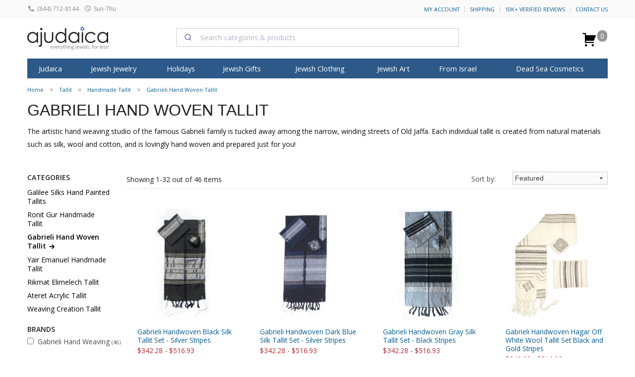

--- FILE ---
content_type: text/html; charset=windows-1255
request_url: https://www.ajudaica.com/category/71/Gabrieli-Hand-Woven-Tallit/
body_size: 53235
content:
<!doctype html><html class="no-js" lang="en"><head><meta http-equiv="Content-Type" content="text/html; charset=windows-1255"> <meta name="viewport" content="width=device-width, initial-scale=1.0" /> <link rel="preconnect" href="https://www.facebook.com"> <link rel="preconnect" href="https://connect.facebook.net"> <link rel="preconnect" href="ajax.googleapis.com"> <link rel="preconnect" href="https://canaan-online.postaffiliatepro.com"> <link rel="preconnect" href="https://static.xx.fbcdn.net"> <meta name="algolia-site-verification" content="583AB3D1993D04D9" /> <link rel="stylesheet" href="https://cdn.jsdelivr.net/npm/@algolia/autocomplete-theme-classic@1.19.2/dist/theme.min.css" integrity="sha256-4Wtj6dqgMBT/Ji+vI49GON0NbfDlaJH06SUD7TH4yYg=" crossorigin="anonymous" data-cfasync="false"	/> <script data-cfasync="false" src="https://cdn.jsdelivr.net/npm/algoliasearch@5.35.0/dist/lite/builds/browser.umd.js" integrity="sha256-k54K9sZqimlyVUDmX8WGI5Xbe9OvyjOlkoWLdxa79Kk=" crossorigin="anonymous"></script><script data-cfasync="false" src="https://cdn.jsdelivr.net/npm/instantsearch.js@4.79.2/dist/instantsearch.production.min.js" integrity="sha256-xzEobMl7YU4X8/v8b+Ax4tXJtrs9DVhKOzKDSnZgj1Q=" crossorigin="anonymous"></script> <script data-cfasync="false" src="https://cdn.jsdelivr.net/npm/@algolia/autocomplete-js@1.19.2/dist/umd/index.production.js" integrity="sha256-pJWTMvqlBlMBxdkM5bI1ScIVC7LFJoCplF0qQtcL62s=" crossorigin="anonymous"></script> <script data-cfasync="false" type="text/javascript"> const { autocomplete, getAlgoliaResults } = window['@algolia/autocomplete-js']; const { liteClient: algoliasearch } = window['algoliasearch/lite']; const searchClient = algoliasearch('SILUCUC4AG', '419f2069376c6d40e5039f4dba0a7ca1');</script> <script async src="https://www.googletagmanager.com/gtag/js?id=G-5K3Y9KJ67N" type="b60c456531640486905d66db-text/javascript"></script><script type="b60c456531640486905d66db-text/javascript"> window.dataLayer = window.dataLayer || []; function gtag(){dataLayer.push(arguments);} gtag('js', new Date()); gtag('config', 'G-5K3Y9KJ67N'); gtag('config', 'UA-2385009-1', {	'cookie_flags': 'max-age=7200;secure;samesite=none;path=/'	}); const use_ga4 = true; console.log('GA4');</script> <title>Handwoven Gabrieli Tallit - Free Shipping | aJudaica.com</title> <meta content="Shop for Gabrieli tallits, all hand-loomed with silk yarns in the Old City of Jaffa, Israel, by the renowned Gabrieli family of weavers. FREE WORLDWIDE SHIPPING!" name="description"><meta content="" name="Keywords"><meta name="google-site-verification" content="opIf1CXXr3hXRN-_esQvs5xF2OTweizV7kU8TTOBeOA" /><meta content="" name="page"><link href="https://www.ajudaica.com/category/71/Gabrieli-Hand-Woven-Tallit/" rel="canonical"><style>meta.foundation-version{font-family:"/5.5.1/"}meta.foundation-mq-small{font-family:"/only screen/";width:0}meta.foundation-mq-small-only{font-family:"/only screen and (max-width: 40em)/";width:0}meta.foundation-mq-medium{font-family:"/only screen and (min-width:40.063em)/";width:40.063em}meta.foundation-mq-medium-only{font-family:"/only screen and (min-width:40.063em) and (max-width:64em)/";width:40.063em}meta.foundation-mq-large{font-family:"/only screen and (min-width:64.063em)/";width:64.063em}meta.foundation-mq-large-only{font-family:"/only screen and (min-width:64.063em) and (max-width:90em)/";width:64.063em}meta.foundation-mq-xlarge{font-family:"/only screen and (min-width:90.063em)/";width:90.063em}meta.foundation-mq-xlarge-only{font-family:"/only screen and (min-width:90.063em) and (max-width:120em)/";width:90.063em}meta.foundation-mq-xxlarge{font-family:"/only screen and (min-width:120.063em)/";width:120.063em}meta.foundation-data-attribute-namespace{font-family:false}html,body{height:100%}*,*:before,*:after{-webkit-box-sizing:border-box;-moz-box-sizing:border-box;box-sizing:border-box}html,body{font-size:100%}body{background:#fff;color:#222222;padding:0;margin:0;font-family:"Helvetica Neue", Helvetica, Roboto, Arial, sans-serif;font-weight:normal;font-style:normal;line-height:1.5;position:relative;cursor:auto}a:hover{cursor:pointer}img{max-width:100%;height:auto}img{-ms-interpolation-mode:bicubic}#map_canvas img,#map_canvas embed,#map_canvas object,.map_canvas img,.map_canvas embed,.map_canvas object{max-width:none !important}.left{float:left !important}.right{float:right !important}.clearfix:before,.clearfix:after{content:" ";display:table}.clearfix:after{clear:both}.hide{display:none}.invisible{visibility:hidden}.antialiased{-webkit-font-smoothing:antialiased;-moz-osx-font-smoothing:grayscale}img{display:inline-block;vertical-align:middle}textarea{height:auto;min-height:50px}select{width:100%}.row{width:100%;margin-left:auto;margin-right:auto;margin-top:0;margin-bottom:0;max-width:75em}.row:before,.row:after{content:" ";display:table}.row:after{clear:both}.row.collapse > .column,.row.collapse > .columns{padding-left:0;padding-right:0}.row.collapse .row{margin-left:0;margin-right:0}.row .row{width:auto;margin-left:-0.9375em;margin-right:-0.9375em;margin-top:0;margin-bottom:0;max-width:none}.row .row:before,.row .row:after{content:" ";display:table}.row .row:after{clear:both}.row .row.collapse{width:auto;margin:0;max-width:none}.row .row.collapse:before,.row .row.collapse:after{content:" ";display:table}.row .row.collapse:after{clear:both}.column,.columns{padding-left:0.9375em;padding-right:0.9375em;width:100%;float:left}[class*="column"] + [class*="column"]:last-child{float:right}[class*="column"] + [class*="column"].end{float:left}@media only screen{.small-push-0{position:relative;left:0%;right:auto}.small-pull-0{position:relative;right:0%;left:auto}.small-push-1{position:relative;left:8.33333%;right:auto}.small-pull-1{position:relative;right:8.33333%;left:auto}.small-push-2{position:relative;left:16.66667%;right:auto}.small-pull-2{position:relative;right:16.66667%;left:auto}.small-push-3{position:relative;left:25%;right:auto}.small-pull-3{position:relative;right:25%;left:auto}.small-push-4{position:relative;left:33.33333%;right:auto}.small-pull-4{position:relative;right:33.33333%;left:auto}.small-push-5{position:relative;left:41.66667%;right:auto}.small-pull-5{position:relative;right:41.66667%;left:auto}.small-push-6{position:relative;left:50%;right:auto}.small-pull-6{position:relative;right:50%;left:auto}.small-push-7{position:relative;left:58.33333%;right:auto}.small-pull-7{position:relative;right:58.33333%;left:auto}.small-push-8{position:relative;left:66.66667%;right:auto}.small-pull-8{position:relative;right:66.66667%;left:auto}.small-push-9{position:relative;left:75%;right:auto}.small-pull-9{position:relative;right:75%;left:auto}.small-push-10{position:relative;left:83.33333%;right:auto}.small-pull-10{position:relative;right:83.33333%;left:auto}.small-push-11{position:relative;left:91.66667%;right:auto}.small-pull-11{position:relative;right:91.66667%;left:auto}.column,.columns{position:relative;padding-left:0.9375em;padding-right:0.9375em;float:left}.small-1{width:8.33333%}.small-2{width:16.66667%}.small-3{width:25%}.small-4{width:33.33333%}.small-5{width:41.66667%}.small-6{width:50%}.small-7{width:58.33333%}.small-8{width:66.66667%}.small-9{width:75%}.small-10{width:83.33333%}.small-11{width:91.66667%}.small-12{width:100%}.small-offset-0{margin-left:0% !important}.small-offset-1{margin-left:8.33333% !important}.small-offset-2{margin-left:16.66667% !important}.small-offset-3{margin-left:25% !important}.small-offset-4{margin-left:33.33333% !important}.small-offset-5{margin-left:41.66667% !important}.small-offset-6{margin-left:50% !important}.small-offset-7{margin-left:58.33333% !important}.small-offset-8{margin-left:66.66667% !important}.small-offset-9{margin-left:75% !important}.small-offset-10{margin-left:83.33333% !important}.small-offset-11{margin-left:91.66667% !important}.small-reset-order{margin-left:0;margin-right:0;left:auto;right:auto;float:left}.column.small-centered,.columns.small-centered{margin-left:auto;margin-right:auto;float:none}.column.small-uncentered,.columns.small-uncentered{margin-left:0;margin-right:0;float:left}.column.small-centered:last-child,.columns.small-centered:last-child{float:none}.column.small-uncentered:last-child,.columns.small-uncentered:last-child{float:left}.column.small-uncentered.opposite,.columns.small-uncentered.opposite{float:right}.row.small-collapse > .column,.row.small-collapse > .columns{padding-left:0;padding-right:0}.row.small-collapse .row{margin-left:0;margin-right:0}.row.small-uncollapse > .column,.row.small-uncollapse > .columns{padding-left:0.9375em;padding-right:0.9375em;float:left}}@media only screen and (min-width: 40.063em){.medium-push-0{position:relative;left:0%;right:auto}.medium-pull-0{position:relative;right:0%;left:auto}.medium-push-1{position:relative;left:8.33333%;right:auto}.medium-pull-1{position:relative;right:8.33333%;left:auto}.medium-push-2{position:relative;left:16.66667%;right:auto}.medium-pull-2{position:relative;right:16.66667%;left:auto}.medium-push-3{position:relative;left:25%;right:auto}.medium-pull-3{position:relative;right:25%;left:auto}.medium-push-4{position:relative;left:33.33333%;right:auto}.medium-pull-4{position:relative;right:33.33333%;left:auto}.medium-push-5{position:relative;left:41.66667%;right:auto}.medium-pull-5{position:relative;right:41.66667%;left:auto}.medium-push-6{position:relative;left:50%;right:auto}.medium-pull-6{position:relative;right:50%;left:auto}.medium-push-7{position:relative;left:58.33333%;right:auto}.medium-pull-7{position:relative;right:58.33333%;left:auto}.medium-push-8{position:relative;left:66.66667%;right:auto}.medium-pull-8{position:relative;right:66.66667%;left:auto}.medium-push-9{position:relative;left:75%;right:auto}.medium-pull-9{position:relative;right:75%;left:auto}.medium-push-10{position:relative;left:83.33333%;right:auto}.medium-pull-10{position:relative;right:83.33333%;left:auto}.medium-push-11{position:relative;left:91.66667%;right:auto}.medium-pull-11{position:relative;right:91.66667%;left:auto}.column,.columns{position:relative;padding-left:0.9375em;padding-right:0.9375em;float:left}.medium-1{width:8.33333%}.medium-2{width:16.66667%}.medium-3{width:25%}.medium-4{width:33.33333%}.medium-5{width:41.66667%}.medium-6{width:50%}.medium-7{width:58.33333%}.medium-8{width:66.66667%}.medium-9{width:75%}.medium-10{width:83.33333%}.medium-11{width:91.66667%}.medium-12{width:100%}.medium-offset-0{margin-left:0% !important}.medium-offset-1{margin-left:8.33333% !important}.medium-offset-2{margin-left:16.66667% !important}.medium-offset-3{margin-left:25% !important}.medium-offset-4{margin-left:33.33333% !important}.medium-offset-5{margin-left:41.66667% !important}.medium-offset-6{margin-left:50% !important}.medium-offset-7{margin-left:58.33333% !important}.medium-offset-8{margin-left:66.66667% !important}.medium-offset-9{margin-left:75% !important}.medium-offset-10{margin-left:83.33333% !important}.medium-offset-11{margin-left:91.66667% !important}.medium-reset-order{margin-left:0;margin-right:0;left:auto;right:auto;float:left}.column.medium-centered,.columns.medium-centered{margin-left:auto;margin-right:auto;float:none}.column.medium-uncentered,.columns.medium-uncentered{margin-left:0;margin-right:0;float:left}.column.medium-centered:last-child,.columns.medium-centered:last-child{float:none}.column.medium-uncentered:last-child,.columns.medium-uncentered:last-child{float:left}.column.medium-uncentered.opposite,.columns.medium-uncentered.opposite{float:right}.row.medium-collapse > .column,.row.medium-collapse > .columns{padding-left:0;padding-right:0}.row.medium-collapse .row{margin-left:0;margin-right:0}.row.medium-uncollapse > .column,.row.medium-uncollapse > .columns{padding-left:0.9375em;padding-right:0.9375em;float:left}.push-0{position:relative;left:0%;right:auto}.pull-0{position:relative;right:0%;left:auto}.push-1{position:relative;left:8.33333%;right:auto}.pull-1{position:relative;right:8.33333%;left:auto}.push-2{position:relative;left:16.66667%;right:auto}.pull-2{position:relative;right:16.66667%;left:auto}.push-3{position:relative;left:25%;right:auto}.pull-3{position:relative;right:25%;left:auto}.push-4{position:relative;left:33.33333%;right:auto}.pull-4{position:relative;right:33.33333%;left:auto}.push-5{position:relative;left:41.66667%;right:auto}.pull-5{position:relative;right:41.66667%;left:auto}.push-6{position:relative;left:50%;right:auto}.pull-6{position:relative;right:50%;left:auto}.push-7{position:relative;left:58.33333%;right:auto}.pull-7{position:relative;right:58.33333%;left:auto}.push-8{position:relative;left:66.66667%;right:auto}.pull-8{position:relative;right:66.66667%;left:auto}.push-9{position:relative;left:75%;right:auto}.pull-9{position:relative;right:75%;left:auto}.push-10{position:relative;left:83.33333%;right:auto}.pull-10{position:relative;right:83.33333%;left:auto}.push-11{position:relative;left:91.66667%;right:auto}.pull-11{position:relative;right:91.66667%;left:auto}}@media only screen and (min-width: 64.063em){.large-push-0{position:relative;left:0%;right:auto}.large-pull-0{position:relative;right:0%;left:auto}.large-push-1{position:relative;left:8.33333%;right:auto}.large-pull-1{position:relative;right:8.33333%;left:auto}.large-push-2{position:relative;left:16.66667%;right:auto}.large-pull-2{position:relative;right:16.66667%;left:auto}.large-push-3{position:relative;left:25%;right:auto}.large-pull-3{position:relative;right:25%;left:auto}.large-push-4{position:relative;left:33.33333%;right:auto}.large-pull-4{position:relative;right:33.33333%;left:auto}.large-push-5{position:relative;left:41.66667%;right:auto}.large-pull-5{position:relative;right:41.66667%;left:auto}.large-push-6{position:relative;left:50%;right:auto}.large-pull-6{position:relative;right:50%;left:auto}.large-push-7{position:relative;left:58.33333%;right:auto}.large-pull-7{position:relative;right:58.33333%;left:auto}.large-push-8{position:relative;left:66.66667%;right:auto}.large-pull-8{position:relative;right:66.66667%;left:auto}.large-push-9{position:relative;left:75%;right:auto}.large-pull-9{position:relative;right:75%;left:auto}.large-push-10{position:relative;left:83.33333%;right:auto}.large-pull-10{position:relative;right:83.33333%;left:auto}.large-push-11{position:relative;left:91.66667%;right:auto}.large-pull-11{position:relative;right:91.66667%;left:auto}.column,.columns{position:relative;padding-left:0.9375em;padding-right:0.9375em;float:left}.large-1{width:8.33333%}.large-2{width:16.66667%}.large-3{width:25%}.large-4{width:33.33333%}.large-5{width:41.66667%}.large-6{width:50%}.large-7{width:58.33333%}.large-8{width:66.66667%}.large-9{width:75%}.large-10{width:83.33333%}.large-11{width:91.66667%}.large-12{width:100%}.large-offset-0{margin-left:0% !important}.large-offset-1{margin-left:8.33333% !important}.large-offset-2{margin-left:16.66667% !important}.large-offset-3{margin-left:25% !important}.large-offset-4{margin-left:33.33333% !important}.large-offset-5{margin-left:41.66667% !important}.large-offset-6{margin-left:50% !important}.large-offset-7{margin-left:58.33333% !important}.large-offset-8{margin-left:66.66667% !important}.large-offset-9{margin-left:75% !important}.large-offset-10{margin-left:83.33333% !important}.large-offset-11{margin-left:91.66667% !important}.large-reset-order{margin-left:0;margin-right:0;left:auto;right:auto;float:left}.column.large-centered,.columns.large-centered{margin-left:auto;margin-right:auto;float:none}.column.large-uncentered,.columns.large-uncentered{margin-left:0;margin-right:0;float:left}.column.large-centered:last-child,.columns.large-centered:last-child{float:none}.column.large-uncentered:last-child,.columns.large-uncentered:last-child{float:left}.column.large-uncentered.opposite,.columns.large-uncentered.opposite{float:right}.row.large-collapse > .column,.row.large-collapse > .columns{padding-left:0;padding-right:0}.row.large-collapse .row{margin-left:0;margin-right:0}.row.large-uncollapse > .column,.row.large-uncollapse > .columns{padding-left:0.9375em;padding-right:0.9375em;float:left}.push-0{position:relative;left:0%;right:auto}.pull-0{position:relative;right:0%;left:auto}.push-1{position:relative;left:8.33333%;right:auto}.pull-1{position:relative;right:8.33333%;left:auto}.push-2{position:relative;left:16.66667%;right:auto}.pull-2{position:relative;right:16.66667%;left:auto}.push-3{position:relative;left:25%;right:auto}.pull-3{position:relative;right:25%;left:auto}.push-4{position:relative;left:33.33333%;right:auto}.pull-4{position:relative;right:33.33333%;left:auto}.push-5{position:relative;left:41.66667%;right:auto}.pull-5{position:relative;right:41.66667%;left:auto}.push-6{position:relative;left:50%;right:auto}.pull-6{position:relative;right:50%;left:auto}.push-7{position:relative;left:58.33333%;right:auto}.pull-7{position:relative;right:58.33333%;left:auto}.push-8{position:relative;left:66.66667%;right:auto}.pull-8{position:relative;right:66.66667%;left:auto}.push-9{position:relative;left:75%;right:auto}.pull-9{position:relative;right:75%;left:auto}.push-10{position:relative;left:83.33333%;right:auto}.pull-10{position:relative;right:83.33333%;left:auto}.push-11{position:relative;left:91.66667%;right:auto}.pull-11{position:relative;right:91.66667%;left:auto}}button,.button{border-style:solid;border-width:0;cursor:pointer;font-family:"Helvetica Neue", Helvetica, Roboto, Arial, sans-serif;font-weight:normal;line-height:normal;margin:0 0 1.25rem;position:relative;text-decoration:none;text-align:center;-webkit-appearance:none;-moz-appearance:none;border-radius:0;display:inline-block;padding-top:1rem;padding-right:2rem;padding-bottom:1.0625rem;padding-left:2rem;font-size:1rem;background-color:#005a8f;border-color:#004872;color:#FFFFFF;transition:background-color 300ms ease-out}button:hover,button:focus,.button:hover,.button:focus{background-color:#004872}button:hover,button:focus,.button:hover,.button:focus{color:#FFFFFF}button.secondary,.button.secondary{background-color:#e9e9e9;border-color:#bababa;color:#333333}button.secondary:hover,button.secondary:focus,.button.secondary:hover,.button.secondary:focus{background-color:#bababa}button.secondary:hover,button.secondary:focus,.button.secondary:hover,.button.secondary:focus{color:#333333}button.success,.button.success{background-color:#5da423;border-color:#4a831c;color:#FFFFFF}button.success:hover,button.success:focus,.button.success:hover,.button.success:focus{background-color:#4a831c}button.success:hover,button.success:focus,.button.success:hover,.button.success:focus{color:#FFFFFF}button.alert,.button.alert{background-color:#c60f13;border-color:#9e0c0f;color:#FFFFFF}button.alert:hover,button.alert:focus,.button.alert:hover,.button.alert:focus{background-color:#9e0c0f}button.alert:hover,button.alert:focus,.button.alert:hover,.button.alert:focus{color:#FFFFFF}button.warning,.button.warning{background-color:#f08a24;border-color:#cf6e0e;color:#FFFFFF}button.warning:hover,button.warning:focus,.button.warning:hover,.button.warning:focus{background-color:#cf6e0e}button.warning:hover,button.warning:focus,.button.warning:hover,.button.warning:focus{color:#FFFFFF}button.info,.button.info{background-color:#a0d3e8;border-color:#61b6d9;color:#333333}button.info:hover,button.info:focus,.button.info:hover,.button.info:focus{background-color:#61b6d9}button.info:hover,button.info:focus,.button.info:hover,.button.info:focus{color:#FFFFFF}button.large,.button.large{padding-top:1.125rem;padding-right:2.25rem;padding-bottom:1.1875rem;padding-left:2.25rem;font-size:1.25rem}button.small,.button.small{padding-top:0.875rem;padding-right:1.75rem;padding-bottom:0.9375rem;padding-left:1.75rem;font-size:0.8125rem}button.tiny,.button.tiny{padding-top:0.625rem;padding-right:1.25rem;padding-bottom:0.6875rem;padding-left:1.25rem;font-size:0.6875rem}button.expand,.button.expand{padding-right:0;padding-left:0;width:100%}button.left-align,.button.left-align{text-align:left;text-indent:0.75rem}button.right-align,.button.right-align{text-align:right;padding-right:0.75rem}button.radius,.button.radius{border-radius:3px}button.round,.button.round{border-radius:1000px}button.disabled,button[disabled],.button.disabled,.button[disabled]{background-color:#005a8f;border-color:#004872;color:#FFFFFF;cursor:default;opacity:0.7;box-shadow:none}button.disabled:hover,button.disabled:focus,button[disabled]:hover,button[disabled]:focus,.button.disabled:hover,.button.disabled:focus,.button[disabled]:hover,.button[disabled]:focus{background-color:#004872}button.disabled:hover,button.disabled:focus,button[disabled]:hover,button[disabled]:focus,.button.disabled:hover,.button.disabled:focus,.button[disabled]:hover,.button[disabled]:focus{color:#FFFFFF}button.disabled:hover,button.disabled:focus,button[disabled]:hover,button[disabled]:focus,.button.disabled:hover,.button.disabled:focus,.button[disabled]:hover,.button[disabled]:focus{background-color:#005a8f}button.disabled.secondary,button[disabled].secondary,.button.disabled.secondary,.button[disabled].secondary{background-color:#e9e9e9;border-color:#bababa;color:#333333;cursor:default;opacity:0.7;box-shadow:none}button.disabled.secondary:hover,button.disabled.secondary:focus,button[disabled].secondary:hover,button[disabled].secondary:focus,.button.disabled.secondary:hover,.button.disabled.secondary:focus,.button[disabled].secondary:hover,.button[disabled].secondary:focus{background-color:#bababa}button.disabled.secondary:hover,button.disabled.secondary:focus,button[disabled].secondary:hover,button[disabled].secondary:focus,.button.disabled.secondary:hover,.button.disabled.secondary:focus,.button[disabled].secondary:hover,.button[disabled].secondary:focus{color:#333333}button.disabled.secondary:hover,button.disabled.secondary:focus,button[disabled].secondary:hover,button[disabled].secondary:focus,.button.disabled.secondary:hover,.button.disabled.secondary:focus,.button[disabled].secondary:hover,.button[disabled].secondary:focus{background-color:#e9e9e9}button.disabled.success,button[disabled].success,.button.disabled.success,.button[disabled].success{background-color:#5da423;border-color:#4a831c;color:#FFFFFF;cursor:default;opacity:0.7;box-shadow:none}button.disabled.success:hover,button.disabled.success:focus,button[disabled].success:hover,button[disabled].success:focus,.button.disabled.success:hover,.button.disabled.success:focus,.button[disabled].success:hover,.button[disabled].success:focus{background-color:#4a831c}button.disabled.success:hover,button.disabled.success:focus,button[disabled].success:hover,button[disabled].success:focus,.button.disabled.success:hover,.button.disabled.success:focus,.button[disabled].success:hover,.button[disabled].success:focus{color:#FFFFFF}button.disabled.success:hover,button.disabled.success:focus,button[disabled].success:hover,button[disabled].success:focus,.button.disabled.success:hover,.button.disabled.success:focus,.button[disabled].success:hover,.button[disabled].success:focus{background-color:#5da423}button.disabled.alert,button[disabled].alert,.button.disabled.alert,.button[disabled].alert{background-color:#c60f13;border-color:#9e0c0f;color:#FFFFFF;cursor:default;opacity:0.7;box-shadow:none}button.disabled.alert:hover,button.disabled.alert:focus,button[disabled].alert:hover,button[disabled].alert:focus,.button.disabled.alert:hover,.button.disabled.alert:focus,.button[disabled].alert:hover,.button[disabled].alert:focus{background-color:#9e0c0f}button.disabled.alert:hover,button.disabled.alert:focus,button[disabled].alert:hover,button[disabled].alert:focus,.button.disabled.alert:hover,.button.disabled.alert:focus,.button[disabled].alert:hover,.button[disabled].alert:focus{color:#FFFFFF}button.disabled.alert:hover,button.disabled.alert:focus,button[disabled].alert:hover,button[disabled].alert:focus,.button.disabled.alert:hover,.button.disabled.alert:focus,.button[disabled].alert:hover,.button[disabled].alert:focus{background-color:#c60f13}button.disabled.warning,button[disabled].warning,.button.disabled.warning,.button[disabled].warning{background-color:#f08a24;border-color:#cf6e0e;color:#FFFFFF;cursor:default;opacity:0.7;box-shadow:none}button.disabled.warning:hover,button.disabled.warning:focus,button[disabled].warning:hover,button[disabled].warning:focus,.button.disabled.warning:hover,.button.disabled.warning:focus,.button[disabled].warning:hover,.button[disabled].warning:focus{background-color:#cf6e0e}button.disabled.warning:hover,button.disabled.warning:focus,button[disabled].warning:hover,button[disabled].warning:focus,.button.disabled.warning:hover,.button.disabled.warning:focus,.button[disabled].warning:hover,.button[disabled].warning:focus{color:#FFFFFF}button.disabled.warning:hover,button.disabled.warning:focus,button[disabled].warning:hover,button[disabled].warning:focus,.button.disabled.warning:hover,.button.disabled.warning:focus,.button[disabled].warning:hover,.button[disabled].warning:focus{background-color:#f08a24}button.disabled.info,button[disabled].info,.button.disabled.info,.button[disabled].info{background-color:#a0d3e8;border-color:#61b6d9;color:#333333;cursor:default;opacity:0.7;box-shadow:none}button.disabled.info:hover,button.disabled.info:focus,button[disabled].info:hover,button[disabled].info:focus,.button.disabled.info:hover,.button.disabled.info:focus,.button[disabled].info:hover,.button[disabled].info:focus{background-color:#61b6d9}button.disabled.info:hover,button.disabled.info:focus,button[disabled].info:hover,button[disabled].info:focus,.button.disabled.info:hover,.button.disabled.info:focus,.button[disabled].info:hover,.button[disabled].info:focus{color:#FFFFFF}button.disabled.info:hover,button.disabled.info:focus,button[disabled].info:hover,button[disabled].info:focus,.button.disabled.info:hover,.button.disabled.info:focus,.button[disabled].info:hover,.button[disabled].info:focus{background-color:#a0d3e8}button::-moz-focus-inner{border:0;padding:0}@media only screen and (min-width: 40.063em){button,.button{display:inline-block}}form{margin:0 0 1rem}form .row .row{margin:0 -0.5rem}form .row .row .column,form .row .row .columns{padding:0 0.5rem}form .row .row.collapse{margin:0}form .row .row.collapse .column,form .row .row.collapse .columns{padding:0}form .row .row.collapse input{-webkit-border-bottom-right-radius:0;-webkit-border-top-right-radius:0;border-bottom-right-radius:0;border-top-right-radius:0}form .row input.column,form .row input.columns,form .row textarea.column,form .row textarea.columns{padding-left:0.5rem}label{font-size:0.875rem;color:#4d4d4d;cursor:pointer;display:block;font-weight:normal;line-height:1.5;margin-bottom:0}label.right{float:none !important;text-align:right}label.inline{margin:0 0 1rem 0;padding:0.5625rem 0}label small{text-transform:capitalize;color:#676767}.prefix,.postfix{display:block;position:relative;z-index:2;text-align:center;width:100%;padding-top:0;padding-bottom:0;border-style:solid;border-width:1px;overflow:visible;font-size:0.875rem;height:2.3125rem;line-height:2.3125rem}.postfix.button{padding-left:0;padding-right:0;padding-top:0;padding-bottom:0;text-align:center;border:none}.prefix.button{padding-left:0;padding-right:0;padding-top:0;padding-bottom:0;text-align:center;border:none}.prefix.button.radius{border-radius:0;-webkit-border-bottom-left-radius:3px;-webkit-border-top-left-radius:3px;border-bottom-left-radius:3px;border-top-left-radius:3px}.postfix.button.radius{border-radius:0;-webkit-border-bottom-right-radius:3px;-webkit-border-top-right-radius:3px;border-bottom-right-radius:3px;border-top-right-radius:3px}.prefix.button.round{border-radius:0;-webkit-border-bottom-left-radius:1000px;-webkit-border-top-left-radius:1000px;border-bottom-left-radius:1000px;border-top-left-radius:1000px}.postfix.button.round{border-radius:0;-webkit-border-bottom-right-radius:1000px;-webkit-border-top-right-radius:1000px;border-bottom-right-radius:1000px;border-top-right-radius:1000px}span.prefix,label.prefix{background:#f2f2f2;border-right:none;color:#333333;border-color:#cccccc}span.postfix,label.postfix{background:#f2f2f2;border-left:none;color:#333333;border-color:#cccccc}input[type="text"],input[type="password"],input[type="date"],input[type="datetime"],input[type="datetime-local"],input[type="month"],input[type="week"],input[type="email"],input[type="number"],input[type="search"],input[type="tel"],input[type="time"],input[type="url"],input[type="color"],textarea{-webkit-appearance:none;border-radius:0;background-color:#FFFFFF;font-family:inherit;border-style:solid;border-width:1px;border-color:#cccccc;box-shadow:inset 0 1px 2px rgba(0, 0, 0, 0.1);color:rgba(0, 0, 0, 0.75);display:block;font-size:0.875rem;margin:0 0 1rem 0;padding:0.5rem;height:2.3125rem;width:100%;-webkit-box-sizing:border-box;-moz-box-sizing:border-box;box-sizing:border-box;transition:all 0.15s linear}input[type="text"]:focus,input[type="password"]:focus,input[type="date"]:focus,input[type="datetime"]:focus,input[type="datetime-local"]:focus,input[type="month"]:focus,input[type="week"]:focus,input[type="email"]:focus,input[type="number"]:focus,input[type="search"]:focus,input[type="tel"]:focus,input[type="time"]:focus,input[type="url"]:focus,input[type="color"]:focus,textarea:focus{background:#fafafa;border-color:#999999;outline:none}input[type="text"]:disabled,input[type="password"]:disabled,input[type="date"]:disabled,input[type="datetime"]:disabled,input[type="datetime-local"]:disabled,input[type="month"]:disabled,input[type="week"]:disabled,input[type="email"]:disabled,input[type="number"]:disabled,input[type="search"]:disabled,input[type="tel"]:disabled,input[type="time"]:disabled,input[type="url"]:disabled,input[type="color"]:disabled,textarea:disabled{background-color:#DDDDDD;cursor:default}input[type="text"][disabled],input[type="text"][readonly],fieldset[disabled] input[type="text"],input[type="password"][disabled],input[type="password"][readonly],fieldset[disabled] input[type="password"],input[type="date"][disabled],input[type="date"][readonly],fieldset[disabled] input[type="date"],input[type="datetime"][disabled],input[type="datetime"][readonly],fieldset[disabled] input[type="datetime"],input[type="datetime-local"][disabled],input[type="datetime-local"][readonly],fieldset[disabled] input[type="datetime-local"],input[type="month"][disabled],input[type="month"][readonly],fieldset[disabled] input[type="month"],input[type="week"][disabled],input[type="week"][readonly],fieldset[disabled] input[type="week"],input[type="email"][disabled],input[type="email"][readonly],fieldset[disabled] input[type="email"],input[type="number"][disabled],input[type="number"][readonly],fieldset[disabled] input[type="number"],input[type="search"][disabled],input[type="search"][readonly],fieldset[disabled] input[type="search"],input[type="tel"][disabled],input[type="tel"][readonly],fieldset[disabled] input[type="tel"],input[type="time"][disabled],input[type="time"][readonly],fieldset[disabled] input[type="time"],input[type="url"][disabled],input[type="url"][readonly],fieldset[disabled] input[type="url"],input[type="color"][disabled],input[type="color"][readonly],fieldset[disabled] input[type="color"],textarea[disabled],textarea[readonly],fieldset[disabled] textarea{background-color:#DDDDDD;cursor:default}input[type="text"].radius,input[type="password"].radius,input[type="date"].radius,input[type="datetime"].radius,input[type="datetime-local"].radius,input[type="month"].radius,input[type="week"].radius,input[type="email"].radius,input[type="number"].radius,input[type="search"].radius,input[type="tel"].radius,input[type="time"].radius,input[type="url"].radius,input[type="color"].radius,textarea.radius{border-radius:3px}form .row .prefix-radius.row.collapse input,form .row .prefix-radius.row.collapse textarea,form .row .prefix-radius.row.collapse select,form .row .prefix-radius.row.collapse button{border-radius:0;-webkit-border-bottom-right-radius:3px;-webkit-border-top-right-radius:3px;border-bottom-right-radius:3px;border-top-right-radius:3px}form .row .prefix-radius.row.collapse .prefix{border-radius:0;-webkit-border-bottom-left-radius:3px;-webkit-border-top-left-radius:3px;border-bottom-left-radius:3px;border-top-left-radius:3px}form .row .postfix-radius.row.collapse input,form .row .postfix-radius.row.collapse textarea,form .row .postfix-radius.row.collapse select,form .row .postfix-radius.row.collapse button{border-radius:0;-webkit-border-bottom-left-radius:3px;-webkit-border-top-left-radius:3px;border-bottom-left-radius:3px;border-top-left-radius:3px}form .row .postfix-radius.row.collapse .postfix{border-radius:0;-webkit-border-bottom-right-radius:3px;-webkit-border-top-right-radius:3px;border-bottom-right-radius:3px;border-top-right-radius:3px}form .row .prefix-round.row.collapse input,form .row .prefix-round.row.collapse textarea,form .row .prefix-round.row.collapse select,form .row .prefix-round.row.collapse button{border-radius:0;-webkit-border-bottom-right-radius:1000px;-webkit-border-top-right-radius:1000px;border-bottom-right-radius:1000px;border-top-right-radius:1000px}form .row .prefix-round.row.collapse .prefix{border-radius:0;-webkit-border-bottom-left-radius:1000px;-webkit-border-top-left-radius:1000px;border-bottom-left-radius:1000px;border-top-left-radius:1000px}form .row .postfix-round.row.collapse input,form .row .postfix-round.row.collapse textarea,form .row .postfix-round.row.collapse select,form .row .postfix-round.row.collapse button{border-radius:0;-webkit-border-bottom-left-radius:1000px;-webkit-border-top-left-radius:1000px;border-bottom-left-radius:1000px;border-top-left-radius:1000px}form .row .postfix-round.row.collapse .postfix{border-radius:0;-webkit-border-bottom-right-radius:1000px;-webkit-border-top-right-radius:1000px;border-bottom-right-radius:1000px;border-top-right-radius:1000px}input[type="submit"]{-webkit-appearance:none;border-radius:0}textarea[rows]{height:auto}textarea{max-width:100%}select{-webkit-appearance:none !important;border-radius:0;background-color:#FAFAFA;background-image:url([data-uri]);background-position:100% center;background-repeat:no-repeat;border-style:solid;border-width:1px;border-color:#cccccc;padding:0.5rem;font-size:0.875rem;font-family:"Helvetica Neue", Helvetica, Roboto, Arial, sans-serif;color:rgba(0, 0, 0, 0.75);line-height:normal;border-radius:0;height:2.3125rem}select::-ms-expand{display:none}select.radius{border-radius:3px}select:hover{background-color:#f3f3f3;border-color:#999999}select:disabled{background-color:#DDDDDD;cursor:default}select[multiple]{height:auto}input[type="file"],input[type="checkbox"],input[type="radio"],select{margin:0 0 1rem 0}input[type="checkbox"] + label,input[type="radio"] + label{display:inline-block;margin-left:0.5rem;margin-right:1rem;margin-bottom:0;vertical-align:baseline}input[type="file"]{width:100%}fieldset{border:1px solid #DDDDDD;padding:1.25rem;margin:1.125rem 0}fieldset legend{font-weight:bold;background:#FFFFFF;padding:0 0.1875rem;margin:0;margin-left:-0.1875rem}[data-abide] .error small.error,[data-abide] .error span.error,[data-abide] span.error,[data-abide] small.error{display:block;padding:0.375rem 0.5625rem 0.5625rem;margin-top:-1px;margin-bottom:1rem;font-size:0.75rem;font-weight:normal;font-style:italic;background:#c60f13;color:#FFFFFF}[data-abide] span.error,[data-abide] small.error{display:none}span.error,small.error{display:block;padding:0.375rem 0.5625rem 0.5625rem;margin-top:-1px;margin-bottom:1rem;font-size:0.75rem;font-weight:normal;font-style:italic;background:#c60f13;color:#FFFFFF}.error input,.error textarea,.error select{margin-bottom:0}.error input[type="checkbox"],.error input[type="radio"]{margin-bottom:1rem}.error label,.error label.error{color:#c60f13}.error small.error{display:block;padding:0.375rem 0.5625rem 0.5625rem;margin-top:-1px;margin-bottom:1rem;font-size:0.75rem;font-weight:normal;font-style:italic;background:#c60f13;color:#FFFFFF}.error > label > small{color:#676767;background:transparent;padding:0;text-transform:capitalize;font-style:normal;font-size:60%;margin:0;display:inline}.error span.error-message{display:block}input.error,textarea.error,select.error{margin-bottom:0}label.error{color:#c60f13}meta.foundation-mq-topbar{font-family:"/only screen and (min-width:40.063em)/";width:58.75em}.contain-to-grid{width:100%;background:#333333}.contain-to-grid .top-bar{margin-bottom:0}.fixed{width:100%;left:0;position:fixed;top:0;z-index:99}.fixed.expanded:not(.top-bar){overflow-y:auto;height:auto;width:100%;max-height:100%}.fixed.expanded:not(.top-bar) .title-area{position:fixed;width:100%;z-index:99}.fixed.expanded:not(.top-bar) .top-bar-section{z-index:98;margin-top:2.8125rem}.top-bar{overflow:hidden;height:2.8125rem;line-height:2.8125rem;position:relative;background:#333333;margin-bottom:0}.top-bar ul{margin-bottom:0;list-style:none}.top-bar .row{max-width:none}.top-bar form,.top-bar input{margin-bottom:0}.top-bar input{height:1.75rem;padding-top:.35rem;padding-bottom:.35rem;font-size:0.75rem}.top-bar .button,.top-bar button{padding-top:0.4125rem;padding-bottom:0.4125rem;margin-bottom:0;font-size:0.75rem}@media only screen and (max-width: 40em){.top-bar .button,.top-bar button{position:relative;top:-1px}}.top-bar .title-area{position:relative;margin:0}.top-bar .name{height:2.8125rem;margin:0;font-size:16px}.top-bar .name h1,.top-bar .name h2,.top-bar .name h3,.top-bar .name h4,.top-bar .name p,.top-bar .name span{line-height:2.8125rem;font-size:1.0625rem;margin:0}.top-bar .name h1 a,.top-bar .name h2 a,.top-bar .name h3 a,.top-bar .name h4 a,.top-bar .name p a,.top-bar .name span a{font-weight:normal;color:#FFFFFF;width:75%;display:block;padding:0 0.9375rem}.top-bar .toggle-topbar{position:absolute;right:0;top:0}.top-bar .toggle-topbar a{color:#FFFFFF;text-transform:uppercase;font-size:0.8125rem;font-weight:bold;position:relative;display:block;padding:0 0.9375rem;height:2.8125rem;line-height:2.8125rem}.top-bar .toggle-topbar.menu-icon{top:50%;margin-top:-16px}.top-bar .toggle-topbar.menu-icon a{height:34px;line-height:33px;padding:0 2.5rem 0 0.9375rem;color:#FFFFFF;position:relative}.top-bar .toggle-topbar.menu-icon a span::after{content:"";position:absolute;display:block;height:0;top:50%;margin-top:-8px;right:0.9375rem;box-shadow:0 0 0 1px #FFFFFF, 0 7px 0 1px #FFFFFF, 0 14px 0 1px #FFFFFF;width:16px}.top-bar .toggle-topbar.menu-icon a span:hover:after{box-shadow:0 0 0 1px "", 0 7px 0 1px "", 0 14px 0 1px ""}.top-bar.expanded{height:auto;background:transparent}.top-bar.expanded .title-area{background:#333333}.top-bar.expanded .toggle-topbar a{color:#888888}.top-bar.expanded .toggle-topbar a span::after{box-shadow:0 0 0 1px #888888, 0 7px 0 1px #888888, 0 14px 0 1px #888888}.top-bar-section{left:0;position:relative;width:auto;transition:left 300ms ease-out}.top-bar-section ul{padding:0;width:100%;height:auto;display:block;font-size:16px;margin:0}.top-bar-section .divider,.top-bar-section [role="separator"]{border-top:solid 1px #1a1a1a;clear:both;height:1px;width:100%}.top-bar-section ul li{background:#333333}.top-bar-section ul li > a{display:block;width:100%;color:#FFFFFF;padding:12px 0 12px 0;padding-left:0.9375rem;font-family:"Helvetica Neue", Helvetica, Roboto, Arial, sans-serif;font-size:0.8125rem;font-weight:normal;text-transform:none}.top-bar-section ul li > a.button{font-size:0.8125rem;padding-right:0.9375rem;padding-left:0.9375rem;background-color:#005a8f;border-color:#004872;color:#FFFFFF}.top-bar-section ul li > a.button:hover,.top-bar-section ul li > a.button:focus{background-color:#004872}.top-bar-section ul li > a.button:hover,.top-bar-section ul li > a.button:focus{color:#FFFFFF}.top-bar-section ul li > a.button.secondary{background-color:#e9e9e9;border-color:#bababa;color:#333333}.top-bar-section ul li > a.button.secondary:hover,.top-bar-section ul li > a.button.secondary:focus{background-color:#bababa}.top-bar-section ul li > a.button.secondary:hover,.top-bar-section ul li > a.button.secondary:focus{color:#333333}.top-bar-section ul li > a.button.success{background-color:#5da423;border-color:#4a831c;color:#FFFFFF}.top-bar-section ul li > a.button.success:hover,.top-bar-section ul li > a.button.success:focus{background-color:#4a831c}.top-bar-section ul li > a.button.success:hover,.top-bar-section ul li > a.button.success:focus{color:#FFFFFF}.top-bar-section ul li > a.button.alert{background-color:#c60f13;border-color:#9e0c0f;color:#FFFFFF}.top-bar-section ul li > a.button.alert:hover,.top-bar-section ul li > a.button.alert:focus{background-color:#9e0c0f}.top-bar-section ul li > a.button.alert:hover,.top-bar-section ul li > a.button.alert:focus{color:#FFFFFF}.top-bar-section ul li > a.button.warning{background-color:#f08a24;border-color:#cf6e0e;color:#FFFFFF}.top-bar-section ul li > a.button.warning:hover,.top-bar-section ul li > a.button.warning:focus{background-color:#cf6e0e}.top-bar-section ul li > a.button.warning:hover,.top-bar-section ul li > a.button.warning:focus{color:#FFFFFF}.top-bar-section ul li > button{font-size:0.8125rem;padding-right:0.9375rem;padding-left:0.9375rem;background-color:#005a8f;border-color:#004872;color:#FFFFFF}.top-bar-section ul li > button:hover,.top-bar-section ul li > button:focus{background-color:#004872}.top-bar-section ul li > button:hover,.top-bar-section ul li > button:focus{color:#FFFFFF}.top-bar-section ul li > button.secondary{background-color:#e9e9e9;border-color:#bababa;color:#333333}.top-bar-section ul li > button.secondary:hover,.top-bar-section ul li > button.secondary:focus{background-color:#bababa}.top-bar-section ul li > button.secondary:hover,.top-bar-section ul li > button.secondary:focus{color:#333333}.top-bar-section ul li > button.success{background-color:#5da423;border-color:#4a831c;color:#FFFFFF}.top-bar-section ul li > button.success:hover,.top-bar-section ul li > button.success:focus{background-color:#4a831c}.top-bar-section ul li > button.success:hover,.top-bar-section ul li > button.success:focus{color:#FFFFFF}.top-bar-section ul li > button.alert{background-color:#c60f13;border-color:#9e0c0f;color:#FFFFFF}.top-bar-section ul li > button.alert:hover,.top-bar-section ul li > button.alert:focus{background-color:#9e0c0f}.top-bar-section ul li > button.alert:hover,.top-bar-section ul li > button.alert:focus{color:#FFFFFF}.top-bar-section ul li > button.warning{background-color:#f08a24;border-color:#cf6e0e;color:#FFFFFF}.top-bar-section ul li > button.warning:hover,.top-bar-section ul li > button.warning:focus{background-color:#cf6e0e}.top-bar-section ul li > button.warning:hover,.top-bar-section ul li > button.warning:focus{color:#FFFFFF}.top-bar-section ul li:hover:not(.has-form) > a{background-color:#555555;background:#333333;color:#FFFFFF}.top-bar-section ul li.active > a{background:#005a8f;color:#FFFFFF}.top-bar-section ul li.active > a:hover{background:#004d7b;color:#FFFFFF}.top-bar-section .has-form{padding:0.9375rem}.top-bar-section .has-dropdown{position:relative}.top-bar-section .has-dropdown > a:after{content:"";display:block;width:0;height:0;border:inset 5px;border-color:transparent transparent transparent rgba(255, 255, 255, 0.4);border-left-style:solid;margin-right:0.9375rem;margin-top:-4.5px;position:absolute;top:50%;right:0}.top-bar-section .has-dropdown.moved{position:static}.top-bar-section .has-dropdown.moved > .dropdown{display:block;position:static !important;height:auto;width:auto;overflow:visible;clip:auto;position:absolute !important;width:100%}.top-bar-section .has-dropdown.moved > a:after{display:none}.top-bar-section .dropdown{padding:0;position:absolute;left:100%;top:0;z-index:99;display:block;position:absolute !important;height:1px;width:1px;overflow:hidden;clip:rect(1px, 1px, 1px, 1px)}.top-bar-section .dropdown li{width:100%;height:auto}.top-bar-section .dropdown li a{font-weight:normal;padding:8px 0.9375rem}.top-bar-section .dropdown li a.parent-link{font-weight:normal}.top-bar-section .dropdown li.title h5,.top-bar-section .dropdown li.parent-link{margin-bottom:0;margin-top:0;font-size:1.125rem}.top-bar-section .dropdown li.title h5 a,.top-bar-section .dropdown li.parent-link a{color:#FFFFFF;display:block}.top-bar-section .dropdown li.title h5 a:hover,.top-bar-section .dropdown li.parent-link a:hover{background:none}.top-bar-section .dropdown li.has-form{padding:8px 0.9375rem}.top-bar-section .dropdown li .button,.top-bar-section .dropdown li button{top:auto}.top-bar-section .dropdown label{padding:8px 0.9375rem 2px;margin-bottom:0;text-transform:uppercase;color:#777777;font-weight:bold;font-size:0.625rem}.js-generated{display:block}@media only screen and (min-width: 40.063em){.top-bar{background:#333333;overflow:visible}.top-bar:before,.top-bar:after{content:" ";display:table}.top-bar:after{clear:both}.top-bar .toggle-topbar{display:none}.top-bar .title-area{float:left}.top-bar .name h1 a,.top-bar .name h2 a,.top-bar .name h3 a,.top-bar .name h4 a,.top-bar .name h5 a,.top-bar .name h6 a{width:auto}.top-bar input,.top-bar .button,.top-bar button{font-size:0.875rem;position:relative;height:1.75rem;top:0.53125rem}.top-bar.expanded{background:#333333}.contain-to-grid .top-bar{max-width:75em;margin:0 auto;margin-bottom:0}.top-bar-section{transition:none 0 0;left:0 !important}.top-bar-section ul{width:auto;height:auto !important;display:inline}.top-bar-section ul li{float:left}.top-bar-section ul li .js-generated{display:none}.top-bar-section li.hover > a:not(.button){background-color:#555555;background:#333333;color:#FFFFFF}.top-bar-section li:not(.has-form) a:not(.button){padding:0 0.9375rem;line-height:2.8125rem;background:#333333}.top-bar-section li:not(.has-form) a:not(.button):hover{background-color:#555555;background:#333333}.top-bar-section li.active:not(.has-form) a:not(.button){padding:0 0.9375rem;line-height:2.8125rem;color:#FFFFFF;background:#005a8f}.top-bar-section li.active:not(.has-form) a:not(.button):hover{background:#004d7b;color:#FFFFFF}.top-bar-section .has-dropdown > a{padding-right:2.1875rem !important}.top-bar-section .has-dropdown > a:after{content:"";display:block;width:0;height:0;border:inset 5px;border-color:rgba(255, 255, 255, 0.4) transparent transparent transparent;border-top-style:solid;margin-top:-2.5px;top:1.40625rem}.top-bar-section .has-dropdown.moved{position:relative}.top-bar-section .has-dropdown.moved > .dropdown{display:block;position:absolute !important;height:1px;width:1px;overflow:hidden;clip:rect(1px, 1px, 1px, 1px)}.top-bar-section .has-dropdown.hover > .dropdown,.top-bar-section .has-dropdown.not-click:hover > .dropdown{display:block;position:static !important;height:auto;width:auto;overflow:visible;clip:auto;position:absolute !important}.top-bar-section .has-dropdown > a:focus + .dropdown{display:block;position:static !important;height:auto;width:auto;overflow:visible;clip:auto;position:absolute !important}.top-bar-section .has-dropdown .dropdown li.has-dropdown > a:after{border:none;content:"\00bb";top:1rem;margin-top:-1px;right:5px;line-height:1.2}.top-bar-section .dropdown{left:0;top:auto;background:transparent;min-width:100%}.top-bar-section .dropdown li a{color:#FFFFFF;line-height:2.8125rem;white-space:nowrap;padding:12px 0.9375rem;background:#333333}.top-bar-section .dropdown li:not(.has-form):not(.active) > a:not(.button){color:#FFFFFF;background:#333333}.top-bar-section .dropdown li:not(.has-form):not(.active):hover > a:not(.button){color:#FFFFFF;background-color:#555555;background:#333333}.top-bar-section .dropdown li label{white-space:nowrap;background:#333333}.top-bar-section .dropdown li .dropdown{left:100%;top:0}.top-bar-section > ul > .divider,.top-bar-section > ul > [role="separator"]{border-bottom:none;border-top:none;border-right:solid 1px #4e4e4e;clear:none;height:2.8125rem;width:0}.top-bar-section .has-form{background:#333333;padding:0 0.9375rem;height:2.8125rem}.top-bar-section .right li .dropdown{left:auto;right:0}.top-bar-section .right li .dropdown li .dropdown{right:100%}.top-bar-section .left li .dropdown{right:auto;left:0}.top-bar-section .left li .dropdown li .dropdown{left:100%}.no-js .top-bar-section ul li:hover > a{background-color:#555555;background:#333333;color:#FFFFFF}.no-js .top-bar-section ul li:active > a{background:#005a8f;color:#FFFFFF}.no-js .top-bar-section .has-dropdown:hover > .dropdown{display:block;position:static !important;height:auto;width:auto;overflow:visible;clip:auto;position:absolute !important}.no-js .top-bar-section .has-dropdown > a:focus + .dropdown{display:block;position:static !important;height:auto;width:auto;overflow:visible;clip:auto;position:absolute !important}}.breadcrumbs{display:block;padding:0.5625rem 0.875rem 0.5625rem;overflow:hidden;margin-left:0;list-style:none;border-style:solid;border-width:1px;background-color:whitesmoke;border-color:#dddddd;border-radius:3px}.breadcrumbs > *{margin:0;float:left;font-size:0.6875rem;line-height:0.6875rem;text-transform:uppercase;color:#005a8f}.breadcrumbs > *:hover a,.breadcrumbs > *:focus a{text-decoration:underline}.breadcrumbs > * a{color:#005a8f}.breadcrumbs > *.current{cursor:default;color:#333333}.breadcrumbs > *.current a{cursor:default;color:#333333}.breadcrumbs > *.current:hover,.breadcrumbs > *.current:hover a,.breadcrumbs > *.current:focus,.breadcrumbs > *.current:focus a{text-decoration:none}.breadcrumbs > *.unavailable{color:#999999}.breadcrumbs > *.unavailable a{color:#999999}.breadcrumbs > *.unavailable:hover,.breadcrumbs > *.unavailable:hover a,.breadcrumbs > *.unavailable:focus,.breadcrumbs > *.unavailable a:focus{text-decoration:none;color:#999999;cursor:not-allowed}.breadcrumbs > *:before{content:"/";color:#AAAAAA;margin:0 0.75rem;position:relative;top:1px}.breadcrumbs > *:first-child:before{content:" ";margin:0}[aria-label="breadcrumbs"] [aria-hidden="true"]:after{content:"/"}.alert-box{border-style:solid;border-width:1px;display:block;font-weight:normal;margin-bottom:1.25rem;position:relative;padding:0.875rem 1.5rem 0.875rem 0.875rem;font-size:0.8125rem;transition:opacity 300ms ease-out;background-color:#005a8f;border-color:#004d7b;color:#FFFFFF}.alert-box .close{font-size:1.375rem;padding:0 6px 4px;line-height:.9;position:absolute;top:50%;margin-top:-0.6875rem;right:0.25rem;color:#333333;opacity:0.3;background:inherit}.alert-box .close:hover,.alert-box .close:focus{opacity:0.5}.alert-box.radius{border-radius:3px}.alert-box.round{border-radius:1000px}.alert-box.success{background-color:#5da423;border-color:#508d1e;color:#FFFFFF}.alert-box.alert{background-color:#c60f13;border-color:#aa0d10;color:#FFFFFF}.alert-box.secondary{background-color:#e9e9e9;border-color:#c8c8c8;color:#4f4f4f}.alert-box.warning{background-color:#f08a24;border-color:#de770f;color:#FFFFFF}.alert-box.info{background-color:#a0d3e8;border-color:#74bfdd;color:#4f4f4f}.alert-box.alert-close{opacity:0}.inline-list{margin:0 auto 1.0625rem auto;margin-left:-1.375rem;margin-right:0;padding:0;list-style:none;overflow:hidden}.inline-list > li{list-style:none;float:left;margin-left:1.375rem;display:block}.inline-list > li > *{display:block}.button-group{list-style:none;margin:0;left:0}.button-group:before,.button-group:after{content:" ";display:table}.button-group:after{clear:both}.button-group.even-2 li{margin:0 -2px;display:inline-block;width:50%}.button-group.even-2 li > button,.button-group.even-2 li .button{border-left:1px solid;border-color:rgba(255, 255, 255, 0.5)}.button-group.even-2 li:first-child button,.button-group.even-2 li:first-child .button{border-left:0}.button-group.even-2 li button,.button-group.even-2 li .button{width:100%}.button-group.even-3 li{margin:0 -2px;display:inline-block;width:33.33333%}.button-group.even-3 li > button,.button-group.even-3 li .button{border-left:1px solid;border-color:rgba(255, 255, 255, 0.5)}.button-group.even-3 li:first-child button,.button-group.even-3 li:first-child .button{border-left:0}.button-group.even-3 li button,.button-group.even-3 li .button{width:100%}.button-group.even-4 li{margin:0 -2px;display:inline-block;width:25%}.button-group.even-4 li > button,.button-group.even-4 li .button{border-left:1px solid;border-color:rgba(255, 255, 255, 0.5)}.button-group.even-4 li:first-child button,.button-group.even-4 li:first-child .button{border-left:0}.button-group.even-4 li button,.button-group.even-4 li .button{width:100%}.button-group.even-5 li{margin:0 -2px;display:inline-block;width:20%}.button-group.even-5 li > button,.button-group.even-5 li .button{border-left:1px solid;border-color:rgba(255, 255, 255, 0.5)}.button-group.even-5 li:first-child button,.button-group.even-5 li:first-child .button{border-left:0}.button-group.even-5 li button,.button-group.even-5 li .button{width:100%}.button-group.even-6 li{margin:0 -2px;display:inline-block;width:16.66667%}.button-group.even-6 li > button,.button-group.even-6 li .button{border-left:1px solid;border-color:rgba(255, 255, 255, 0.5)}.button-group.even-6 li:first-child button,.button-group.even-6 li:first-child .button{border-left:0}.button-group.even-6 li button,.button-group.even-6 li .button{width:100%}.button-group.even-7 li{margin:0 -2px;display:inline-block;width:14.28571%}.button-group.even-7 li > button,.button-group.even-7 li .button{border-left:1px solid;border-color:rgba(255, 255, 255, 0.5)}.button-group.even-7 li:first-child button,.button-group.even-7 li:first-child .button{border-left:0}.button-group.even-7 li button,.button-group.even-7 li .button{width:100%}.button-group.even-8 li{margin:0 -2px;display:inline-block;width:12.5%}.button-group.even-8 li > button,.button-group.even-8 li .button{border-left:1px solid;border-color:rgba(255, 255, 255, 0.5)}.button-group.even-8 li:first-child button,.button-group.even-8 li:first-child .button{border-left:0}.button-group.even-8 li button,.button-group.even-8 li .button{width:100%}.button-group > li{margin:0 -2px;display:inline-block}.button-group > li > button,.button-group > li .button{border-left:1px solid;border-color:rgba(255, 255, 255, 0.5)}.button-group > li:first-child button,.button-group > li:first-child .button{border-left:0}.button-group.stack > li{margin:0 -2px;display:inline-block;display:block;margin:0;float:none}.button-group.stack > li > button,.button-group.stack > li .button{border-left:1px solid;border-color:rgba(255, 255, 255, 0.5)}.button-group.stack > li:first-child button,.button-group.stack > li:first-child .button{border-left:0}.button-group.stack > li > button,.button-group.stack > li .button{border-top:1px solid;border-color:rgba(255, 255, 255, 0.5);border-left-width:0;margin:0;display:block}.button-group.stack > li > button{width:100%}.button-group.stack > li:first-child button,.button-group.stack > li:first-child .button{border-top:0}.button-group.stack-for-small > li{margin:0 -2px;display:inline-block}.button-group.stack-for-small > li > button,.button-group.stack-for-small > li .button{border-left:1px solid;border-color:rgba(255, 255, 255, 0.5)}.button-group.stack-for-small > li:first-child button,.button-group.stack-for-small > li:first-child .button{border-left:0}@media only screen and (max-width: 40em){.button-group.stack-for-small > li{margin:0 -2px;display:inline-block;display:block;margin:0}.button-group.stack-for-small > li > button,.button-group.stack-for-small > li .button{border-left:1px solid;border-color:rgba(255, 255, 255, 0.5)}.button-group.stack-for-small > li:first-child button,.button-group.stack-for-small > li:first-child .button{border-left:0}.button-group.stack-for-small > li > button,.button-group.stack-for-small > li .button{border-top:1px solid;border-color:rgba(255, 255, 255, 0.5);border-left-width:0;margin:0;display:block}.button-group.stack-for-small > li > button{width:100%}.button-group.stack-for-small > li:first-child button,.button-group.stack-for-small > li:first-child .button{border-top:0}}.button-group.radius > *{margin:0 -2px;display:inline-block}.button-group.radius > * > button,.button-group.radius > * .button{border-left:1px solid;border-color:rgba(255, 255, 255, 0.5)}.button-group.radius > *:first-child button,.button-group.radius > *:first-child .button{border-left:0}.button-group.radius > *,.button-group.radius > * > a,.button-group.radius > * > button,.button-group.radius > * > .button{border-radius:0}.button-group.radius > *:first-child,.button-group.radius > *:first-child > a,.button-group.radius > *:first-child > button,.button-group.radius > *:first-child > .button{-webkit-border-bottom-left-radius:3px;-webkit-border-top-left-radius:3px;border-bottom-left-radius:3px;border-top-left-radius:3px}.button-group.radius > *:last-child,.button-group.radius > *:last-child > a,.button-group.radius > *:last-child > button,.button-group.radius > *:last-child > .button{-webkit-border-bottom-right-radius:3px;-webkit-border-top-right-radius:3px;border-bottom-right-radius:3px;border-top-right-radius:3px}.button-group.radius.stack > *{margin:0 -2px;display:inline-block;display:block;margin:0}.button-group.radius.stack > * > button,.button-group.radius.stack > * .button{border-left:1px solid;border-color:rgba(255, 255, 255, 0.5)}.button-group.radius.stack > *:first-child button,.button-group.radius.stack > *:first-child .button{border-left:0}.button-group.radius.stack > * > button,.button-group.radius.stack > * .button{border-top:1px solid;border-color:rgba(255, 255, 255, 0.5);border-left-width:0;margin:0;display:block}.button-group.radius.stack > * > button{width:100%}.button-group.radius.stack > *:first-child button,.button-group.radius.stack > *:first-child .button{border-top:0}.button-group.radius.stack > *,.button-group.radius.stack > * > a,.button-group.radius.stack > * > button,.button-group.radius.stack > * > .button{border-radius:0}.button-group.radius.stack > *:first-child,.button-group.radius.stack > *:first-child > a,.button-group.radius.stack > *:first-child > button,.button-group.radius.stack > *:first-child > .button{-webkit-top-left-radius:3px;-webkit-top-right-radius:3px;border-top-left-radius:3px;border-top-right-radius:3px}.button-group.radius.stack > *:last-child,.button-group.radius.stack > *:last-child > a,.button-group.radius.stack > *:last-child > button,.button-group.radius.stack > *:last-child > .button{-webkit-bottom-left-radius:3px;-webkit-bottom-right-radius:3px;border-bottom-left-radius:3px;border-bottom-right-radius:3px}@media only screen and (min-width: 40.063em){.button-group.radius.stack-for-small > *{margin:0 -2px;display:inline-block}.button-group.radius.stack-for-small > * > button,.button-group.radius.stack-for-small > * .button{border-left:1px solid;border-color:rgba(255, 255, 255, 0.5)}.button-group.radius.stack-for-small > *:first-child button,.button-group.radius.stack-for-small > *:first-child .button{border-left:0}.button-group.radius.stack-for-small > *,.button-group.radius.stack-for-small > * > a,.button-group.radius.stack-for-small > * > button,.button-group.radius.stack-for-small > * > .button{border-radius:0}.button-group.radius.stack-for-small > *:first-child,.button-group.radius.stack-for-small > *:first-child > a,.button-group.radius.stack-for-small > *:first-child > button,.button-group.radius.stack-for-small > *:first-child > .button{-webkit-border-bottom-left-radius:3px;-webkit-border-top-left-radius:3px;border-bottom-left-radius:3px;border-top-left-radius:3px}.button-group.radius.stack-for-small > *:last-child,.button-group.radius.stack-for-small > *:last-child > a,.button-group.radius.stack-for-small > *:last-child > button,.button-group.radius.stack-for-small > *:last-child > .button{-webkit-border-bottom-right-radius:3px;-webkit-border-top-right-radius:3px;border-bottom-right-radius:3px;border-top-right-radius:3px}}@media only screen and (max-width: 40em){.button-group.radius.stack-for-small > *{margin:0 -2px;display:inline-block;display:block;margin:0}.button-group.radius.stack-for-small > * > button,.button-group.radius.stack-for-small > * .button{border-left:1px solid;border-color:rgba(255, 255, 255, 0.5)}.button-group.radius.stack-for-small > *:first-child button,.button-group.radius.stack-for-small > *:first-child .button{border-left:0}.button-group.radius.stack-for-small > * > button,.button-group.radius.stack-for-small > * .button{border-top:1px solid;border-color:rgba(255, 255, 255, 0.5);border-left-width:0;margin:0;display:block}.button-group.radius.stack-for-small > * > button{width:100%}.button-group.radius.stack-for-small > *:first-child button,.button-group.radius.stack-for-small > *:first-child .button{border-top:0}.button-group.radius.stack-for-small > *,.button-group.radius.stack-for-small > * > a,.button-group.radius.stack-for-small > * > button,.button-group.radius.stack-for-small > * > .button{border-radius:0}.button-group.radius.stack-for-small > *:first-child,.button-group.radius.stack-for-small > *:first-child > a,.button-group.radius.stack-for-small > *:first-child > button,.button-group.radius.stack-for-small > *:first-child > .button{-webkit-top-left-radius:3px;-webkit-top-right-radius:3px;border-top-left-radius:3px;border-top-right-radius:3px}.button-group.radius.stack-for-small > *:last-child,.button-group.radius.stack-for-small > *:last-child > a,.button-group.radius.stack-for-small > *:last-child > button,.button-group.radius.stack-for-small > *:last-child > .button{-webkit-bottom-left-radius:3px;-webkit-bottom-right-radius:3px;border-bottom-left-radius:3px;border-bottom-right-radius:3px}}.button-group.round > *{margin:0 -2px;display:inline-block}.button-group.round > * > button,.button-group.round > * .button{border-left:1px solid;border-color:rgba(255, 255, 255, 0.5)}.button-group.round > *:first-child button,.button-group.round > *:first-child .button{border-left:0}.button-group.round > *,.button-group.round > * > a,.button-group.round > * > button,.button-group.round > * > .button{border-radius:0}.button-group.round > *:first-child,.button-group.round > *:first-child > a,.button-group.round > *:first-child > button,.button-group.round > *:first-child > .button{-webkit-border-bottom-left-radius:1000px;-webkit-border-top-left-radius:1000px;border-bottom-left-radius:1000px;border-top-left-radius:1000px}.button-group.round > *:last-child,.button-group.round > *:last-child > a,.button-group.round > *:last-child > button,.button-group.round > *:last-child > .button{-webkit-border-bottom-right-radius:1000px;-webkit-border-top-right-radius:1000px;border-bottom-right-radius:1000px;border-top-right-radius:1000px}.button-group.round.stack > *{margin:0 -2px;display:inline-block;display:block;margin:0}.button-group.round.stack > * > button,.button-group.round.stack > * .button{border-left:1px solid;border-color:rgba(255, 255, 255, 0.5)}.button-group.round.stack > *:first-child button,.button-group.round.stack > *:first-child .button{border-left:0}.button-group.round.stack > * > button,.button-group.round.stack > * .button{border-top:1px solid;border-color:rgba(255, 255, 255, 0.5);border-left-width:0;margin:0;display:block}.button-group.round.stack > * > button{width:100%}.button-group.round.stack > *:first-child button,.button-group.round.stack > *:first-child .button{border-top:0}.button-group.round.stack > *,.button-group.round.stack > * > a,.button-group.round.stack > * > button,.button-group.round.stack > * > .button{border-radius:0}.button-group.round.stack > *:first-child,.button-group.round.stack > *:first-child > a,.button-group.round.stack > *:first-child > button,.button-group.round.stack > *:first-child > .button{-webkit-top-left-radius:1rem;-webkit-top-right-radius:1rem;border-top-left-radius:1rem;border-top-right-radius:1rem}.button-group.round.stack > *:last-child,.button-group.round.stack > *:last-child > a,.button-group.round.stack > *:last-child > button,.button-group.round.stack > *:last-child > .button{-webkit-bottom-left-radius:1rem;-webkit-bottom-right-radius:1rem;border-bottom-left-radius:1rem;border-bottom-right-radius:1rem}@media only screen and (min-width: 40.063em){.button-group.round.stack-for-small > *{margin:0 -2px;display:inline-block}.button-group.round.stack-for-small > * > button,.button-group.round.stack-for-small > * .button{border-left:1px solid;border-color:rgba(255, 255, 255, 0.5)}.button-group.round.stack-for-small > *:first-child button,.button-group.round.stack-for-small > *:first-child .button{border-left:0}.button-group.round.stack-for-small > *,.button-group.round.stack-for-small > * > a,.button-group.round.stack-for-small > * > button,.button-group.round.stack-for-small > * > .button{border-radius:0}.button-group.round.stack-for-small > *:first-child,.button-group.round.stack-for-small > *:first-child > a,.button-group.round.stack-for-small > *:first-child > button,.button-group.round.stack-for-small > *:first-child > .button{-webkit-border-bottom-left-radius:1000px;-webkit-border-top-left-radius:1000px;border-bottom-left-radius:1000px;border-top-left-radius:1000px}.button-group.round.stack-for-small > *:last-child,.button-group.round.stack-for-small > *:last-child > a,.button-group.round.stack-for-small > *:last-child > button,.button-group.round.stack-for-small > *:last-child > .button{-webkit-border-bottom-right-radius:1000px;-webkit-border-top-right-radius:1000px;border-bottom-right-radius:1000px;border-top-right-radius:1000px}}@media only screen and (max-width: 40em){.button-group.round.stack-for-small > *{margin:0 -2px;display:inline-block;display:block;margin:0}.button-group.round.stack-for-small > * > button,.button-group.round.stack-for-small > * .button{border-left:1px solid;border-color:rgba(255, 255, 255, 0.5)}.button-group.round.stack-for-small > *:first-child button,.button-group.round.stack-for-small > *:first-child .button{border-left:0}.button-group.round.stack-for-small > * > button,.button-group.round.stack-for-small > * .button{border-top:1px solid;border-color:rgba(255, 255, 255, 0.5);border-left-width:0;margin:0;display:block}.button-group.round.stack-for-small > * > button{width:100%}.button-group.round.stack-for-small > *:first-child button,.button-group.round.stack-for-small > *:first-child .button{border-top:0}.button-group.round.stack-for-small > *,.button-group.round.stack-for-small > * > a,.button-group.round.stack-for-small > * > button,.button-group.round.stack-for-small > * > .button{border-radius:0}.button-group.round.stack-for-small > *:first-child,.button-group.round.stack-for-small > *:first-child > a,.button-group.round.stack-for-small > *:first-child > button,.button-group.round.stack-for-small > *:first-child > .button{-webkit-top-left-radius:1rem;-webkit-top-right-radius:1rem;border-top-left-radius:1rem;border-top-right-radius:1rem}.button-group.round.stack-for-small > *:last-child,.button-group.round.stack-for-small > *:last-child > a,.button-group.round.stack-for-small > *:last-child > button,.button-group.round.stack-for-small > *:last-child > .button{-webkit-bottom-left-radius:1rem;-webkit-bottom-right-radius:1rem;border-bottom-left-radius:1rem;border-bottom-right-radius:1rem}}.button-bar:before,.button-bar:after{content:" ";display:table}.button-bar:after{clear:both}.button-bar .button-group{float:left;margin-right:0.625rem}.button-bar .button-group div{overflow:hidden}.panel{border-style:solid;border-width:1px;border-color:#d8d8d8;margin-bottom:1.25rem;padding:1.25rem;background:#f2f2f2;color:#333333}.panel > :first-child{margin-top:0}.panel > :last-child{margin-bottom:0}.panel h1,.panel h2,.panel h3,.panel h4,.panel h5,.panel h6,.panel p,.panel li,.panel dl{color:#333333}.panel h1,.panel h2,.panel h3,.panel h4,.panel h5,.panel h6{line-height:1;margin-bottom:0.625rem}.panel h1.subheader,.panel h2.subheader,.panel h3.subheader,.panel h4.subheader,.panel h5.subheader,.panel h6.subheader{line-height:1.4}.panel.callout{border-style:solid;border-width:1px;border-color:#b3e3ff;margin-bottom:1.25rem;padding:1.25rem;background:#e9f7ff;color:#333333}.panel.callout > :first-child{margin-top:0}.panel.callout > :last-child{margin-bottom:0}.panel.callout h1,.panel.callout h2,.panel.callout h3,.panel.callout h4,.panel.callout h5,.panel.callout h6,.panel.callout p,.panel.callout li,.panel.callout dl{color:#333333}.panel.callout h1,.panel.callout h2,.panel.callout h3,.panel.callout h4,.panel.callout h5,.panel.callout h6{line-height:1;margin-bottom:0.625rem}.panel.callout h1.subheader,.panel.callout h2.subheader,.panel.callout h3.subheader,.panel.callout h4.subheader,.panel.callout h5.subheader,.panel.callout h6.subheader{line-height:1.4}.panel.callout a:not(.button){color:#005a8f}.panel.callout a:not(.button):hover,.panel.callout a:not(.button):focus{color:#004d7b}.panel.radius{border-radius:3px}.dropdown.button,button.dropdown{position:relative;outline:none;padding-right:3.5625rem}.dropdown.button::after,button.dropdown::after{position:absolute;content:"";width:0;height:0;display:block;border-style:solid;border-color:#FFFFFF transparent transparent transparent;top:50%}.dropdown.button::after,button.dropdown::after{border-width:0.375rem;right:1.40625rem;margin-top:-0.15625rem}.dropdown.button::after,button.dropdown::after{border-color:#FFFFFF transparent transparent transparent}.dropdown.button.tiny,button.dropdown.tiny{padding-right:2.625rem}.dropdown.button.tiny:after,button.dropdown.tiny:after{border-width:0.375rem;right:1.125rem;margin-top:-0.125rem}.dropdown.button.tiny::after,button.dropdown.tiny::after{border-color:#FFFFFF transparent transparent transparent}.dropdown.button.small,button.dropdown.small{padding-right:3.0625rem}.dropdown.button.small::after,button.dropdown.small::after{border-width:0.4375rem;right:1.3125rem;margin-top:-0.15625rem}.dropdown.button.small::after,button.dropdown.small::after{border-color:#FFFFFF transparent transparent transparent}.dropdown.button.large,button.dropdown.large{padding-right:3.625rem}.dropdown.button.large::after,button.dropdown.large::after{border-width:0.3125rem;right:1.71875rem;margin-top:-0.15625rem}.dropdown.button.large::after,button.dropdown.large::after{border-color:#FFFFFF transparent transparent transparent}.dropdown.button.secondary:after,button.dropdown.secondary:after{border-color:#333333 transparent transparent transparent}.th{line-height:0;display:inline-block;border:solid 4px #FFFFFF;max-width:100%;box-shadow:0 0 0 1px rgba(0, 0, 0, 0.2);transition:all 200ms ease-out}.th:hover,.th:focus{box-shadow:0 0 6px 1px rgba(0, 90, 143, 0.5)}.th.radius{border-radius:3px}.pricing-table{border:solid 1px #DDDDDD;margin-left:0;margin-bottom:1.25rem}.pricing-table *{list-style:none;line-height:1}.pricing-table .title{background-color:#333333;padding:0.9375rem 1.25rem;text-align:center;color:#EEEEEE;font-weight:normal;font-size:1rem;font-family:"Helvetica Neue", Helvetica, Roboto, Arial, sans-serif}.pricing-table .price{background-color:#F6F6F6;padding:0.9375rem 1.25rem;text-align:center;color:#333333;font-weight:normal;font-size:2rem;font-family:"Helvetica Neue", Helvetica, Roboto, Arial, sans-serif}.pricing-table .description{background-color:#FFFFFF;padding:0.9375rem;text-align:center;color:#777777;font-size:0.75rem;font-weight:normal;line-height:1.4;border-bottom:dotted 1px #DDDDDD}.pricing-table .bullet-item{background-color:#FFFFFF;padding:0.9375rem;text-align:center;color:#333333;font-size:0.875rem;font-weight:normal;border-bottom:dotted 1px #DDDDDD}.pricing-table .cta-button{background-color:#FFFFFF;text-align:center;padding:1.25rem 1.25rem 0}[data-magellan-expedition],[data-magellan-expedition-clone]{background:#FFFFFF;z-index:50;min-width:100%;padding:10px}[data-magellan-expedition] .sub-nav,[data-magellan-expedition-clone] .sub-nav{margin-bottom:0}[data-magellan-expedition] .sub-nav dd,[data-magellan-expedition-clone] .sub-nav dd{margin-bottom:0}[data-magellan-expedition] .sub-nav a,[data-magellan-expedition-clone] .sub-nav a{line-height:1.8em}.icon-bar{width:100%;font-size:0;display:inline-block;background:#333333}.icon-bar > *{text-align:center;font-size:1rem;width:25%;margin:0 auto;display:block;padding:1.25rem;float:left}.icon-bar > * i,.icon-bar > * img{display:block;margin:0 auto}.icon-bar > * i + label,.icon-bar > * img + label{margin-top:.0625rem}.icon-bar > * i{font-size:1.875rem;vertical-align:middle}.icon-bar > * img{width:1.875rem;height:1.875rem}.icon-bar.label-right > * i,.icon-bar.label-right > * img{margin:0 .0625rem 0 0;display:inline-block}.icon-bar.label-right > * i + label,.icon-bar.label-right > * img + label{margin-top:0}.icon-bar.label-right > * label{display:inline-block}.icon-bar.vertical.label-right > *{text-align:left}.icon-bar.vertical,.icon-bar.small-vertical{height:100%;width:auto}.icon-bar.vertical .item,.icon-bar.small-vertical .item{width:auto;margin:auto;float:none}@media only screen and (min-width: 40.063em){.icon-bar.medium-vertical{height:100%;width:auto}.icon-bar.medium-vertical .item{width:auto;margin:auto;float:none}}@media only screen and (min-width: 64.063em){.icon-bar.large-vertical{height:100%;width:auto}.icon-bar.large-vertical .item{width:auto;margin:auto;float:none}}.icon-bar > *{font-size:1rem;padding:1.25rem}.icon-bar > * i + label,.icon-bar > * img + label{margin-top:.0625rem}.icon-bar > * i{font-size:1.875rem}.icon-bar > * img{width:1.875rem;height:1.875rem}.icon-bar > * label{color:#FFFFFF}.icon-bar > * i{color:#FFFFFF}.icon-bar > a:hover{background:#005a8f}.icon-bar > a:hover label{color:#FFFFFF}.icon-bar > a:hover i{color:#FFFFFF}.icon-bar > a.active{background:#005a8f}.icon-bar > a.active label{color:#FFFFFF}.icon-bar > a.active i{color:#FFFFFF}.icon-bar .item.disabled{opacity:0.7;cursor:not-allowed;pointer-events:none}.icon-bar .item.disabled > *{opacity:0.7;cursor:not-allowed}.icon-bar.two-up .item{width:50%}.icon-bar.two-up.vertical .item,.icon-bar.two-up.small-vertical .item{width:auto}@media only screen and (min-width: 40.063em){.icon-bar.two-up.medium-vertical .item{width:auto}}@media only screen and (min-width: 64.063em){.icon-bar.two-up.large-vertical .item{width:auto}}.icon-bar.three-up .item{width:33.3333%}.icon-bar.three-up.vertical .item,.icon-bar.three-up.small-vertical .item{width:auto}@media only screen and (min-width: 40.063em){.icon-bar.three-up.medium-vertical .item{width:auto}}@media only screen and (min-width: 64.063em){.icon-bar.three-up.large-vertical .item{width:auto}}.icon-bar.four-up .item{width:25%}.icon-bar.four-up.vertical .item,.icon-bar.four-up.small-vertical .item{width:auto}@media only screen and (min-width: 40.063em){.icon-bar.four-up.medium-vertical .item{width:auto}}@media only screen and (min-width: 64.063em){.icon-bar.four-up.large-vertical .item{width:auto}}.icon-bar.five-up .item{width:20%}.icon-bar.five-up.vertical .item,.icon-bar.five-up.small-vertical .item{width:auto}@media only screen and (min-width: 40.063em){.icon-bar.five-up.medium-vertical .item{width:auto}}@media only screen and (min-width: 64.063em){.icon-bar.five-up.large-vertical .item{width:auto}}.icon-bar.six-up .item{width:16.66667%}.icon-bar.six-up.vertical .item,.icon-bar.six-up.small-vertical .item{width:auto}@media only screen and (min-width: 40.063em){.icon-bar.six-up.medium-vertical .item{width:auto}}@media only screen and (min-width: 64.063em){.icon-bar.six-up.large-vertical .item{width:auto}}.icon-bar.seven-up .item{width:14.28571%}.icon-bar.seven-up.vertical .item,.icon-bar.seven-up.small-vertical .item{width:auto}@media only screen and (min-width: 40.063em){.icon-bar.seven-up.medium-vertical .item{width:auto}}@media only screen and (min-width: 64.063em){.icon-bar.seven-up.large-vertical .item{width:auto}}.icon-bar.eight-up .item{width:12.5%}.icon-bar.eight-up.vertical .item,.icon-bar.eight-up.small-vertical .item{width:auto}@media only screen and (min-width: 40.063em){.icon-bar.eight-up.medium-vertical .item{width:auto}}@media only screen and (min-width: 64.063em){.icon-bar.eight-up.large-vertical .item{width:auto}}.tabs{margin-bottom:0 !important;margin-left:0}.tabs:before,.tabs:after{content:" ";display:table}.tabs:after{clear:both}.tabs dd,.tabs .tab-title{position:relative;margin-bottom:0 !important;list-style:none;float:left}.tabs dd > a,.tabs .tab-title > a{display:block;background-color:#EFEFEF;color:#222222;padding:1rem 2rem;font-family:"Helvetica Neue", Helvetica, Roboto, Arial, sans-serif;font-size:1rem}.tabs dd > a:hover,.tabs .tab-title > a:hover{background-color:#e1e1e1}.tabs dd > a:focus,.tabs .tab-title > a:focus{outline:none}.tabs dd.active a,.tabs .tab-title.active a{background-color:#FFFFFF;color:#222222}.tabs.radius dd:first-child a,.tabs.radius .tab:first-child a{-webkit-border-bottom-left-radius:3px;-webkit-border-top-left-radius:3px;border-bottom-left-radius:3px;border-top-left-radius:3px}.tabs.radius dd:last-child a,.tabs.radius .tab:last-child a{-webkit-border-bottom-right-radius:3px;-webkit-border-top-right-radius:3px;border-bottom-right-radius:3px;border-top-right-radius:3px}.tabs.vertical dd,.tabs.vertical .tab-title{position:inherit;float:none;display:block;top:auto}.tabs-content{margin-bottom:1.5rem;width:100%}.tabs-content:before,.tabs-content:after{content:" ";display:table}.tabs-content:after{clear:both}.tabs-content > .content{display:none;float:left;padding:0.9375em 0;width:100%}.tabs-content > .content.active{display:block;float:none}.tabs-content > .content.contained{padding:0.9375em}.tabs-content.vertical{display:block}.tabs-content.vertical > .content{padding:0 0.9375em}@media only screen and (min-width: 40.063em){.tabs.vertical{width:20%;max-width:20%;float:left;margin:0 0 1.25rem}.tabs-content.vertical{width:80%;max-width:80%;float:left;margin-left:-1px;padding-left:1rem}}.no-js .tabs-content > .content{display:block;float:none}ul.pagination{display:block;min-height:1.5rem;margin-left:-0.3125rem}ul.pagination li{height:1.5rem;color:#222222;font-size:0.875rem;margin-left:0.3125rem}ul.pagination li a,ul.pagination li button{display:block;padding:0.0625rem 0.625rem 0.0625rem;color:#999999;background:none;border-radius:3px;font-weight:normal;font-size:1em;line-height:inherit;transition:background-color 300ms ease-out}ul.pagination li:hover a,ul.pagination li a:focus,ul.pagination li:hover button,ul.pagination li button:focus{background:#e6e6e6}ul.pagination li.unavailable a,ul.pagination li.unavailable button{cursor:default;color:#999999}ul.pagination li.unavailable:hover a,ul.pagination li.unavailable a:focus,ul.pagination li.unavailable:hover button,ul.pagination li.unavailable button:focus{background:transparent}ul.pagination li.current a,ul.pagination li.current button{background:#005a8f;color:#FFFFFF;font-weight:bold;cursor:default}ul.pagination li.current a:hover,ul.pagination li.current a:focus,ul.pagination li.current button:hover,ul.pagination li.current button:focus{background:#005a8f}ul.pagination li{float:left;display:block}.pagination-centered{text-align:center}.pagination-centered ul.pagination li{float:none;display:inline-block}.side-nav{display:block;margin:0;padding:0.875rem 0;list-style-type:none;list-style-position:outside;font-family:"Helvetica Neue", Helvetica, Roboto, Arial, sans-serif}.side-nav li{margin:0 0 0.4375rem 0;font-size:0.875rem;font-weight:normal}.side-nav li a:not(.button){display:block;color:#005a8f;margin:0;padding:0.4375rem 0.875rem}.side-nav li a:not(.button):hover,.side-nav li a:not(.button):focus{background:rgba(0, 0, 0, 0.025);color:#009ffd}.side-nav li.active > a:first-child:not(.button){color:#009ffd;font-weight:normal;font-family:"Helvetica Neue", Helvetica, Roboto, Arial, sans-serif}.side-nav li.divider{border-top:1px solid;height:0;padding:0;list-style:none;border-top-color:white}.side-nav li.heading{color:#005a8f;font-size:0.875rem;font-weight:bold;text-transform:uppercase}.accordion{margin-bottom:0}.accordion:before,.accordion:after{content:" ";display:table}.accordion:after{clear:both}.accordion .accordion-navigation,.accordion dd{display:block;margin-bottom:0 !important}.accordion .accordion-navigation.active > a,.accordion dd.active > a{background:#e8e8e8}.accordion .accordion-navigation > a,.accordion dd > a{background:#EFEFEF;color:#222222;padding:1rem;display:block;font-family:"Helvetica Neue", Helvetica, Roboto, Arial, sans-serif;font-size:1rem}.accordion .accordion-navigation > a:hover,.accordion dd > a:hover{background:#e3e3e3}.accordion .accordion-navigation > .content,.accordion dd > .content{display:none;padding:0.9375em}.accordion .accordion-navigation > .content.active,.accordion dd > .content.active{display:block;background:#FFFFFF}.text-left{text-align:left !important}.text-right{text-align:right !important}.text-center{text-align:center !important}.text-justify{text-align:justify !important}@media only screen and (max-width: 40em){.small-only-text-left{text-align:left !important}.small-only-text-right{text-align:right !important}.small-only-text-center{text-align:center !important}.small-only-text-justify{text-align:justify !important}}@media only screen{.small-text-left{text-align:left !important}.small-text-right{text-align:right !important}.small-text-center{text-align:center !important}.small-text-justify{text-align:justify !important}}@media only screen and (min-width: 40.063em) and (max-width: 64em){.medium-only-text-left{text-align:left !important}.medium-only-text-right{text-align:right !important}.medium-only-text-center{text-align:center !important}.medium-only-text-justify{text-align:justify !important}}@media only screen and (min-width: 40.063em){.medium-text-left{text-align:left !important}.medium-text-right{text-align:right !important}.medium-text-center{text-align:center !important}.medium-text-justify{text-align:justify !important}}@media only screen and (min-width: 64.063em) and (max-width: 90em){.large-only-text-left{text-align:left !important}.large-only-text-right{text-align:right !important}.large-only-text-center{text-align:center !important}.large-only-text-justify{text-align:justify !important}}@media only screen and (min-width: 64.063em){.large-text-left{text-align:left !important}.large-text-right{text-align:right !important}.large-text-center{text-align:center !important}.large-text-justify{text-align:justify !important}}@media only screen and (min-width: 90.063em) and (max-width: 120em){.xlarge-only-text-left{text-align:left !important}.xlarge-only-text-right{text-align:right !important}.xlarge-only-text-center{text-align:center !important}.xlarge-only-text-justify{text-align:justify !important}}@media only screen and (min-width: 90.063em){.xlarge-text-left{text-align:left !important}.xlarge-text-right{text-align:right !important}.xlarge-text-center{text-align:center !important}.xlarge-text-justify{text-align:justify !important}}@media only screen and (min-width: 120.063em) and (max-width: 99999999em){.xxlarge-only-text-left{text-align:left !important}.xxlarge-only-text-right{text-align:right !important}.xxlarge-only-text-center{text-align:center !important}.xxlarge-only-text-justify{text-align:justify !important}}@media only screen and (min-width: 120.063em){.xxlarge-text-left{text-align:left !important}.xxlarge-text-right{text-align:right !important}.xxlarge-text-center{text-align:center !important}.xxlarge-text-justify{text-align:justify !important}}div,dl,dt,dd,ul,ol,li,h1,h2,h3,h4,h5,h6,pre,form,p,blockquote,th,td{margin:0;padding:0}a{color:#005a8f;text-decoration:none;line-height:inherit}a:hover,a:focus{color:#004d7b}a img{border:none}p{font-family:inherit;font-weight:normal;font-size:1rem;line-height:1.6;margin-bottom:1.25rem;text-rendering:optimizeLegibility}p.lead{font-size:1.21875rem;line-height:1.6}p aside{font-size:0.875rem;line-height:1.35;font-style:italic}h1,h2,h3,h4,h5,h6{font-family:"Helvetica Neue", Helvetica, Roboto, Arial, sans-serif;font-weight:normal;font-style:normal;color:#222222;text-rendering:optimizeLegibility;margin-top:0.2rem;margin-bottom:0.5rem;line-height:1.4}h1 small,h2 small,h3 small,h4 small,h5 small,h6 small{font-size:60%;color:#6f6f6f;line-height:0}h1{font-size:2.125rem}h2{font-size:1.6875rem}h3{font-size:1.375rem}h4{font-size:1.125rem}h5{font-size:1.125rem}h6{font-size:1rem}.subheader{line-height:1.4;color:#6f6f6f;font-weight:normal;margin-top:0.2rem;margin-bottom:0.5rem}hr{border:solid #DDDDDD;border-width:1px 0 0;clear:both;margin:1.25rem 0 1.1875rem;height:0}em,i{font-style:italic;line-height:inherit}strong,b{font-weight:bold;line-height:inherit}small{font-size:60%;line-height:inherit}code{font-family:Consolas, "Liberation Mono", Courier, monospace;font-weight:normal;color:#333333;background-color:#f8f8f8;border-width:1px;border-style:solid;border-color:#e0e0e0;padding:0.125rem 0.3125rem 0.0625rem}ul,ol,dl{font-size:1rem;line-height:1.6;margin-bottom:1.25rem;list-style-position:outside;font-family:inherit}ul{margin-left:1.1rem}ul.no-bullet{margin-left:0}ul.no-bullet li ul,ul.no-bullet li ol{margin-left:1.25rem;margin-bottom:0;list-style:none}ul li ul,ul li ol{margin-left:1.25rem;margin-bottom:0}ul.square li ul,ul.circle li ul,ul.disc li ul{list-style:inherit}ul.square{list-style-type:square;margin-left:1.1rem}ul.circle{list-style-type:circle;margin-left:1.1rem}ul.disc{list-style-type:disc;margin-left:1.1rem}ul.no-bullet{list-style:none}ol{margin-left:1.4rem}ol li ul,ol li ol{margin-left:1.25rem;margin-bottom:0}dl dt{margin-bottom:0.3rem;font-weight:bold}dl dd{margin-bottom:0.75rem}abbr,acronym{text-transform:uppercase;font-size:90%;color:#222222;cursor:help}abbr{text-transform:none}abbr[title]{border-bottom:1px dotted #DDDDDD}blockquote{margin:0 0 1.25rem;padding:0.5625rem 1.25rem 0 1.1875rem;border-left:1px solid #DDDDDD}blockquote cite{display:block;font-size:0.8125rem;color:#555555}blockquote cite:before{content:"\2014 \0020"}blockquote cite a,blockquote cite a:visited{color:#555555}blockquote,blockquote p{line-height:1.6;color:#6f6f6f}.vcard{display:inline-block;margin:0 0 1.25rem 0;border:1px solid #DDDDDD;padding:0.625rem 0.75rem}.vcard li{margin:0;display:block}.vcard .fn{font-weight:bold;font-size:0.9375rem}.vevent .summary{font-weight:bold}.vevent abbr{cursor:default;text-decoration:none;font-weight:bold;border:none;padding:0 0.0625rem}@media only screen and (min-width: 40.063em){h1,h2,h3,h4,h5,h6{line-height:1.4}h1{font-size:2.75rem}h2{font-size:2.3125rem}h3{font-size:1.6875rem}h4{font-size:1.4375rem}h5{font-size:1.125rem}h6{font-size:1rem}}.split.button{position:relative;padding-right:5.0625rem}.split.button span{display:block;height:100%;position:absolute;right:0;top:0;border-left:solid 1px}.split.button span:after{position:absolute;content:"";width:0;height:0;display:block;border-style:inset;top:50%;left:50%}.split.button span:active{background-color:rgba(0, 0, 0, 0.1)}.split.button span{border-left-color:rgba(255, 255, 255, 0.5)}.split.button span{width:3.09375rem}.split.button span:after{border-top-style:solid;border-width:0.375rem;top:48%;margin-left:-0.375rem}.split.button span:after{border-color:#FFFFFF transparent transparent transparent}.split.button.secondary span{border-left-color:rgba(255, 255, 255, 0.5)}.split.button.secondary span:after{border-color:#FFFFFF transparent transparent transparent}.split.button.alert span{border-left-color:rgba(255, 255, 255, 0.5)}.split.button.success span{border-left-color:rgba(255, 255, 255, 0.5)}.split.button.tiny{padding-right:3.75rem}.split.button.tiny span{width:2.25rem}.split.button.tiny span:after{border-top-style:solid;border-width:0.375rem;top:48%;margin-left:-0.375rem}.split.button.small{padding-right:4.375rem}.split.button.small span{width:2.625rem}.split.button.small span:after{border-top-style:solid;border-width:0.4375rem;top:48%;margin-left:-0.375rem}.split.button.large{padding-right:5.5rem}.split.button.large span{width:3.4375rem}.split.button.large span:after{border-top-style:solid;border-width:0.3125rem;top:48%;margin-left:-0.375rem}.split.button.expand{padding-left:2rem}.split.button.secondary span:after{border-color:#333333 transparent transparent transparent}.split.button.radius span{-webkit-border-bottom-right-radius:3px;-webkit-border-top-right-radius:3px;border-bottom-right-radius:3px;border-top-right-radius:3px}.split.button.round span{-webkit-border-bottom-right-radius:1000px;-webkit-border-top-right-radius:1000px;border-bottom-right-radius:1000px;border-top-right-radius:1000px}.split.button.no-pip span:before{border-style:none}.split.button.no-pip span:after{border-style:none}.split.button.no-pip span > i{top:50%;display:block;position:absolute;left:50%;margin-left:-0.28889em;margin-top:-0.48889em}.reveal-modal-bg{position:fixed;top:0;bottom:0;left:0;right:0;background:#000000;background:rgba(0, 0, 0, 0.45);z-index:1004;display:none;left:0}.reveal-modal{visibility:hidden;display:none;position:absolute;z-index:1005;width:100%;top:0;border-radius:3px;left:0;background-color:#FFFFFF;padding:1.875rem;border:solid 1px #666666;box-shadow:0 0 10px rgba(0, 0, 0, 0.4)}@media only screen and (max-width: 40em){.reveal-modal{min-height:100vh}}.reveal-modal .column,.reveal-modal .columns{min-width:0}.reveal-modal > :first-child{margin-top:0}.reveal-modal > :last-child{margin-bottom:0}@media only screen and (min-width: 40.063em){.reveal-modal{width:80%;max-width:75em;left:0;right:0;margin:0 auto}}@media only screen and (min-width: 40.063em){.reveal-modal{top:6.25rem}}.reveal-modal.radius{border-radius:3px}.reveal-modal.round{border-radius:1000px}.reveal-modal.collapse{padding:0}@media only screen and (min-width: 40.063em){.reveal-modal.tiny{width:30%;max-width:75em;left:0;right:0;margin:0 auto}}@media only screen and (min-width: 40.063em){.reveal-modal.small{width:40%;max-width:75em;left:0;right:0;margin:0 auto}}@media only screen and (min-width: 40.063em){.reveal-modal.medium{width:60%;max-width:75em;left:0;right:0;margin:0 auto}}@media only screen and (min-width: 40.063em){.reveal-modal.large{width:70%;max-width:75em;left:0;right:0;margin:0 auto}}@media only screen and (min-width: 40.063em){.reveal-modal.xlarge{width:95%;max-width:75em;left:0;right:0;margin:0 auto}}.reveal-modal.full{top:0;left:0;height:100%;height:100vh;min-height:100vh;max-width:none !important;margin-left:0 !important}@media only screen and (min-width: 40.063em){.reveal-modal.full{width:100%;max-width:75em;left:0;right:0;margin:0 auto}}.reveal-modal.toback{z-index:1003}.reveal-modal .close-reveal-modal{font-size:2.5rem;line-height:1;position:absolute;top:0.625rem;right:1.375rem;color:#AAAAAA;font-weight:bold;cursor:pointer}.has-tip{border-bottom:dotted 1px #CCCCCC;cursor:help;font-weight:bold;color:#333333}.has-tip:hover,.has-tip:focus{border-bottom:dotted 1px #002940;color:#005a8f}.has-tip.tip-left,.has-tip.tip-right{float:none !important}.tooltip{display:none;position:absolute;z-index:1006;font-weight:normal;font-size:0.875rem;line-height:1.3;padding:0.75rem;max-width:300px;left:50%;width:100%;color:#FFFFFF;background:#333333}.tooltip > .nub{display:block;left:5px;position:absolute;width:0;height:0;border:solid 5px;border-color:transparent transparent #333333 transparent;top:-10px;pointer-events:none}.tooltip > .nub.rtl{left:auto;right:5px}.tooltip.radius{border-radius:3px}.tooltip.round{border-radius:1000px}.tooltip.round > .nub{left:2rem}.tooltip.opened{color:#005a8f !important;border-bottom:dotted 1px #002940 !important}.tap-to-close{display:block;font-size:0.625rem;color:#777777;font-weight:normal}@media only screen and (min-width: 40.063em){.tooltip > .nub{border-color:transparent transparent #333333 transparent;top:-10px}.tooltip.tip-top > .nub{border-color:#333333 transparent transparent transparent;top:auto;bottom:-10px}.tooltip.tip-left,.tooltip.tip-right{float:none !important}.tooltip.tip-left > .nub{border-color:transparent transparent transparent #333333;right:-10px;left:auto;top:50%;margin-top:-5px}.tooltip.tip-right > .nub{border-color:transparent #333333 transparent transparent;right:auto;left:-10px;top:50%;margin-top:-5px}}.clearing-thumbs,[data-clearing]{margin-bottom:0;margin-left:0;list-style:none}.clearing-thumbs:before,.clearing-thumbs:after,[data-clearing]:before,[data-clearing]:after{content:" ";display:table}.clearing-thumbs:after,[data-clearing]:after{clear:both}.clearing-thumbs li,[data-clearing] li{float:left;margin-right:10px}.clearing-thumbs[class*="block-grid-"] li,[data-clearing][class*="block-grid-"] li{margin-right:0}.clearing-blackout{background:#333333;position:fixed;width:100%;height:100%;top:0;left:0;z-index:998}.clearing-blackout .clearing-close{display:block}.clearing-container{position:relative;z-index:998;height:100%;overflow:hidden;margin:0}.clearing-touch-label{position:absolute;top:50%;left:50%;color:#AAAAAA;font-size:0.6em}.visible-img{height:95%;position:relative}.visible-img img{position:absolute;left:50%;top:50%;transform:translateY(-50%) translateX(-50%);-webkit-transform:translateY(-50%) translateX(-50%);-ms-transform:translateY(-50%) translateX(-50%);max-height:100%;max-width:100%}.clearing-caption{color:#CCCCCC;font-size:0.875em;line-height:1.3;margin-bottom:0;text-align:center;bottom:0;background:#333333;width:100%;padding:10px 30px 20px;position:absolute;left:0}.clearing-close{z-index:999;padding-left:20px;padding-top:10px;font-size:30px;line-height:1;color:#CCCCCC;display:none}.clearing-close:hover,.clearing-close:focus{color:#CCCCCC}.clearing-assembled .clearing-container{height:100%}.clearing-assembled .clearing-container .carousel > ul{display:none}.clearing-feature li{display:none}.clearing-feature li.clearing-featured-img{display:block}@media only screen and (min-width: 40.063em){.clearing-main-prev,.clearing-main-next{position:absolute;height:100%;width:40px;top:0}.clearing-main-prev > span,.clearing-main-next > span{position:absolute;top:50%;display:block;width:0;height:0;border:solid 12px}.clearing-main-prev > span:hover,.clearing-main-next > span:hover{opacity:0.8}.clearing-main-prev{left:0}.clearing-main-prev > span{left:5px;border-color:transparent;border-right-color:#CCCCCC}.clearing-main-next{right:0}.clearing-main-next > span{border-color:transparent;border-left-color:#CCCCCC}.clearing-main-prev.disabled,.clearing-main-next.disabled{opacity:0.3}.clearing-assembled .clearing-container .carousel{background:rgba(51, 51, 51, 0.8);height:120px;margin-top:10px;text-align:center}.clearing-assembled .clearing-container .carousel > ul{display:inline-block;z-index:999;height:100%;position:relative;float:none}.clearing-assembled .clearing-container .carousel > ul li{display:block;width:120px;min-height:inherit;float:left;overflow:hidden;margin-right:0;padding:0;position:relative;cursor:pointer;opacity:0.4;clear:none}.clearing-assembled .clearing-container .carousel > ul li.fix-height img{height:100%;max-width:none}.clearing-assembled .clearing-container .carousel > ul li a.th{border:none;box-shadow:none;display:block}.clearing-assembled .clearing-container .carousel > ul li img{cursor:pointer !important;width:100% !important}.clearing-assembled .clearing-container .carousel > ul li.visible{opacity:1}.clearing-assembled .clearing-container .carousel > ul li:hover{opacity:0.8}.clearing-assembled .clearing-container .visible-img{background:#333333;overflow:hidden;height:85%}.clearing-close{position:absolute;top:10px;right:20px;padding-left:0;padding-top:0}}.progress{background-color:#F6F6F6;height:1.5625rem;border:1px solid white;padding:0.125rem;margin-bottom:0.625rem}.progress .meter{background:#005a8f;height:100%;display:block}.progress.secondary .meter{background:#e9e9e9;height:100%;display:block}.progress.success .meter{background:#5da423;height:100%;display:block}.progress.alert .meter{background:#c60f13;height:100%;display:block}.progress.radius{border-radius:3px}.progress.radius .meter{border-radius:2px}.progress.round{border-radius:1000px}.progress.round .meter{border-radius:999px}.sub-nav{display:block;width:auto;overflow:hidden;margin-bottom:-0.25rem 0 1.125rem;padding-top:0.25rem}.sub-nav dt{text-transform:uppercase}.sub-nav dt,.sub-nav dd,.sub-nav li{float:left;margin-left:1rem;margin-bottom:0;font-family:"Helvetica Neue", Helvetica, Roboto, Arial, sans-serif;font-weight:normal;font-size:0.875rem;color:#999999}.sub-nav dt a,.sub-nav dd a,.sub-nav li a{text-decoration:none;color:#999999;padding:0.1875rem 1rem}.sub-nav dt a:hover,.sub-nav dd a:hover,.sub-nav li a:hover{color:#737373}.sub-nav dt.active a,.sub-nav dd.active a,.sub-nav li.active a{border-radius:3px;font-weight:normal;background:#005a8f;padding:0.1875rem 1rem;cursor:default;color:#FFFFFF}.sub-nav dt.active a:hover,.sub-nav dd.active a:hover,.sub-nav li.active a:hover{background:#004d7b}.joyride-list{display:none}.joyride-tip-guide{display:none;position:absolute;background:#333333;color:#FFFFFF;z-index:101;top:0;left:2.5%;font-family:inherit;font-weight:normal;width:95%}.lt-ie9 .joyride-tip-guide{max-width:800px;left:50%;margin-left:-400px}.joyride-content-wrapper{width:100%;padding:1.125rem 1.25rem 1.5rem}.joyride-content-wrapper .button{margin-bottom:0 !important}.joyride-content-wrapper .joyride-prev-tip{margin-right:10px}.joyride-tip-guide .joyride-nub{display:block;position:absolute;left:22px;width:0;height:0;border:10px solid #333333}.joyride-tip-guide .joyride-nub.top{border-top-style:solid;border-color:#333333;border-top-color:transparent !important;border-left-color:transparent !important;border-right-color:transparent !important;top:-20px}.joyride-tip-guide .joyride-nub.bottom{border-bottom-style:solid;border-color:#333333 !important;border-bottom-color:transparent !important;border-left-color:transparent !important;border-right-color:transparent !important;bottom:-20px}.joyride-tip-guide .joyride-nub.right{right:-20px}.joyride-tip-guide .joyride-nub.left{left:-20px}.joyride-tip-guide h1,.joyride-tip-guide h2,.joyride-tip-guide h3,.joyride-tip-guide h4,.joyride-tip-guide h5,.joyride-tip-guide h6{line-height:1.25;margin:0;font-weight:bold;color:#FFFFFF}.joyride-tip-guide p{margin:0 0 1.125rem 0;font-size:0.875rem;line-height:1.3}.joyride-timer-indicator-wrap{width:50px;height:3px;border:solid 1px #555555;position:absolute;right:1.0625rem;bottom:1rem}.joyride-timer-indicator{display:block;width:0;height:inherit;background:#666666}.joyride-close-tip{position:absolute;right:12px;top:10px;color:#777777 !important;text-decoration:none;font-size:24px;font-weight:normal;line-height:.5 !important}.joyride-close-tip:hover,.joyride-close-tip:focus{color:#EEEEEE !important}.joyride-modal-bg{position:fixed;height:100%;width:100%;background:transparent;background:rgba(0, 0, 0, 0.5);z-index:100;display:none;top:0;left:0;cursor:pointer}.joyride-expose-wrapper{background-color:#FFFFFF;position:absolute;border-radius:3px;z-index:102;box-shadow:0 0 15px #FFFFFF}.joyride-expose-cover{background:transparent;border-radius:3px;position:absolute;z-index:9999;top:0;left:0}@media only screen and (min-width: 40.063em){.joyride-tip-guide{width:300px;left:inherit}.joyride-tip-guide .joyride-nub.bottom{border-color:#333333 !important;border-bottom-color:transparent !important;border-left-color:transparent !important;border-right-color:transparent !important;bottom:-20px}.joyride-tip-guide .joyride-nub.right{border-color:#333333 !important;border-top-color:transparent !important;border-right-color:transparent !important;border-bottom-color:transparent !important;top:22px;left:auto;right:-20px}.joyride-tip-guide .joyride-nub.left{border-color:#333333 !important;border-top-color:transparent !important;border-left-color:transparent !important;border-bottom-color:transparent !important;top:22px;left:-20px;right:auto}}.label{font-weight:normal;font-family:"Helvetica Neue", Helvetica, Roboto, Arial, sans-serif;text-align:center;text-decoration:none;line-height:1;white-space:nowrap;display:inline-block;position:relative;margin-bottom:auto;padding:0.25rem 0.5rem 0.25rem;font-size:0.6875rem;background-color:#005a8f;color:#FFFFFF}.label.radius{border-radius:3px}.label.round{border-radius:1000px}.label.alert{background-color:#c60f13;color:#FFFFFF}.label.warning{background-color:#f08a24;color:#FFFFFF}.label.success{background-color:#5da423;color:#FFFFFF}.label.secondary{background-color:#e9e9e9;color:#333333}.label.info{background-color:#a0d3e8;color:#333333}.off-canvas-wrap{-webkit-backface-visibility:hidden;position:relative;width:100%;overflow:hidden}.off-canvas-wrap.move-right,.off-canvas-wrap.move-left{min-height:100%;-webkit-overflow-scrolling:touch}.inner-wrap{position:relative;width:100%;-webkit-transition:-webkit-transform 500ms ease;-moz-transition:-moz-transform 500ms ease;-ms-transition:-ms-transform 500ms ease;-o-transition:-o-transform 500ms ease;transition:transform 500ms ease}.inner-wrap:before,.inner-wrap:after{content:" ";display:table}.inner-wrap:after{clear:both}.tab-bar{-webkit-backface-visibility:hidden;background:#333333;color:#FFFFFF;height:2.8125rem;line-height:2.8125rem;position:relative}.tab-bar h1,.tab-bar h2,.tab-bar h3,.tab-bar h4,.tab-bar h5,.tab-bar h6{color:#FFFFFF;font-weight:bold;line-height:2.8125rem;margin:0}.tab-bar h1,.tab-bar h2,.tab-bar h3,.tab-bar h4{font-size:1.125rem}.left-small{width:2.8125rem;height:2.8125rem;position:absolute;top:0;border-right:solid 1px #1a1a1a;left:0}.right-small{width:2.8125rem;height:2.8125rem;position:absolute;top:0;border-left:solid 1px #1a1a1a;right:0}.tab-bar-section{padding:0 0.625rem;position:absolute;text-align:center;height:2.8125rem;top:0}@media only screen and (min-width: 40.063em){.tab-bar-section.left{text-align:left}.tab-bar-section.right{text-align:right}}.tab-bar-section.left{left:0;right:2.8125rem}.tab-bar-section.right{left:2.8125rem;right:0}.tab-bar-section.middle{left:2.8125rem;right:2.8125rem}.tab-bar .menu-icon{text-indent:2.1875rem;width:2.8125rem;height:2.8125rem;display:block;padding:0;color:#FFFFFF;position:relative;transform:translate3d(0, 0, 0)}.tab-bar .menu-icon span::after{content:"";position:absolute;display:block;height:0;top:50%;margin-top:-0.5rem;left:0.90625rem;box-shadow:0 0 0 1px #FFFFFF, 0 7px 0 1px #FFFFFF, 0 14px 0 1px #FFFFFF;width:1rem}.tab-bar .menu-icon span:hover:after{box-shadow:0 0 0 1px #b3b3b3, 0 7px 0 1px #b3b3b3, 0 14px 0 1px #b3b3b3}.left-off-canvas-menu{-webkit-backface-visibility:hidden;width:15.625rem;top:0;bottom:0;position:absolute;overflow-x:hidden;overflow-y:auto;background:#333333;z-index:1001;box-sizing:content-box;transition:transform 500ms ease 0s;-webkit-overflow-scrolling:touch;-ms-overflow-style:-ms-autohiding-scrollbar;-ms-transform:translate(-100%, 0);-webkit-transform:translate3d(-100%, 0, 0);-moz-transform:translate3d(-100%, 0, 0);-ms-transform:translate3d(-100%, 0, 0);-o-transform:translate3d(-100%, 0, 0);transform:translate3d(-100%, 0, 0);left:0}.left-off-canvas-menu *{-webkit-backface-visibility:hidden}.right-off-canvas-menu{-webkit-backface-visibility:hidden;width:15.625rem;top:0;bottom:0;position:absolute;overflow-x:hidden;overflow-y:auto;background:#333333;z-index:1001;box-sizing:content-box;transition:transform 500ms ease 0s;-webkit-overflow-scrolling:touch;-ms-overflow-style:-ms-autohiding-scrollbar;-ms-transform:translate(100%, 0);-webkit-transform:translate3d(100%, 0, 0);-moz-transform:translate3d(100%, 0, 0);-ms-transform:translate3d(100%, 0, 0);-o-transform:translate3d(100%, 0, 0);transform:translate3d(100%, 0, 0);right:0}.right-off-canvas-menu *{-webkit-backface-visibility:hidden}ul.off-canvas-list{list-style-type:none;padding:0;margin:0}ul.off-canvas-list li label{display:block;padding:0.3rem 0.9375rem;color:#999999;text-transform:uppercase;font-size:0.75rem;font-weight:bold;background:#444444;border-top:1px solid #5e5e5e;border-bottom:none;margin:0}ul.off-canvas-list li a{display:block;padding:0.66667rem;color:rgba(255, 255, 255, 0.7);border-bottom:1px solid #262626;transition:background 300ms ease}ul.off-canvas-list li a:hover{background:#242424}.move-right > .inner-wrap{-ms-transform:translate(15.625rem, 0);-webkit-transform:translate3d(15.625rem, 0, 0);-moz-transform:translate3d(15.625rem, 0, 0);-ms-transform:translate3d(15.625rem, 0, 0);-o-transform:translate3d(15.625rem, 0, 0);transform:translate3d(15.625rem, 0, 0)}.move-right .exit-off-canvas{-webkit-backface-visibility:hidden;transition:background 300ms ease;cursor:pointer;box-shadow:-4px 0 4px rgba(0, 0, 0, 0.5), 4px 0 4px rgba(0, 0, 0, 0.5);display:block;position:absolute;background:rgba(255, 255, 255, 0.2);top:0;bottom:0;left:0;right:0;z-index:1002;-webkit-tap-highlight-color:transparent}@media only screen and (min-width: 40.063em){.move-right .exit-off-canvas:hover{background:rgba(255, 255, 255, 0.05)}}.move-left > .inner-wrap{-ms-transform:translate(-15.625rem, 0);-webkit-transform:translate3d(-15.625rem, 0, 0);-moz-transform:translate3d(-15.625rem, 0, 0);-ms-transform:translate3d(-15.625rem, 0, 0);-o-transform:translate3d(-15.625rem, 0, 0);transform:translate3d(-15.625rem, 0, 0)}.move-left .exit-off-canvas{-webkit-backface-visibility:hidden;transition:background 300ms ease;cursor:pointer;box-shadow:-4px 0 4px rgba(0, 0, 0, 0.5), 4px 0 4px rgba(0, 0, 0, 0.5);display:block;position:absolute;background:rgba(255, 255, 255, 0.2);top:0;bottom:0;left:0;right:0;z-index:1002;-webkit-tap-highlight-color:transparent}@media only screen and (min-width: 40.063em){.move-left .exit-off-canvas:hover{background:rgba(255, 255, 255, 0.05)}}.offcanvas-overlap .left-off-canvas-menu,.offcanvas-overlap .right-off-canvas-menu{-ms-transform:none;-webkit-transform:none;-moz-transform:none;-o-transform:none;transform:none;z-index:1003}.offcanvas-overlap .exit-off-canvas{-webkit-backface-visibility:hidden;transition:background 300ms ease;cursor:pointer;box-shadow:-4px 0 4px rgba(0, 0, 0, 0.5), 4px 0 4px rgba(0, 0, 0, 0.5);display:block;position:absolute;background:rgba(255, 255, 255, 0.2);top:0;bottom:0;left:0;right:0;z-index:1002;-webkit-tap-highlight-color:transparent}@media only screen and (min-width: 40.063em){.offcanvas-overlap .exit-off-canvas:hover{background:rgba(255, 255, 255, 0.05)}}.offcanvas-overlap-left .right-off-canvas-menu{-ms-transform:none;-webkit-transform:none;-moz-transform:none;-o-transform:none;transform:none;z-index:1003}.offcanvas-overlap-left .exit-off-canvas{-webkit-backface-visibility:hidden;transition:background 300ms ease;cursor:pointer;box-shadow:-4px 0 4px rgba(0, 0, 0, 0.5), 4px 0 4px rgba(0, 0, 0, 0.5);display:block;position:absolute;background:rgba(255, 255, 255, 0.2);top:0;bottom:0;left:0;right:0;z-index:1002;-webkit-tap-highlight-color:transparent}@media only screen and (min-width: 40.063em){.offcanvas-overlap-left .exit-off-canvas:hover{background:rgba(255, 255, 255, 0.05)}}.offcanvas-overlap-right .left-off-canvas-menu{-ms-transform:none;-webkit-transform:none;-moz-transform:none;-o-transform:none;transform:none;z-index:1003}.offcanvas-overlap-right .exit-off-canvas{-webkit-backface-visibility:hidden;transition:background 300ms ease;cursor:pointer;box-shadow:-4px 0 4px rgba(0, 0, 0, 0.5), 4px 0 4px rgba(0, 0, 0, 0.5);display:block;position:absolute;background:rgba(255, 255, 255, 0.2);top:0;bottom:0;left:0;right:0;z-index:1002;-webkit-tap-highlight-color:transparent}@media only screen and (min-width: 40.063em){.offcanvas-overlap-right .exit-off-canvas:hover{background:rgba(255, 255, 255, 0.05)}}.no-csstransforms .left-off-canvas-menu{left:-15.625rem}.no-csstransforms .right-off-canvas-menu{right:-15.625rem}.no-csstransforms .move-left > .inner-wrap{right:15.625rem}.no-csstransforms .move-right > .inner-wrap{left:15.625rem}.left-submenu{-webkit-backface-visibility:hidden;width:15.625rem;top:0;bottom:0;position:absolute;margin:0;overflow-x:hidden;overflow-y:auto;background:#333333;z-index:1002;box-sizing:content-box;-webkit-overflow-scrolling:touch;-ms-transform:translate(-100%, 0);-webkit-transform:translate3d(-100%, 0, 0);-moz-transform:translate3d(-100%, 0, 0);-ms-transform:translate3d(-100%, 0, 0);-o-transform:translate3d(-100%, 0, 0);transform:translate3d(-100%, 0, 0);left:0;-webkit-transition:-webkit-transform 500ms ease;-moz-transition:-moz-transform 500ms ease;-ms-transition:-ms-transform 500ms ease;-o-transition:-o-transform 500ms ease;transition:transform 500ms ease}.left-submenu *{-webkit-backface-visibility:hidden}.left-submenu .back > a{padding:0.3rem 0.9375rem;color:#999999;text-transform:uppercase;font-weight:bold;background:#444;border-top:1px solid #5e5e5e;border-bottom:none;margin:0}.left-submenu .back > a:hover{background:#303030;border-top:1px solid #5e5e5e;border-bottom:none}.left-submenu .back > a:before{content:"\AB";margin-right:0.5rem;display:inline}.left-submenu.move-right,.left-submenu.offcanvas-overlap-right,.left-submenu.offcanvas-overlap{-ms-transform:translate(0%, 0);-webkit-transform:translate3d(0%, 0, 0);-moz-transform:translate3d(0%, 0, 0);-ms-transform:translate3d(0%, 0, 0);-o-transform:translate3d(0%, 0, 0);transform:translate3d(0%, 0, 0)}.right-submenu{-webkit-backface-visibility:hidden;width:15.625rem;top:0;bottom:0;position:absolute;margin:0;overflow-x:hidden;overflow-y:auto;background:#333333;z-index:1002;box-sizing:content-box;-webkit-overflow-scrolling:touch;-ms-transform:translate(100%, 0);-webkit-transform:translate3d(100%, 0, 0);-moz-transform:translate3d(100%, 0, 0);-ms-transform:translate3d(100%, 0, 0);-o-transform:translate3d(100%, 0, 0);transform:translate3d(100%, 0, 0);right:0;-webkit-transition:-webkit-transform 500ms ease;-moz-transition:-moz-transform 500ms ease;-ms-transition:-ms-transform 500ms ease;-o-transition:-o-transform 500ms ease;transition:transform 500ms ease}.right-submenu *{-webkit-backface-visibility:hidden}.right-submenu .back > a{padding:0.3rem 0.9375rem;color:#999999;text-transform:uppercase;font-weight:bold;background:#444;border-top:1px solid #5e5e5e;border-bottom:none;margin:0}.right-submenu .back > a:hover{background:#303030;border-top:1px solid #5e5e5e;border-bottom:none}.right-submenu .back > a:after{content:"\BB";margin-left:0.5rem;display:inline}.right-submenu.move-left,.right-submenu.offcanvas-overlap-left,.right-submenu.offcanvas-overlap{-ms-transform:translate(0%, 0);-webkit-transform:translate3d(0%, 0, 0);-moz-transform:translate3d(0%, 0, 0);-ms-transform:translate3d(0%, 0, 0);-o-transform:translate3d(0%, 0, 0);transform:translate3d(0%, 0, 0)}.left-off-canvas-menu ul.off-canvas-list li.has-submenu > a:after{content:"\BB";margin-left:0.5rem;display:inline}.right-off-canvas-menu ul.off-canvas-list li.has-submenu > a:before{content:"\AB";margin-right:0.5rem;display:inline}.f-dropdown{position:absolute;left:-9999px;list-style:none;margin-left:0;outline:none;width:100%;max-height:none;height:auto;background:#FFFFFF;border:solid 1px #cccccc;font-size:0.875rem;z-index:89;margin-top:2px;max-width:200px}.f-dropdown > *:first-child{margin-top:0}.f-dropdown > *:last-child{margin-bottom:0}.f-dropdown:before{content:"";display:block;width:0;height:0;border:inset 6px;border-color:transparent transparent #FFFFFF transparent;border-bottom-style:solid;position:absolute;top:-12px;left:10px;z-index:89}.f-dropdown:after{content:"";display:block;width:0;height:0;border:inset 7px;border-color:transparent transparent #cccccc transparent;border-bottom-style:solid;position:absolute;top:-14px;left:9px;z-index:88}.f-dropdown.right:before{left:auto;right:10px}.f-dropdown.right:after{left:auto;right:9px}.f-dropdown.drop-right{position:absolute;left:-9999px;list-style:none;margin-left:0;outline:none;width:100%;max-height:none;height:auto;background:#FFFFFF;border:solid 1px #cccccc;font-size:0.875rem;z-index:89;margin-top:0;margin-left:2px;max-width:200px}.f-dropdown.drop-right > *:first-child{margin-top:0}.f-dropdown.drop-right > *:last-child{margin-bottom:0}.f-dropdown.drop-right:before{content:"";display:block;width:0;height:0;border:inset 6px;border-color:transparent #FFFFFF transparent transparent;border-right-style:solid;position:absolute;top:10px;left:-12px;z-index:89}.f-dropdown.drop-right:after{content:"";display:block;width:0;height:0;border:inset 7px;border-color:transparent #cccccc transparent transparent;border-right-style:solid;position:absolute;top:9px;left:-14px;z-index:88}.f-dropdown.drop-left{position:absolute;left:-9999px;list-style:none;margin-left:0;outline:none;width:100%;max-height:none;height:auto;background:#FFFFFF;border:solid 1px #cccccc;font-size:0.875rem;z-index:89;margin-top:0;margin-left:-2px;max-width:200px}.f-dropdown.drop-left > *:first-child{margin-top:0}.f-dropdown.drop-left > *:last-child{margin-bottom:0}.f-dropdown.drop-left:before{content:"";display:block;width:0;height:0;border:inset 6px;border-color:transparent transparent transparent #FFFFFF;border-left-style:solid;position:absolute;top:10px;right:-12px;left:auto;z-index:89}.f-dropdown.drop-left:after{content:"";display:block;width:0;height:0;border:inset 7px;border-color:transparent transparent transparent #cccccc;border-left-style:solid;position:absolute;top:9px;right:-14px;left:auto;z-index:88}.f-dropdown.drop-top{position:absolute;left:-9999px;list-style:none;margin-left:0;outline:none;width:100%;max-height:none;height:auto;background:#FFFFFF;border:solid 1px #cccccc;font-size:0.875rem;z-index:89;margin-top:-2px;margin-left:0;max-width:200px}.f-dropdown.drop-top > *:first-child{margin-top:0}.f-dropdown.drop-top > *:last-child{margin-bottom:0}.f-dropdown.drop-top:before{content:"";display:block;width:0;height:0;border:inset 6px;border-color:#FFFFFF transparent transparent transparent;border-top-style:solid;position:absolute;top:auto;bottom:-12px;left:10px;right:auto;z-index:89}.f-dropdown.drop-top:after{content:"";display:block;width:0;height:0;border:inset 7px;border-color:#cccccc transparent transparent transparent;border-top-style:solid;position:absolute;top:auto;bottom:-14px;left:9px;right:auto;z-index:88}.f-dropdown li{font-size:0.875rem;cursor:pointer;line-height:1.125rem;margin:0}.f-dropdown li:hover,.f-dropdown li:focus{background:#EEEEEE}.f-dropdown li.radius{border-radius:3px}.f-dropdown li a{display:block;padding:0.5rem;color:#555555}.f-dropdown.content{position:absolute;left:-9999px;list-style:none;margin-left:0;outline:none;padding:1.25rem;width:100%;height:auto;max-height:none;background:#FFFFFF;border:solid 1px #cccccc;font-size:0.875rem;z-index:89;max-width:200px}.f-dropdown.content > *:first-child{margin-top:0}.f-dropdown.content > *:last-child{margin-bottom:0}.f-dropdown.tiny{max-width:200px}.f-dropdown.small{max-width:300px}.f-dropdown.medium{max-width:500px}.f-dropdown.large{max-width:800px}.f-dropdown.mega{width:100% !important;max-width:100% !important}.f-dropdown.mega.open{left:0 !important}table{background:#FFFFFF;margin-bottom:1.25rem;border:solid 1px #DDDDDD;table-layout:auto}table caption{background:transparent;color:#222222;font-size:1rem;font-weight:bold}table thead{background:#F5F5F5}table thead tr th,table thead tr td{padding:0.5rem 0.625rem 0.625rem;font-size:0.875rem;font-weight:bold;color:#222222}table tfoot{background:#F5F5F5}table tfoot tr th,table tfoot tr td{padding:0.5rem 0.625rem 0.625rem;font-size:0.875rem;font-weight:bold;color:#222222}table tr th,table tr td{padding:0.5625rem 0.625rem;font-size:0.875rem;color:#222222;text-align:left}table tr.even,table tr.alt,table tr:nth-of-type(even){background:#F9F9F9}table thead tr th,table tfoot tr th,table tfoot tr td,table tbody tr th,table tbody tr td,table tr td{display:table-cell;line-height:1.125rem}.range-slider{position:relative;border:1px solid #DDDDDD;margin:1.25rem 0;-ms-touch-action:none;touch-action:none;display:block;width:100%;height:1rem;background:#FAFAFA}.range-slider.vertical-range{position:relative;border:1px solid #DDDDDD;margin:1.25rem 0;-ms-touch-action:none;touch-action:none;display:inline-block;width:1rem;height:12.5rem}.range-slider.vertical-range .range-slider-handle{margin-top:0;margin-left:-0.5rem;position:absolute;bottom:-10.5rem}.range-slider.vertical-range .range-slider-active-segment{width:0.875rem;height:auto;bottom:0}.range-slider.radius{background:#FAFAFA;border-radius:3px}.range-slider.radius .range-slider-handle{background:#005a8f;border-radius:3px}.range-slider.radius .range-slider-handle:hover{background:#004f7e}.range-slider.round{background:#FAFAFA;border-radius:1000px}.range-slider.round .range-slider-handle{background:#005a8f;border-radius:1000px}.range-slider.round .range-slider-handle:hover{background:#004f7e}.range-slider.disabled,.range-slider[disabled]{background:#FAFAFA;cursor:not-allowed;opacity:0.7}.range-slider.disabled .range-slider-handle,.range-slider[disabled] .range-slider-handle{background:#005a8f;cursor:default;opacity:0.7}.range-slider.disabled .range-slider-handle:hover,.range-slider[disabled] .range-slider-handle:hover{background:#004f7e}.range-slider-active-segment{display:inline-block;position:absolute;height:0.875rem;background:#e7e7e7}.range-slider-handle{display:inline-block;position:absolute;z-index:1;top:-0.3125rem;width:2rem;height:1.375rem;border:1px solid none;cursor:pointer;-ms-touch-action:manipulation;touch-action:manipulation;background:#005a8f}.range-slider-handle:hover{background:#004f7e}[class*="block-grid-"]{display:block;padding:0;margin:0 -0.625rem}[class*="block-grid-"]:before,[class*="block-grid-"]:after{content:" ";display:table}[class*="block-grid-"]:after{clear:both}[class*="block-grid-"] > li{display:block;height:auto;float:left;padding:0 0.625rem 1.25rem}@media only screen{.small-block-grid-1 > li{width:100%;list-style:none}.small-block-grid-1 > li:nth-of-type(1n){clear:none}.small-block-grid-1 > li:nth-of-type(1n+1){clear:both}.small-block-grid-2 > li{width:50%;list-style:none}.small-block-grid-2 > li:nth-of-type(1n){clear:none}.small-block-grid-2 > li:nth-of-type(2n+1){clear:both}.small-block-grid-3 > li{width:33.33333%;list-style:none}.small-block-grid-3 > li:nth-of-type(1n){clear:none}.small-block-grid-3 > li:nth-of-type(3n+1){clear:both}.small-block-grid-4 > li{width:25%;list-style:none}.small-block-grid-4 > li:nth-of-type(1n){clear:none}.small-block-grid-4 > li:nth-of-type(4n+1){clear:both}.small-block-grid-5 > li{width:20%;list-style:none}.small-block-grid-5 > li:nth-of-type(1n){clear:none}.small-block-grid-5 > li:nth-of-type(5n+1){clear:both}.small-block-grid-6 > li{width:16.66667%;list-style:none}.small-block-grid-6 > li:nth-of-type(1n){clear:none}.small-block-grid-6 > li:nth-of-type(6n+1){clear:both}.small-block-grid-7 > li{width:14.28571%;list-style:none}.small-block-grid-7 > li:nth-of-type(1n){clear:none}.small-block-grid-7 > li:nth-of-type(7n+1){clear:both}.small-block-grid-8 > li{width:12.5%;list-style:none}.small-block-grid-8 > li:nth-of-type(1n){clear:none}.small-block-grid-8 > li:nth-of-type(8n+1){clear:both}.small-block-grid-9 > li{width:11.11111%;list-style:none}.small-block-grid-9 > li:nth-of-type(1n){clear:none}.small-block-grid-9 > li:nth-of-type(9n+1){clear:both}.small-block-grid-10 > li{width:10%;list-style:none}.small-block-grid-10 > li:nth-of-type(1n){clear:none}.small-block-grid-10 > li:nth-of-type(10n+1){clear:both}.small-block-grid-11 > li{width:9.09091%;list-style:none}.small-block-grid-11 > li:nth-of-type(1n){clear:none}.small-block-grid-11 > li:nth-of-type(11n+1){clear:both}.small-block-grid-12 > li{width:8.33333%;list-style:none}.small-block-grid-12 > li:nth-of-type(1n){clear:none}.small-block-grid-12 > li:nth-of-type(12n+1){clear:both}}@media only screen and (min-width: 40.063em){.medium-block-grid-1 > li{width:100%;list-style:none}.medium-block-grid-1 > li:nth-of-type(1n){clear:none}.medium-block-grid-1 > li:nth-of-type(1n+1){clear:both}.medium-block-grid-2 > li{width:50%;list-style:none}.medium-block-grid-2 > li:nth-of-type(1n){clear:none}.medium-block-grid-2 > li:nth-of-type(2n+1){clear:both}.medium-block-grid-3 > li{width:33.33333%;list-style:none}.medium-block-grid-3 > li:nth-of-type(1n){clear:none}.medium-block-grid-3 > li:nth-of-type(3n+1){clear:both}.medium-block-grid-4 > li{width:25%;list-style:none}.medium-block-grid-4 > li:nth-of-type(1n){clear:none}.medium-block-grid-4 > li:nth-of-type(4n+1){clear:both}.medium-block-grid-5 > li{width:20%;list-style:none}.medium-block-grid-5 > li:nth-of-type(1n){clear:none}.medium-block-grid-5 > li:nth-of-type(5n+1){clear:both}.medium-block-grid-6 > li{width:16.66667%;list-style:none}.medium-block-grid-6 > li:nth-of-type(1n){clear:none}.medium-block-grid-6 > li:nth-of-type(6n+1){clear:both}.medium-block-grid-7 > li{width:14.28571%;list-style:none}.medium-block-grid-7 > li:nth-of-type(1n){clear:none}.medium-block-grid-7 > li:nth-of-type(7n+1){clear:both}.medium-block-grid-8 > li{width:12.5%;list-style:none}.medium-block-grid-8 > li:nth-of-type(1n){clear:none}.medium-block-grid-8 > li:nth-of-type(8n+1){clear:both}.medium-block-grid-9 > li{width:11.11111%;list-style:none}.medium-block-grid-9 > li:nth-of-type(1n){clear:none}.medium-block-grid-9 > li:nth-of-type(9n+1){clear:both}.medium-block-grid-10 > li{width:10%;list-style:none}.medium-block-grid-10 > li:nth-of-type(1n){clear:none}.medium-block-grid-10 > li:nth-of-type(10n+1){clear:both}.medium-block-grid-11 > li{width:9.09091%;list-style:none}.medium-block-grid-11 > li:nth-of-type(1n){clear:none}.medium-block-grid-11 > li:nth-of-type(11n+1){clear:both}.medium-block-grid-12 > li{width:8.33333%;list-style:none}.medium-block-grid-12 > li:nth-of-type(1n){clear:none}.medium-block-grid-12 > li:nth-of-type(12n+1){clear:both}}@media only screen and (min-width: 64.063em){.large-block-grid-1 > li{width:100%;list-style:none}.large-block-grid-1 > li:nth-of-type(1n){clear:none}.large-block-grid-1 > li:nth-of-type(1n+1){clear:both}.large-block-grid-2 > li{width:50%;list-style:none}.large-block-grid-2 > li:nth-of-type(1n){clear:none}.large-block-grid-2 > li:nth-of-type(2n+1){clear:both}.large-block-grid-3 > li{width:33.33333%;list-style:none}.large-block-grid-3 > li:nth-of-type(1n){clear:none}.large-block-grid-3 > li:nth-of-type(3n+1){clear:both}.large-block-grid-4 > li{width:25%;list-style:none}.large-block-grid-4 > li:nth-of-type(1n){clear:none}.large-block-grid-4 > li:nth-of-type(4n+1){clear:both}.large-block-grid-5 > li{width:20%;list-style:none}.large-block-grid-5 > li:nth-of-type(1n){clear:none}.large-block-grid-5 > li:nth-of-type(5n+1){clear:both}.large-block-grid-6 > li{width:16.66667%;list-style:none}.large-block-grid-6 > li:nth-of-type(1n){clear:none}.large-block-grid-6 > li:nth-of-type(6n+1){clear:both}.large-block-grid-7 > li{width:14.28571%;list-style:none}.large-block-grid-7 > li:nth-of-type(1n){clear:none}.large-block-grid-7 > li:nth-of-type(7n+1){clear:both}.large-block-grid-8 > li{width:12.5%;list-style:none}.large-block-grid-8 > li:nth-of-type(1n){clear:none}.large-block-grid-8 > li:nth-of-type(8n+1){clear:both}.large-block-grid-9 > li{width:11.11111%;list-style:none}.large-block-grid-9 > li:nth-of-type(1n){clear:none}.large-block-grid-9 > li:nth-of-type(9n+1){clear:both}.large-block-grid-10 > li{width:10%;list-style:none}.large-block-grid-10 > li:nth-of-type(1n){clear:none}.large-block-grid-10 > li:nth-of-type(10n+1){clear:both}.large-block-grid-11 > li{width:9.09091%;list-style:none}.large-block-grid-11 > li:nth-of-type(1n){clear:none}.large-block-grid-11 > li:nth-of-type(11n+1){clear:both}.large-block-grid-12 > li{width:8.33333%;list-style:none}.large-block-grid-12 > li:nth-of-type(1n){clear:none}.large-block-grid-12 > li:nth-of-type(12n+1){clear:both}}.flex-video{position:relative;padding-top:1.5625rem;padding-bottom:67.5%;height:0;margin-bottom:1rem;overflow:hidden}.flex-video.widescreen{padding-bottom:56.34%}.flex-video.vimeo{padding-top:0}.flex-video iframe,.flex-video object,.flex-video embed,.flex-video video{position:absolute;top:0;left:0;width:100%;height:100%}.keystroke,kbd{background-color:#ededed;border-color:#dddddd;color:#222222;border-style:solid;border-width:1px;margin:0;font-family:"Consolas", "Menlo", "Courier", monospace;font-size:inherit;padding:0.125rem 0.25rem 0;border-radius:3px}.switch{padding:0;border:none;position:relative;outline:0;-webkit-user-select:none;-moz-user-select:none;user-select:none}.switch label{display:block;margin-bottom:1rem;position:relative;color:transparent;background:#DDDDDD;text-indent:100%;width:4rem;height:2rem;cursor:pointer;transition:left 0.15s ease-out}.switch input{opacity:0;position:absolute;top:9px;left:10px;padding:0}.switch input + label{margin-left:0;margin-right:0}.switch label:after{content:"";display:block;background:#FFFFFF;position:absolute;top:.25rem;left:.25rem;width:1.5rem;height:1.5rem;-webkit-transition:left 0.15s ease-out;-moz-transition:left 0.15s ease-out;-o-transition:translate3d(0, 0, 0);transition:left 0.15s ease-out;-webkit-transform:translate3d(0, 0, 0);-moz-transform:translate3d(0, 0, 0);-o-transform:translate3d(0, 0, 0);transform:translate3d(0, 0, 0)}.switch input:checked + label{background:#005a8f}.switch input:checked + label:after{left:2.25rem}.switch label{width:4rem;height:2rem}.switch label:after{width:1.5rem;height:1.5rem}.switch input:checked + label:after{left:2.25rem}.switch label{color:transparent;background:#DDDDDD}.switch label:after{background:#FFFFFF}.switch input:checked + label{background:#005a8f}.switch.large label{width:5rem;height:2.5rem}.switch.large label:after{width:2rem;height:2rem}.switch.large input:checked + label:after{left:2.75rem}.switch.small label{width:3.5rem;height:1.75rem}.switch.small label:after{width:1.25rem;height:1.25rem}.switch.small input:checked + label:after{left:2rem}.switch.tiny label{width:3rem;height:1.5rem}.switch.tiny label:after{width:1rem;height:1rem}.switch.tiny input:checked + label:after{left:1.75rem}.switch.radius label{border-radius:4px}.switch.radius label:after{border-radius:3px}.switch.round{border-radius:1000px}.switch.round label{border-radius:2rem}.switch.round label:after{border-radius:2rem}@media only screen{.show-for-small-only,.show-for-small-up,.show-for-small,.show-for-small-down,.hide-for-medium-only,.hide-for-medium-up,.hide-for-medium,.show-for-medium-down,.hide-for-large-only,.hide-for-large-up,.hide-for-large,.show-for-large-down,.hide-for-xlarge-only,.hide-for-xlarge-up,.hide-for-xlarge,.show-for-xlarge-down,.hide-for-xxlarge-only,.hide-for-xxlarge-up,.hide-for-xxlarge,.show-for-xxlarge-down{display:inherit !important}.hide-for-small-only,.hide-for-small-up,.hide-for-small,.hide-for-small-down,.show-for-medium-only,.show-for-medium-up,.show-for-medium,.hide-for-medium-down,.show-for-large-only,.show-for-large-up,.show-for-large,.hide-for-large-down,.show-for-xlarge-only,.show-for-xlarge-up,.show-for-xlarge,.hide-for-xlarge-down,.show-for-xxlarge-only,.show-for-xxlarge-up,.show-for-xxlarge,.hide-for-xxlarge-down{display:none !important}.visible-for-small-only,.visible-for-small-up,.visible-for-small,.visible-for-small-down,.hidden-for-medium-only,.hidden-for-medium-up,.hidden-for-medium,.visible-for-medium-down,.hidden-for-large-only,.hidden-for-large-up,.hidden-for-large,.visible-for-large-down,.hidden-for-xlarge-only,.hidden-for-xlarge-up,.hidden-for-xlarge,.visible-for-xlarge-down,.hidden-for-xxlarge-only,.hidden-for-xxlarge-up,.hidden-for-xxlarge,.visible-for-xxlarge-down{position:static !important;height:auto;width:auto;overflow:visible;clip:auto}.hidden-for-small-only,.hidden-for-small-up,.hidden-for-small,.hidden-for-small-down,.visible-for-medium-only,.visible-for-medium-up,.visible-for-medium,.hidden-for-medium-down,.visible-for-large-only,.visible-for-large-up,.visible-for-large,.hidden-for-large-down,.visible-for-xlarge-only,.visible-for-xlarge-up,.visible-for-xlarge,.hidden-for-xlarge-down,.visible-for-xxlarge-only,.visible-for-xxlarge-up,.visible-for-xxlarge,.hidden-for-xxlarge-down{position:absolute !important;height:1px;width:1px;overflow:hidden;clip:rect(1px, 1px, 1px, 1px)}table.show-for-small-only,table.show-for-small-up,table.show-for-small,table.show-for-small-down,table.hide-for-medium-only,table.hide-for-medium-up,table.hide-for-medium,table.show-for-medium-down,table.hide-for-large-only,table.hide-for-large-up,table.hide-for-large,table.show-for-large-down,table.hide-for-xlarge-only,table.hide-for-xlarge-up,table.hide-for-xlarge,table.show-for-xlarge-down,table.hide-for-xxlarge-only,table.hide-for-xxlarge-up,table.hide-for-xxlarge,table.show-for-xxlarge-down{display:table !important}thead.show-for-small-only,thead.show-for-small-up,thead.show-for-small,thead.show-for-small-down,thead.hide-for-medium-only,thead.hide-for-medium-up,thead.hide-for-medium,thead.show-for-medium-down,thead.hide-for-large-only,thead.hide-for-large-up,thead.hide-for-large,thead.show-for-large-down,thead.hide-for-xlarge-only,thead.hide-for-xlarge-up,thead.hide-for-xlarge,thead.show-for-xlarge-down,thead.hide-for-xxlarge-only,thead.hide-for-xxlarge-up,thead.hide-for-xxlarge,thead.show-for-xxlarge-down{display:table-header-group !important}tbody.show-for-small-only,tbody.show-for-small-up,tbody.show-for-small,tbody.show-for-small-down,tbody.hide-for-medium-only,tbody.hide-for-medium-up,tbody.hide-for-medium,tbody.show-for-medium-down,tbody.hide-for-large-only,tbody.hide-for-large-up,tbody.hide-for-large,tbody.show-for-large-down,tbody.hide-for-xlarge-only,tbody.hide-for-xlarge-up,tbody.hide-for-xlarge,tbody.show-for-xlarge-down,tbody.hide-for-xxlarge-only,tbody.hide-for-xxlarge-up,tbody.hide-for-xxlarge,tbody.show-for-xxlarge-down{display:table-row-group !important}tr.show-for-small-only,tr.show-for-small-up,tr.show-for-small,tr.show-for-small-down,tr.hide-for-medium-only,tr.hide-for-medium-up,tr.hide-for-medium,tr.show-for-medium-down,tr.hide-for-large-only,tr.hide-for-large-up,tr.hide-for-large,tr.show-for-large-down,tr.hide-for-xlarge-only,tr.hide-for-xlarge-up,tr.hide-for-xlarge,tr.show-for-xlarge-down,tr.hide-for-xxlarge-only,tr.hide-for-xxlarge-up,tr.hide-for-xxlarge,tr.show-for-xxlarge-down{display:table-row}th.show-for-small-only,td.show-for-small-only,th.show-for-small-up,td.show-for-small-up,th.show-for-small,td.show-for-small,th.show-for-small-down,td.show-for-small-down,th.hide-for-medium-only,td.hide-for-medium-only,th.hide-for-medium-up,td.hide-for-medium-up,th.hide-for-medium,td.hide-for-medium,th.show-for-medium-down,td.show-for-medium-down,th.hide-for-large-only,td.hide-for-large-only,th.hide-for-large-up,td.hide-for-large-up,th.hide-for-large,td.hide-for-large,th.show-for-large-down,td.show-for-large-down,th.hide-for-xlarge-only,td.hide-for-xlarge-only,th.hide-for-xlarge-up,td.hide-for-xlarge-up,th.hide-for-xlarge,td.hide-for-xlarge,th.show-for-xlarge-down,td.show-for-xlarge-down,th.hide-for-xxlarge-only,td.hide-for-xxlarge-only,th.hide-for-xxlarge-up,td.hide-for-xxlarge-up,th.hide-for-xxlarge,td.hide-for-xxlarge,th.show-for-xxlarge-down,td.show-for-xxlarge-down{display:table-cell !important}}@media only screen and (min-width: 40.063em){.hide-for-small-only,.show-for-small-up,.hide-for-small,.hide-for-small-down,.show-for-medium-only,.show-for-medium-up,.show-for-medium,.show-for-medium-down,.hide-for-large-only,.hide-for-large-up,.hide-for-large,.show-for-large-down,.hide-for-xlarge-only,.hide-for-xlarge-up,.hide-for-xlarge,.show-for-xlarge-down,.hide-for-xxlarge-only,.hide-for-xxlarge-up,.hide-for-xxlarge,.show-for-xxlarge-down{display:inherit !important}.show-for-small-only,.hide-for-small-up,.show-for-small,.show-for-small-down,.hide-for-medium-only,.hide-for-medium-up,.hide-for-medium,.hide-for-medium-down,.show-for-large-only,.show-for-large-up,.show-for-large,.hide-for-large-down,.show-for-xlarge-only,.show-for-xlarge-up,.show-for-xlarge,.hide-for-xlarge-down,.show-for-xxlarge-only,.show-for-xxlarge-up,.show-for-xxlarge,.hide-for-xxlarge-down{display:none !important}.hidden-for-small-only,.visible-for-small-up,.hidden-for-small,.hidden-for-small-down,.visible-for-medium-only,.visible-for-medium-up,.visible-for-medium,.visible-for-medium-down,.hidden-for-large-only,.hidden-for-large-up,.hidden-for-large,.visible-for-large-down,.hidden-for-xlarge-only,.hidden-for-xlarge-up,.hidden-for-xlarge,.visible-for-xlarge-down,.hidden-for-xxlarge-only,.hidden-for-xxlarge-up,.hidden-for-xxlarge,.visible-for-xxlarge-down{position:static !important;height:auto;width:auto;overflow:visible;clip:auto}.visible-for-small-only,.hidden-for-small-up,.visible-for-small,.visible-for-small-down,.hidden-for-medium-only,.hidden-for-medium-up,.hidden-for-medium,.hidden-for-medium-down,.visible-for-large-only,.visible-for-large-up,.visible-for-large,.hidden-for-large-down,.visible-for-xlarge-only,.visible-for-xlarge-up,.visible-for-xlarge,.hidden-for-xlarge-down,.visible-for-xxlarge-only,.visible-for-xxlarge-up,.visible-for-xxlarge,.hidden-for-xxlarge-down{position:absolute !important;height:1px;width:1px;overflow:hidden;clip:rect(1px, 1px, 1px, 1px)}table.hide-for-small-only,table.show-for-small-up,table.hide-for-small,table.hide-for-small-down,table.show-for-medium-only,table.show-for-medium-up,table.show-for-medium,table.show-for-medium-down,table.hide-for-large-only,table.hide-for-large-up,table.hide-for-large,table.show-for-large-down,table.hide-for-xlarge-only,table.hide-for-xlarge-up,table.hide-for-xlarge,table.show-for-xlarge-down,table.hide-for-xxlarge-only,table.hide-for-xxlarge-up,table.hide-for-xxlarge,table.show-for-xxlarge-down{display:table !important}thead.hide-for-small-only,thead.show-for-small-up,thead.hide-for-small,thead.hide-for-small-down,thead.show-for-medium-only,thead.show-for-medium-up,thead.show-for-medium,thead.show-for-medium-down,thead.hide-for-large-only,thead.hide-for-large-up,thead.hide-for-large,thead.show-for-large-down,thead.hide-for-xlarge-only,thead.hide-for-xlarge-up,thead.hide-for-xlarge,thead.show-for-xlarge-down,thead.hide-for-xxlarge-only,thead.hide-for-xxlarge-up,thead.hide-for-xxlarge,thead.show-for-xxlarge-down{display:table-header-group !important}tbody.hide-for-small-only,tbody.show-for-small-up,tbody.hide-for-small,tbody.hide-for-small-down,tbody.show-for-medium-only,tbody.show-for-medium-up,tbody.show-for-medium,tbody.show-for-medium-down,tbody.hide-for-large-only,tbody.hide-for-large-up,tbody.hide-for-large,tbody.show-for-large-down,tbody.hide-for-xlarge-only,tbody.hide-for-xlarge-up,tbody.hide-for-xlarge,tbody.show-for-xlarge-down,tbody.hide-for-xxlarge-only,tbody.hide-for-xxlarge-up,tbody.hide-for-xxlarge,tbody.show-for-xxlarge-down{display:table-row-group !important}tr.hide-for-small-only,tr.show-for-small-up,tr.hide-for-small,tr.hide-for-small-down,tr.show-for-medium-only,tr.show-for-medium-up,tr.show-for-medium,tr.show-for-medium-down,tr.hide-for-large-only,tr.hide-for-large-up,tr.hide-for-large,tr.show-for-large-down,tr.hide-for-xlarge-only,tr.hide-for-xlarge-up,tr.hide-for-xlarge,tr.show-for-xlarge-down,tr.hide-for-xxlarge-only,tr.hide-for-xxlarge-up,tr.hide-for-xxlarge,tr.show-for-xxlarge-down{display:table-row}th.hide-for-small-only,td.hide-for-small-only,th.show-for-small-up,td.show-for-small-up,th.hide-for-small,td.hide-for-small,th.hide-for-small-down,td.hide-for-small-down,th.show-for-medium-only,td.show-for-medium-only,th.show-for-medium-up,td.show-for-medium-up,th.show-for-medium,td.show-for-medium,th.show-for-medium-down,td.show-for-medium-down,th.hide-for-large-only,td.hide-for-large-only,th.hide-for-large-up,td.hide-for-large-up,th.hide-for-large,td.hide-for-large,th.show-for-large-down,td.show-for-large-down,th.hide-for-xlarge-only,td.hide-for-xlarge-only,th.hide-for-xlarge-up,td.hide-for-xlarge-up,th.hide-for-xlarge,td.hide-for-xlarge,th.show-for-xlarge-down,td.show-for-xlarge-down,th.hide-for-xxlarge-only,td.hide-for-xxlarge-only,th.hide-for-xxlarge-up,td.hide-for-xxlarge-up,th.hide-for-xxlarge,td.hide-for-xxlarge,th.show-for-xxlarge-down,td.show-for-xxlarge-down{display:table-cell !important}}@media only screen and (min-width: 64.063em){.hide-for-small-only,.show-for-small-up,.hide-for-small,.hide-for-small-down,.hide-for-medium-only,.show-for-medium-up,.hide-for-medium,.hide-for-medium-down,.show-for-large-only,.show-for-large-up,.show-for-large,.show-for-large-down,.hide-for-xlarge-only,.hide-for-xlarge-up,.hide-for-xlarge,.show-for-xlarge-down,.hide-for-xxlarge-only,.hide-for-xxlarge-up,.hide-for-xxlarge,.show-for-xxlarge-down{display:inherit !important}.show-for-small-only,.hide-for-small-up,.show-for-small,.show-for-small-down,.show-for-medium-only,.hide-for-medium-up,.show-for-medium,.show-for-medium-down,.hide-for-large-only,.hide-for-large-up,.hide-for-large,.hide-for-large-down,.show-for-xlarge-only,.show-for-xlarge-up,.show-for-xlarge,.hide-for-xlarge-down,.show-for-xxlarge-only,.show-for-xxlarge-up,.show-for-xxlarge,.hide-for-xxlarge-down{display:none !important}.hidden-for-small-only,.visible-for-small-up,.hidden-for-small,.hidden-for-small-down,.hidden-for-medium-only,.visible-for-medium-up,.hidden-for-medium,.hidden-for-medium-down,.visible-for-large-only,.visible-for-large-up,.visible-for-large,.visible-for-large-down,.hidden-for-xlarge-only,.hidden-for-xlarge-up,.hidden-for-xlarge,.visible-for-xlarge-down,.hidden-for-xxlarge-only,.hidden-for-xxlarge-up,.hidden-for-xxlarge,.visible-for-xxlarge-down{position:static !important;height:auto;width:auto;overflow:visible;clip:auto}.visible-for-small-only,.hidden-for-small-up,.visible-for-small,.visible-for-small-down,.visible-for-medium-only,.hidden-for-medium-up,.visible-for-medium,.visible-for-medium-down,.hidden-for-large-only,.hidden-for-large-up,.hidden-for-large,.hidden-for-large-down,.visible-for-xlarge-only,.visible-for-xlarge-up,.visible-for-xlarge,.hidden-for-xlarge-down,.visible-for-xxlarge-only,.visible-for-xxlarge-up,.visible-for-xxlarge,.hidden-for-xxlarge-down{position:absolute !important;height:1px;width:1px;overflow:hidden;clip:rect(1px, 1px, 1px, 1px)}table.hide-for-small-only,table.show-for-small-up,table.hide-for-small,table.hide-for-small-down,table.hide-for-medium-only,table.show-for-medium-up,table.hide-for-medium,table.hide-for-medium-down,table.show-for-large-only,table.show-for-large-up,table.show-for-large,table.show-for-large-down,table.hide-for-xlarge-only,table.hide-for-xlarge-up,table.hide-for-xlarge,table.show-for-xlarge-down,table.hide-for-xxlarge-only,table.hide-for-xxlarge-up,table.hide-for-xxlarge,table.show-for-xxlarge-down{display:table !important}thead.hide-for-small-only,thead.show-for-small-up,thead.hide-for-small,thead.hide-for-small-down,thead.hide-for-medium-only,thead.show-for-medium-up,thead.hide-for-medium,thead.hide-for-medium-down,thead.show-for-large-only,thead.show-for-large-up,thead.show-for-large,thead.show-for-large-down,thead.hide-for-xlarge-only,thead.hide-for-xlarge-up,thead.hide-for-xlarge,thead.show-for-xlarge-down,thead.hide-for-xxlarge-only,thead.hide-for-xxlarge-up,thead.hide-for-xxlarge,thead.show-for-xxlarge-down{display:table-header-group !important}tbody.hide-for-small-only,tbody.show-for-small-up,tbody.hide-for-small,tbody.hide-for-small-down,tbody.hide-for-medium-only,tbody.show-for-medium-up,tbody.hide-for-medium,tbody.hide-for-medium-down,tbody.show-for-large-only,tbody.show-for-large-up,tbody.show-for-large,tbody.show-for-large-down,tbody.hide-for-xlarge-only,tbody.hide-for-xlarge-up,tbody.hide-for-xlarge,tbody.show-for-xlarge-down,tbody.hide-for-xxlarge-only,tbody.hide-for-xxlarge-up,tbody.hide-for-xxlarge,tbody.show-for-xxlarge-down{display:table-row-group !important}tr.hide-for-small-only,tr.show-for-small-up,tr.hide-for-small,tr.hide-for-small-down,tr.hide-for-medium-only,tr.show-for-medium-up,tr.hide-for-medium,tr.hide-for-medium-down,tr.show-for-large-only,tr.show-for-large-up,tr.show-for-large,tr.show-for-large-down,tr.hide-for-xlarge-only,tr.hide-for-xlarge-up,tr.hide-for-xlarge,tr.show-for-xlarge-down,tr.hide-for-xxlarge-only,tr.hide-for-xxlarge-up,tr.hide-for-xxlarge,tr.show-for-xxlarge-down{display:table-row}th.hide-for-small-only,td.hide-for-small-only,th.show-for-small-up,td.show-for-small-up,th.hide-for-small,td.hide-for-small,th.hide-for-small-down,td.hide-for-small-down,th.hide-for-medium-only,td.hide-for-medium-only,th.show-for-medium-up,td.show-for-medium-up,th.hide-for-medium,td.hide-for-medium,th.hide-for-medium-down,td.hide-for-medium-down,th.show-for-large-only,td.show-for-large-only,th.show-for-large-up,td.show-for-large-up,th.show-for-large,td.show-for-large,th.show-for-large-down,td.show-for-large-down,th.hide-for-xlarge-only,td.hide-for-xlarge-only,th.hide-for-xlarge-up,td.hide-for-xlarge-up,th.hide-for-xlarge,td.hide-for-xlarge,th.show-for-xlarge-down,td.show-for-xlarge-down,th.hide-for-xxlarge-only,td.hide-for-xxlarge-only,th.hide-for-xxlarge-up,td.hide-for-xxlarge-up,th.hide-for-xxlarge,td.hide-for-xxlarge,th.show-for-xxlarge-down,td.show-for-xxlarge-down{display:table-cell !important}}@media only screen and (min-width: 90.063em){.hide-for-small-only,.show-for-small-up,.hide-for-small,.hide-for-small-down,.hide-for-medium-only,.show-for-medium-up,.hide-for-medium,.hide-for-medium-down,.hide-for-large-only,.show-for-large-up,.hide-for-large,.hide-for-large-down,.show-for-xlarge-only,.show-for-xlarge-up,.show-for-xlarge,.show-for-xlarge-down,.hide-for-xxlarge-only,.hide-for-xxlarge-up,.hide-for-xxlarge,.show-for-xxlarge-down{display:inherit !important}.show-for-small-only,.hide-for-small-up,.show-for-small,.show-for-small-down,.show-for-medium-only,.hide-for-medium-up,.show-for-medium,.show-for-medium-down,.show-for-large-only,.hide-for-large-up,.show-for-large,.show-for-large-down,.hide-for-xlarge-only,.hide-for-xlarge-up,.hide-for-xlarge,.hide-for-xlarge-down,.show-for-xxlarge-only,.show-for-xxlarge-up,.show-for-xxlarge,.hide-for-xxlarge-down{display:none !important}.hidden-for-small-only,.visible-for-small-up,.hidden-for-small,.hidden-for-small-down,.hidden-for-medium-only,.visible-for-medium-up,.hidden-for-medium,.hidden-for-medium-down,.hidden-for-large-only,.visible-for-large-up,.hidden-for-large,.hidden-for-large-down,.visible-for-xlarge-only,.visible-for-xlarge-up,.visible-for-xlarge,.visible-for-xlarge-down,.hidden-for-xxlarge-only,.hidden-for-xxlarge-up,.hidden-for-xxlarge,.visible-for-xxlarge-down{position:static !important;height:auto;width:auto;overflow:visible;clip:auto}.visible-for-small-only,.hidden-for-small-up,.visible-for-small,.visible-for-small-down,.visible-for-medium-only,.hidden-for-medium-up,.visible-for-medium,.visible-for-medium-down,.visible-for-large-only,.hidden-for-large-up,.visible-for-large,.visible-for-large-down,.hidden-for-xlarge-only,.hidden-for-xlarge-up,.hidden-for-xlarge,.hidden-for-xlarge-down,.visible-for-xxlarge-only,.visible-for-xxlarge-up,.visible-for-xxlarge,.hidden-for-xxlarge-down{position:absolute !important;height:1px;width:1px;overflow:hidden;clip:rect(1px, 1px, 1px, 1px)}table.hide-for-small-only,table.show-for-small-up,table.hide-for-small,table.hide-for-small-down,table.hide-for-medium-only,table.show-for-medium-up,table.hide-for-medium,table.hide-for-medium-down,table.hide-for-large-only,table.show-for-large-up,table.hide-for-large,table.hide-for-large-down,table.show-for-xlarge-only,table.show-for-xlarge-up,table.show-for-xlarge,table.show-for-xlarge-down,table.hide-for-xxlarge-only,table.hide-for-xxlarge-up,table.hide-for-xxlarge,table.show-for-xxlarge-down{display:table !important}thead.hide-for-small-only,thead.show-for-small-up,thead.hide-for-small,thead.hide-for-small-down,thead.hide-for-medium-only,thead.show-for-medium-up,thead.hide-for-medium,thead.hide-for-medium-down,thead.hide-for-large-only,thead.show-for-large-up,thead.hide-for-large,thead.hide-for-large-down,thead.show-for-xlarge-only,thead.show-for-xlarge-up,thead.show-for-xlarge,thead.show-for-xlarge-down,thead.hide-for-xxlarge-only,thead.hide-for-xxlarge-up,thead.hide-for-xxlarge,thead.show-for-xxlarge-down{display:table-header-group !important}tbody.hide-for-small-only,tbody.show-for-small-up,tbody.hide-for-small,tbody.hide-for-small-down,tbody.hide-for-medium-only,tbody.show-for-medium-up,tbody.hide-for-medium,tbody.hide-for-medium-down,tbody.hide-for-large-only,tbody.show-for-large-up,tbody.hide-for-large,tbody.hide-for-large-down,tbody.show-for-xlarge-only,tbody.show-for-xlarge-up,tbody.show-for-xlarge,tbody.show-for-xlarge-down,tbody.hide-for-xxlarge-only,tbody.hide-for-xxlarge-up,tbody.hide-for-xxlarge,tbody.show-for-xxlarge-down{display:table-row-group !important}tr.hide-for-small-only,tr.show-for-small-up,tr.hide-for-small,tr.hide-for-small-down,tr.hide-for-medium-only,tr.show-for-medium-up,tr.hide-for-medium,tr.hide-for-medium-down,tr.hide-for-large-only,tr.show-for-large-up,tr.hide-for-large,tr.hide-for-large-down,tr.show-for-xlarge-only,tr.show-for-xlarge-up,tr.show-for-xlarge,tr.show-for-xlarge-down,tr.hide-for-xxlarge-only,tr.hide-for-xxlarge-up,tr.hide-for-xxlarge,tr.show-for-xxlarge-down{display:table-row}th.hide-for-small-only,td.hide-for-small-only,th.show-for-small-up,td.show-for-small-up,th.hide-for-small,td.hide-for-small,th.hide-for-small-down,td.hide-for-small-down,th.hide-for-medium-only,td.hide-for-medium-only,th.show-for-medium-up,td.show-for-medium-up,th.hide-for-medium,td.hide-for-medium,th.hide-for-medium-down,td.hide-for-medium-down,th.hide-for-large-only,td.hide-for-large-only,th.show-for-large-up,td.show-for-large-up,th.hide-for-large,td.hide-for-large,th.hide-for-large-down,td.hide-for-large-down,th.show-for-xlarge-only,td.show-for-xlarge-only,th.show-for-xlarge-up,td.show-for-xlarge-up,th.show-for-xlarge,td.show-for-xlarge,th.show-for-xlarge-down,td.show-for-xlarge-down,th.hide-for-xxlarge-only,td.hide-for-xxlarge-only,th.hide-for-xxlarge-up,td.hide-for-xxlarge-up,th.hide-for-xxlarge,td.hide-for-xxlarge,th.show-for-xxlarge-down,td.show-for-xxlarge-down{display:table-cell !important}}@media only screen and (min-width: 120.063em){.hide-for-small-only,.show-for-small-up,.hide-for-small,.hide-for-small-down,.hide-for-medium-only,.show-for-medium-up,.hide-for-medium,.hide-for-medium-down,.hide-for-large-only,.show-for-large-up,.hide-for-large,.hide-for-large-down,.hide-for-xlarge-only,.show-for-xlarge-up,.hide-for-xlarge,.hide-for-xlarge-down,.show-for-xxlarge-only,.show-for-xxlarge-up,.show-for-xxlarge,.show-for-xxlarge-down{display:inherit !important}.show-for-small-only,.hide-for-small-up,.show-for-small,.show-for-small-down,.show-for-medium-only,.hide-for-medium-up,.show-for-medium,.show-for-medium-down,.show-for-large-only,.hide-for-large-up,.show-for-large,.show-for-large-down,.show-for-xlarge-only,.hide-for-xlarge-up,.show-for-xlarge,.show-for-xlarge-down,.hide-for-xxlarge-only,.hide-for-xxlarge-up,.hide-for-xxlarge,.hide-for-xxlarge-down{display:none !important}.hidden-for-small-only,.visible-for-small-up,.hidden-for-small,.hidden-for-small-down,.hidden-for-medium-only,.visible-for-medium-up,.hidden-for-medium,.hidden-for-medium-down,.hidden-for-large-only,.visible-for-large-up,.hidden-for-large,.hidden-for-large-down,.hidden-for-xlarge-only,.visible-for-xlarge-up,.hidden-for-xlarge,.hidden-for-xlarge-down,.visible-for-xxlarge-only,.visible-for-xxlarge-up,.visible-for-xxlarge,.visible-for-xxlarge-down{position:static !important;height:auto;width:auto;overflow:visible;clip:auto}.visible-for-small-only,.hidden-for-small-up,.visible-for-small,.visible-for-small-down,.visible-for-medium-only,.hidden-for-medium-up,.visible-for-medium,.visible-for-medium-down,.visible-for-large-only,.hidden-for-large-up,.visible-for-large,.visible-for-large-down,.visible-for-xlarge-only,.hidden-for-xlarge-up,.visible-for-xlarge,.visible-for-xlarge-down,.hidden-for-xxlarge-only,.hidden-for-xxlarge-up,.hidden-for-xxlarge,.hidden-for-xxlarge-down{position:absolute !important;height:1px;width:1px;overflow:hidden;clip:rect(1px, 1px, 1px, 1px)}table.hide-for-small-only,table.show-for-small-up,table.hide-for-small,table.hide-for-small-down,table.hide-for-medium-only,table.show-for-medium-up,table.hide-for-medium,table.hide-for-medium-down,table.hide-for-large-only,table.show-for-large-up,table.hide-for-large,table.hide-for-large-down,table.hide-for-xlarge-only,table.show-for-xlarge-up,table.hide-for-xlarge,table.hide-for-xlarge-down,table.show-for-xxlarge-only,table.show-for-xxlarge-up,table.show-for-xxlarge,table.show-for-xxlarge-down{display:table !important}thead.hide-for-small-only,thead.show-for-small-up,thead.hide-for-small,thead.hide-for-small-down,thead.hide-for-medium-only,thead.show-for-medium-up,thead.hide-for-medium,thead.hide-for-medium-down,thead.hide-for-large-only,thead.show-for-large-up,thead.hide-for-large,thead.hide-for-large-down,thead.hide-for-xlarge-only,thead.show-for-xlarge-up,thead.hide-for-xlarge,thead.hide-for-xlarge-down,thead.show-for-xxlarge-only,thead.show-for-xxlarge-up,thead.show-for-xxlarge,thead.show-for-xxlarge-down{display:table-header-group !important}tbody.hide-for-small-only,tbody.show-for-small-up,tbody.hide-for-small,tbody.hide-for-small-down,tbody.hide-for-medium-only,tbody.show-for-medium-up,tbody.hide-for-medium,tbody.hide-for-medium-down,tbody.hide-for-large-only,tbody.show-for-large-up,tbody.hide-for-large,tbody.hide-for-large-down,tbody.hide-for-xlarge-only,tbody.show-for-xlarge-up,tbody.hide-for-xlarge,tbody.hide-for-xlarge-down,tbody.show-for-xxlarge-only,tbody.show-for-xxlarge-up,tbody.show-for-xxlarge,tbody.show-for-xxlarge-down{display:table-row-group !important}tr.hide-for-small-only,tr.show-for-small-up,tr.hide-for-small,tr.hide-for-small-down,tr.hide-for-medium-only,tr.show-for-medium-up,tr.hide-for-medium,tr.hide-for-medium-down,tr.hide-for-large-only,tr.show-for-large-up,tr.hide-for-large,tr.hide-for-large-down,tr.hide-for-xlarge-only,tr.show-for-xlarge-up,tr.hide-for-xlarge,tr.hide-for-xlarge-down,tr.show-for-xxlarge-only,tr.show-for-xxlarge-up,tr.show-for-xxlarge,tr.show-for-xxlarge-down{display:table-row}th.hide-for-small-only,td.hide-for-small-only,th.show-for-small-up,td.show-for-small-up,th.hide-for-small,td.hide-for-small,th.hide-for-small-down,td.hide-for-small-down,th.hide-for-medium-only,td.hide-for-medium-only,th.show-for-medium-up,td.show-for-medium-up,th.hide-for-medium,td.hide-for-medium,th.hide-for-medium-down,td.hide-for-medium-down,th.hide-for-large-only,td.hide-for-large-only,th.show-for-large-up,td.show-for-large-up,th.hide-for-large,td.hide-for-large,th.hide-for-large-down,td.hide-for-large-down,th.hide-for-xlarge-only,td.hide-for-xlarge-only,th.show-for-xlarge-up,td.show-for-xlarge-up,th.hide-for-xlarge,td.hide-for-xlarge,th.hide-for-xlarge-down,td.hide-for-xlarge-down,th.show-for-xxlarge-only,td.show-for-xxlarge-only,th.show-for-xxlarge-up,td.show-for-xxlarge-up,th.show-for-xxlarge,td.show-for-xxlarge,th.show-for-xxlarge-down,td.show-for-xxlarge-down{display:table-cell !important}}.show-for-landscape,.hide-for-portrait{display:inherit !important}.hide-for-landscape,.show-for-portrait{display:none !important}table.hide-for-landscape,table.show-for-portrait{display:table !important}thead.hide-for-landscape,thead.show-for-portrait{display:table-header-group !important}tbody.hide-for-landscape,tbody.show-for-portrait{display:table-row-group !important}tr.hide-for-landscape,tr.show-for-portrait{display:table-row !important}td.hide-for-landscape,td.show-for-portrait,th.hide-for-landscape,th.show-for-portrait{display:table-cell !important}@media only screen and (orientation: landscape){.show-for-landscape,.hide-for-portrait{display:inherit !important}.hide-for-landscape,.show-for-portrait{display:none !important}table.show-for-landscape,table.hide-for-portrait{display:table !important}thead.show-for-landscape,thead.hide-for-portrait{display:table-header-group !important}tbody.show-for-landscape,tbody.hide-for-portrait{display:table-row-group !important}tr.show-for-landscape,tr.hide-for-portrait{display:table-row !important}td.show-for-landscape,td.hide-for-portrait,th.show-for-landscape,th.hide-for-portrait{display:table-cell !important}}@media only screen and (orientation: portrait){.show-for-portrait,.hide-for-landscape{display:inherit !important}.hide-for-portrait,.show-for-landscape{display:none !important}table.show-for-portrait,table.hide-for-landscape{display:table !important}thead.show-for-portrait,thead.hide-for-landscape{display:table-header-group !important}tbody.show-for-portrait,tbody.hide-for-landscape{display:table-row-group !important}tr.show-for-portrait,tr.hide-for-landscape{display:table-row !important}td.show-for-portrait,td.hide-for-landscape,th.show-for-portrait,th.hide-for-landscape{display:table-cell !important}}.show-for-touch{display:none !important}.hide-for-touch{display:inherit !important}.touch .show-for-touch{display:inherit !important}.touch .hide-for-touch{display:none !important}table.hide-for-touch{display:table !important}.touch table.show-for-touch{display:table !important}thead.hide-for-touch{display:table-header-group !important}.touch thead.show-for-touch{display:table-header-group !important}tbody.hide-for-touch{display:table-row-group !important}.touch tbody.show-for-touch{display:table-row-group !important}tr.hide-for-touch{display:table-row !important}.touch tr.show-for-touch{display:table-row !important}td.hide-for-touch{display:table-cell !important}.touch td.show-for-touch{display:table-cell !important}th.hide-for-touch{display:table-cell !important}.touch th.show-for-touch{display:table-cell !important}.print-only{display:none !important}@media print{*{background:transparent !important;color:#000000 !important;box-shadow:none !important;text-shadow:none !important}.show-for-print{display:block}.hide-for-print{display:none}table.show-for-print{display:table !important}thead.show-for-print{display:table-header-group !important}tbody.show-for-print{display:table-row-group !important}tr.show-for-print{display:table-row !important}td.show-for-print{display:table-cell !important}th.show-for-print{display:table-cell !important}a,a:visited{text-decoration:underline}a[href]:after{content:" (" attr(href) ")"}abbr[title]:after{content:" (" attr(title) ")"}.ir a:after,a[href^="javascript:"]:after,a[href^="#"]:after{content:""}pre,blockquote{border:1px solid #999999;page-break-inside:avoid}thead{display:table-header-group}tr,img{page-break-inside:avoid}img{max-width:100% !important}@page{margin:0.5cm}p,h2,h3{orphans:3;widows:3}h2,h3{page-break-after:avoid}.hide-on-print{display:none !important}.print-only{display:block !important}.hide-for-print{display:none !important}.show-for-print{display:inherit !important}}@media print{.show-for-print{display:block}.hide-for-print{display:none}table.show-for-print{display:table !important}thead.show-for-print{display:table-header-group !important}tbody.show-for-print{display:table-row-group !important}tr.show-for-print{display:table-row !important}td.show-for-print{display:table-cell !important}th.show-for-print{display:table-cell !important}}body,html{height:100%;font-family:"Open Sans", "Helvetica", Helvetica, Arial, sans-serif}figure{margin:0px}hr{border:solid #ebebeb;border-width:1px 0 0;clear:both;margin:1rem 0;height:0}hr.black{border:solid #ebebeb;border-width:1px 0 0;clear:both;margin:0.5rem 0 0 0;height:0}h1{font-size:32px}h2{font-size:24px}table{width:100%}p{font-size:14px;line-height:26px;color:#0e0e0e;margin-bottom:10px}ul,ol,dl{font-family:inherit;font-size:0.875em;line-height:26px;list-style-position:outside}.reveal-modal{position:fixed;top:10% !important}.hidden{display:none}.nopadding{padding:0px}.breadcrumbs_wrapper{margin-top:10px;margin-bottom:6px;min-height:19px}.breadcrumbs{padding:0;margin-left:0;margin-top:0px;margin-bottom:2px;border:none;background-color:white}.breadcrumbs > *{line-height:1rem;text-transform:none}.breadcrumbs > *:hover a,.breadcrumbs > *:focus a{text-decoration:none;color:#ff8f40}.breadcrumbs > * a{color:#005a8f}.breadcrumbs > *.current{color:#8a8a8a;cursor:hand}.breadcrumbs > *.current a{color:#8a8a8a;cursor:hand}.breadcrumbs > *.unavailable:hover,.breadcrumbs > *.unavailable:hover a,.breadcrumbs > *.unavailable:focus,.breadcrumbs > *.unavailable a:focus{color:#8a8a8a}.breadcrumbs > *:before{content:"\00BB";color:#8a8a8a;font-size:1.25em;width:19px;top:0px;height:16px}.breadcrumbs .expand{cursor:pointer;cursor:hand}.breadcrumbs .expand:before{content:""}ul.pagination{margin-bottom:3em}ul.pagination li{color:#adadad}ul.pagination li a,ul.pagination li button{color:#005a8f;background:none;border-radius:0px;border:1px solid #cbcbcb;font-weight:700;font-size:1em;line-height:inherit;transition:background-color 300ms ease-out}ul.pagination li:hover a,ul.pagination li a:focus,ul.pagination li:hover button,ul.pagination li button:focus{background:#fafafa}ul.pagination li.unavailable a,ul.pagination li.unavailable button{cursor:default;color:#adadad}ul.pagination li.unavailable:hover a,ul.pagination li.unavailable a:focus,ul.pagination li.unavailable:hover button,ul.pagination li.unavailable button:focus{background:transparent}ul.pagination li.current a,ul.pagination li.current button{background:#fafafa;color:#acacac;font-weight:400}ul.pagination li.current a:hover,ul.pagination li.current a:focus,ul.pagination li.current button:hover,ul.pagination li.current button:focus{background:#fafafa}blockquote{margin:0;padding:0 0 1rem 0;border-left:0}blockquote cite{display:block;font-style:normal;font-weight:400;font-size:0.875rem;color:#7a7878;margin-bottom:10px}blockquote cite span{font-weight:500;font-size:0.675rem;color:#828080;margin-left:10px}blockquote cite:before{content:"\2014 \0020"}blockquote cite a,blockquote cite a:visited{color:#555555}blockquote span{font-weight:500}blockquote,blockquote p{font-style:italic;margin-bottom:0em;line-height:26px;color:black}blockquote .stars{display:inline}blockquote .stars .genericon{padding-top:4px}.panel{border-color:#ebebeb;background:#f6f6f4}.panel.radius{border-radius:1px}.blue{color:#005a8f}button,.button{padding-top:0.7rem;padding-right:2rem;padding-bottom:0.7rem;padding-left:2rem;font-size:1rem;font-weight:500;border:solid 0px #005a8f;background:#729331}button:hover,button:focus,.button:hover,.button:focus{background:#526a24}button.tiny,.button.tiny{padding-top:0.525rem;padding-right:1rem;padding-bottom:0.5275rem;padding-left:1rem;font-size:0.875rem}#add_to_cart{#background:#729331}.button.search{background:#2C5987 !important;border:1px solid #2C5987}.button.search:hover{background:#4071a1 !important}button.orange,.button.orange{background:#ffa15f;background:-moz-linear-gradient(top, #ff8f40 0%, #ff8f40 30%);background:-webkit-gradient(linear, left top, left bottom, color-stop(0%, #ff8f40), color-stop(30%, #ff8f40));background:-webkit-linear-gradient(top, #ff8f40 0%, #ff8f40 30%);background:-o-linear-gradient(top, #ff8f40 0%, #ff8f40 30%);background:-ms-linear-gradient(top, #ff8f40 0%, #ff8f40 30%);background:linear-gradient(to bottom, #ff8f40 0%, #ff8f40 30%);filter:progid: DXImageTransform.Microsoft.gradient(startColorstr='#ff8f40', endColorstr='#ff8f40', GradientType=0);border:solid 1px #ee7f31}button.orange:hover,.button.orange:hover{background:#ffa15f;background:-moz-linear-gradient(top, #ffa15f 0%, #ff8f40 100%);background:-webkit-gradient(linear, left top, left bottom, color-stop(0%, #ffa15f), color-stop(100%, #ff8f40));background:-webkit-linear-gradient(top, #ffa15f 0%, #ff8f40 100%);background:-o-linear-gradient(top, #ffa15f 0%, #ff8f40 100%);background:-ms-linear-gradient(top, #ffa15f 0%, #ff8f40 100%);background:linear-gradient(to bottom, #ffa15f 0%, #ff8f40 100%);filter:progid: DXImageTransform.Microsoft.gradient(startColorstr='#ffa15f', endColorstr='#ff8f40', GradientType=0)}button.border-blue,.button.border-blue{background:#ffffff;border:solid 1px #2C5987;color:#2C5987;margin:0px}button.border-blue:hover,.button.border-blue:hover{background:#2C5987;border:solid 1px #005a8f;color:#ffffff}button.border-blue.small,.button.border-blue.small{padding:4px}.button.search{position:relative;text-indent:-9999px}.button.search:after{position:absolute;top:0;left:0;text-indent:0;font-size:1.5em;width:100%;text-align:center;content:'\f400';font-family:Genericons;z-index:9999}.aa-Autocomplete{max-width:720px;margin:0 auto}.aa-Form,.aa-Form:focus-within{border:0px;box-shadow:none}.aa-Form .aa-InputWrapperPrefix{display:none}.aa-ClearButton:focus,.aa-ClearButton:hover{background:none}.aa-InputWrapperPrefix,.aa-InputWrapperSuffix{color:#8b8b8b}.aa-Input[type="search"]{padding-top:12px;padding-bottom:12px;margin-bottom:0px;border-color:#cccccc;padding-left:3rem}.aa-InputWrapper::before{background:rgba(0, 0, 0, 0) url(data:image/svg+xml;utf8,%3Csvg%20xmlns%3D%22http%3A%2F%2Fwww.w3.org%2F2000%2Fsvg%22%20width%3D%2216%22%20height%3D%2216%22%20viewBox%3D%220%200%2024%2024%22%20fill%3D%22none%22%20stroke%3D%22%235a5e9a%22%20stroke-width%3D%222%22%20stroke-linecap%3D%22round%22%20stroke-linejoin%3D%22round%22%3E%3Ccircle%20cx%3D%2211%22%20cy%3D%2211%22%20r%3D%228%22%3E%3C%2Fcircle%3E%3Cline%20x1%3D%2221%22%20y1%3D%2221%22%20x2%3D%2216.65%22%20y2%3D%2216.65%22%3E%3C%2Fline%3E%3C%2Fsvg%3E) repeat scroll 0% 0%;content:"";height:1rem;left:1rem;margin-top:-0.5rem;position:absolute;top:50%;width:1rem}.aa-Panel{border-radius:12px;box-shadow:0 2px 6px rgba(0,0,0,.06), 0 16px 32px rgba(0,0,0,.08);overflow:hidden;z-index:10}.aa-SourceHeaderTitle{padding-left:10px}.aa-ItemContent{display:grid;grid-template-columns:60px 1fr;gap:12px;align-items:start}.aa-Item{padding:2px 12px;background:white !important}.aa-Item:hover{background:none}.aa-ItemLink{text-decoration:none;color:inherit;display:block;margin:4px 6px}.aa-ItemLink:hover .aa-ItemContentTitle{background:transparent}.aa-ItemIcon{width:auto;height:auto;box-shadow:none;display:inline-block;align-self:center}.aa-ItemIcon img{border-radius:6px;object-fit:cover;background:#fff;border:0px solid #eee;max-width:100%;max-height:100%}.aa-ItemContentTitle{font-weight:600;line-height:1.2;margin-bottom:2px}.aa-ItemContentBody{padding-top:0.6em}.aa-ItemContentDescription{font-size:13px;color:#666;line-height:1.3}.aa-ItemContent mark,.aa-ItemContentDescription mark{background-color:rgba(84, 104, 255, .1);color:#5468ff;font-style:normal}mark.aa-Highlight{background:transparent;color:#1a73e8;font-weight:700}.aa-FooterBadge{display:flex;align-items:center;gap:8px;font-size:12px;color:#777;padding:10px 12px;border-top:1px solid #eee;background:#fafafa}.aa-FooterBadge svg{width:18px;height:18px}.aa-SourceFooter{text-align:right;margin-top:1rem}#autocomplete-0-categories-list{display:flex;flex-wrap:wrap;margin-bottom:1.5rem}#autocomplete-0-categories-list img{width:auto;height:auto;max-height:40px;margin-right:4px}input[type="text"],input[type="password"],input[type="date"],input[type="datetime"],input[type="datetime-local"],input[type="month"],input[type="week"],input[type="email"],input[type="number"],input[type="search"],input[type="tel"],input[type="time"],input[type="url"],input[type="color"],textarea{box-shadow:none}select.white{background-color:#fff}input[type="search"].main-search,select.main-search{border-right:none;margin-bottom:0px}#btn-search{margin-bottom:0px}input:required,select:required,textarea:required{border-color:#3f3b3b}input::placeholder{color:#bfbfbf}.searchform-category{position:relative;clear:both;margin-top:15px}.searchform-category .search{position:absolute;top:0;width:40px;border:none;color:#cbcbcb;padding:0;right:0}.searchform-category .search:hover{color:#116596}.searchform-category .search:before{content:'\f400';position:relative;top:0;left:0;font-size:1.525em;font-family:Genericons}h1,h2,h3,h4,h5,h6{font-family:"Open Sans", sans-serif}h4{margin-bottom:0.8em}h6{font-weight:700}.th{border:solid 3px #FFFFFF;box-shadow:0 0 0 1px rgba(235, 235, 235, 1)}.th:hover{-webkit-box-shadow:0 0 10px 0 rgba(0, 0, 0, 0.2);box-shadow:0 0 10px 0 rgba(0, 0, 0, 0.2)}.tab-bar{background:#ffffff;color:#000000;height:45px}.tab-bar .menu-icon{background:#f6f6f6;width:100% !important;border-left:1px solid #ffffff}.tab-bar .menu-icon span:after{position:absolute;top:10px;left:50%;color:black;margin-left:-43px;box-shadow:none;content:'\f419';font-family:Genericons;font-size:22px}.tab-bar .menu-icon:hover span:after{box-shadow:none;color:#ff8f40}.tab-bar .menu-icon.active span:after{content:'\f406';font-family:Genericons}.tab-bar.show-for-small img{max-height:35px;width:auto;margin-left:10px}.medium-offcanvas-toggle{position:relative;width:37px !important;height:37px;border:1px solid #cacaca;margin-top:7px;margin-right:15px;background:#f7f7f7}.medium-offcanvas-toggle:hover{border:1px solid #cacaca}.medium-offcanvas-toggle:before{position:absolute;top:-1px;right:5px;color:#ff8f40;box-shadow:none;content:'\f419';font-size:1.535em;font-family:Genericons}.medium-offcanvas-toggle:hover:before{color:#979797}.medium-offcanvas-toggle.active:before{content:'\f406';font-family:Genericons}.tab-bar a.cart,.tab-bar a.phone,.tab-bar a.user{background:#f6f6f6;display:block;text-align:center;position:relative;width:100%;border-right:1px solid #e6e6e6;height:45px;border-left:1px solid #ffffff}.tab-bar a.cart:before,.tab-bar a.phone:before,.tab-bar a.user:before{position:absolute;top:0;left:50%;margin-left:-13px;color:#979797;content:'\f447';font-size:1.5375em;font-family:Genericons}.tab-bar a.cart:hover:before,.tab-bar a.phone:hover:before,.tab-bar a.user:hover:before{color:#ff8f40}.tab-bar a.cart span{position:absolute;top:5px;right:10px;display:block;line-height:12px;-webkit-border-radius:3px;border-radius:3px;color:#fff;padding:0 3px;font-weight:700;font-size:0.5rem;background:#ff8f40}.tab-bar a.phone{border-left:1px solid #e6e6e6}.tab-bar a.phone:after{position:absolute;height:45px;left:0px;top:0;width:100%;content:"";border-left:1px solid #fff}.tab-bar a.phone:before{content:'\f50c'}.tab-bar a.user:before{content:'\f304'}.alert-box a{color:white;text-decoration:underline}.alert-box a.close{text-decoration:none}.main-title{font-size:32px;line-height:1.4;font-family:sans-serif}.subtitle{font-weight:bold;font-size:0.875rem;line-height:1.4;padding-bottom:0.2rem;padding-top:0.1rem}@media only screen and (max-width: 40em){.main-title{font-size:22px !important;line-height:1.4}.tab-bar{background:#f8faff;padding:2px 10px 6px 10px;height:auto}.tab-bar .menu-icon{background:transparent;width:100% !important;border-left:0px solid #ffffff}.tab-bar .menu-icon{text-indent:1.8em}.tab-bar a.phone,.tab-bar a.cart,.tab-bar a.user{background:transparent;border:0px}.tab-bar .searchform{margin-top:6px;margin-bottom:4px}.tab-bar .searchform .main-search,.tab-bar .searchform .button{margin-bottom:0px}.tab-bar .searchform .main-search{border-top-left-radius:6px;border-bottom-left-radius:6px}.tab-bar .searchform .button{border-top-right-radius:6px;border-bottom-right-radius:6px}.main-slider-mobile{margin-bottom:15px}}.right-off-canvas-menu,.left-off-canvas-menu{background:#fafafa}.offcanvas-menu .accordion .accordion-navigation > a:before,.offcanvas-menu .accordion dd > a:before{right:12px !important}.move-left .exit-off-canvas{box-shadow:-4px 0 4px rgba(0, 0, 0, 0.1), 4px 0 4px rgba(0, 0, 0, 0.1);background:rgba(255, 255, 255, 0)}.offcanvas-menu .items-in-cart{padding:14px 0 0 30px;margin-left:1em;margin-bottom:1em;font-size:0.875em;position:relative}.offcanvas-menu .items-in-cart:before{position:absolute;top:0;left:0;font-family:Genericons;font-size:1.275em;content:'\f447';padding-top:10px}.offcanvas-menu h6{padding:1.775em 1rem 0.775em 1rem;margin:0;background:#fafafa}.offcanvas-menu h6.user-name{padding:1em 1rem 0.275em 1rem;margin:0;background:#fafafa}.offcanvas-menu .accordion{border-bottom:1px solid #ebebeb}.offcanvas-menu .accordion .accordion-navigation > a,.offcanvas-menu .accordion dd > a,.offcanvas-menu .accordion .accordion-navigation > a.nodrop,.offcanvas-menu .accordion dd > a.nodrop{border-top:1px solid #ebebeb;background:#fafafa;position:relative;color:#2b2b2b;padding:0.775em 1rem;font-size:0.875rem;font-weight:600}.offcanvas-menu .accordion .accordion-navigation > a:before,.offcanvas-menu .accordion dd > a:before{-ms-transform:rotate(180deg);-webkit-transform:rotate(180deg);transform:rotate(180deg);-webkit-transition:all 300ms ease-in-out;-moz-transition:all 300ms ease-in-out;-ms-transition:all 300ms ease-in-out;-o-transition:all 300ms ease-in-out;transition:all 300ms ease-in-out;position:absolute;font-family:Genericons;font-size:1.25em;color:#8c8c8c;top:8px;right:6px;text-indent:0;content:'\f432'}.offcanvas-menu .accordion .accordion-navigation > a.nodrop:before,.offcanvas-menu .accordion dd > a.nodrop:before{content:''}.offcanvas-menu .accordion .accordion-navigation > a.special,.offcanvas-menu .accordion dd > a.special{color:#005a8f;text-transform:uppercase}.offcanvas-menu .accordion .accordion-navigation.active > a,.offcanvas-menu .accordion dd.active > a{background:#fafafa}.offcanvas-menu .accordion .accordion-navigation.active > a:before,.offcanvas-menu .accordion dd.active > a:before{-ms-transform:rotate(180deg);-webkit-transform:rotate(180deg);transform:rotate(180deg)}.offcanvas-menu .accordion .accordion-navigation > a:hover,.offcanvas-menu .accordion dd > a:hover{background:#f4f4f4}.offcanvas-menu .accordion .accordion-navigation > .content,.offcanvas-menu .accordion dd > .content{padding:0em;background:#FFFFFF}.offcanvas-menu .accordion .accordion-navigation > .content.active,.offcanvas-menu .accordion dd > .content.active{background:#FFFFFF;border-top:1px solid #ebebeb}.offcanvas-menu .accordion .accordion-navigation .content ul{margin:0;padding:0}.offcanvas-menu .accordion .accordion-navigation .content ul li a{border-bottom:1px solid #ebebeb;font-size:0.875rem;font-weight:400;color:#373535;display:block;position:relative;padding:0.775em 1rem 0.775em 1.2rem}.offcanvas-menu .accordion .accordion-navigation .content ul li a:hover{color:#2b2b2b}.offcanvas-menu .accordion .accordion-navigation .content ul li.active a{color:#ff8f40}.offcanvas-menu .accordion .accordion-navigation .content ul li.bold a{font-weight:bold !important}.offcanvas-menu .accordion .accordion-navigation .content ul li a:before{position:absolute;top:0.875em;left:1.0em;color:#8a8a8a;font-family:Genericons;font-size:1em;#content:'\f428'}.offcanvas-menu .accordion .accordion-navigation .content ul li:last-child a{border-bottom:0}.offcanvas-menu .subtitle{padding:20px 0 0 13px}.offcanvas-menu .block{border-top:1px solid #ebebeb;background:#fafafa;position:relative;color:#2b2b2b;padding:0.775em 1rem;font-size:0.875rem;font-weight:600;vertical-align:middle}.offcanvas-menu .block a{line-height:0.875rem}.move-right .exit-off-canvas{background:rgba(0,0,0,0.5);box-shadow:none;transition:background 300ms ease}.move-right > .inner-wrap{transform:translate3d(85%, 0, 0);-webkit-transform:translate3d(85%, 0, 0)}.left-off-canvas-menu{width:85%;transition:transform 20ms ease 0s}.support-wrap{background-color:#fafafa;border-bottom:1px solid #f1f1f1;line-height:20px;padding:8px 0}.support-wrap .phone{position:relative;padding:0 0 0 20px;margin:0 10px 0 0;color:#8c8c8c;font-size:0.75em}.support-wrap .phone:before{position:absolute;top:0;left:0;font-family:Genericons;content:'\f50c';font-size:1.285em}.support-wrap .phone:hover{color:#005a8f}.support-wrap a.live-chat{padding:0 0 0 20px;margin:0 10px 0 0;color:#8c8c8c;position:relative;font-size:0.75em}.support-wrap a.live-chat:before{position:absolute;top:0;left:0;font-family:Genericons;content:'\f300';font-size:1.375em}.support-wrap a.live-chat.online{color:#0aa30a}.support-wrap a.live-chat:hover{color:#005a8f}.support-wrap .time{padding:0 0 0 20px;margin:0 20px 0 0;color:#8c8c8c;position:relative;font-size:0.75em}.support-wrap .time:before{position:absolute;top:0;left:0;font-family:Genericons;content:'\f303';font-size:1.375em}.support-wrap .fb-like{width:90px}nav.secondary-menu ul{padding:0;margin:5px 0 0 0;font-size:0.675em;text-transform:uppercase}nav.secondary-menu ul li{border-right:1px solid #ccc;padding:0 10px;margin:0;line-height:12px}nav.secondary-menu ul li.wholesale{color:red}nav.secondary-menu ul li.wholesale a{display:inline;font-size:0.670em;margin-left:5px}nav.secondary-menu ul li a:hover{color:#ff8f40}nav.secondary-menu ul li:last-child{border-right:0;padding:0 0 0 10px}nav.secondary-menu-mobile ul{padding:0;margin:0;text-transform:uppercase;font-weight:600;font-size:0.875em}nav.secondary-menu-mobile ul li{border-top:1px solid #ebebeb;position:relative;margin:0;padding:0}nav.secondary-menu-mobile ul li:before{-ms-transform:rotate(90deg);-webkit-transform:rotate(90deg);transform:rotate(90deg);position:absolute;font-family:Genericons;font-size:1.25em;color:#9c9c9c;top:3px;right:0px;text-indent:0;content:'\f432'}nav.secondary-menu-mobile ul li a{display:block;padding:7px 0;color:#2b2b2b}nav.secondary-menu-mobile ul li a:hover{color:#ff8f40}nav.secondary-menu-mobile ul li:last-child{border-bottom:1px solid #ebebeb}header.with-logo{margin:1em 0 1em 0}header.with-logo .searchform{margin:7px 0 0 0}header.with-logo .items-in-cart{#line-height:55px;padding:8px 0 0 55px;font-size:0.875em;position:relative}header.with-logo .items-in-cart a{color:#000}header.with-logo .items-in-cart a:hover{color:#005a8f}header.with-logo .items-in-cart:before{position:absolute;top:0;left:0;font-family:Genericons;font-size:2.575em;content:'\f447';color:black}header.with-logo .items-in-cart:before a:hover{color:#005a8f}header.with-logo .items-in-cart .genericon-cart{font-size:2.575em;color:black}header.with-logo .items-in-cart .badge{#vertical-align:top;position:absolute;left:32px;display:inline;padding:1px 6px 1px 6px;-webkit-border-radius:9px;-moz-border-radius:9px;border-radius:9px;background-color:#ff8f40;color:white;line-height:auto !important;margin-left:2px;behavior:url("/templates/default/images/pie.htc")}header.with-logo .items-in-cart .badge.empty{background-color:#979595}header.with-logo .items-in-cart .button{margin:0px 0px 0px 20px}header.with-logo .items-in-cart .button:before{#font-family:Genericons;#content:'\f447'}header h1{margin:0 0 0 20px;padding:0px;font-size:11px;text-transform:none;display:inline;line-height:normal !important;float:left;color:#8c8c8c;margin-top:3px;max-width:260px;overflow:hidden;max-height:16px}@media only screen and (min-width: 40.063em) and (max-width: 64em){header.with-logo .items-in-cart .button{display:none}.move-right > .inner-wrap{transform:translate3d(55%, 0, 0);-webkit-transform:translate3d(55%, 0, 0)}.left-off-canvas-menu{width:55%;transition:transform 20ms ease 0s}}header .steps{width:100%;border-bottom:1px solid #2b2b2b;float:right;display:table;position:relative;text-align:right}header .steps .logo{position:absolute;left:0;bottom:20px}header .steps .step{font-size:0.875em;display:inline-block;color:#c1c1c1;height:30px;line-height:30px;border-bottom:1px solid #c1c1c1;margin-bottom:-1px;padding:0 60px 0 0}header .steps .step a{color:#c1c1c1}header .steps .step.active{color:#2b2b2b;border-bottom:1px solid #2b2b2b}header .steps .step.active a{color:#2b2b2b}header .steps .step.secure{color:#2b2b2b;position:relative;padding-left:20px;border-bottom:1px solid #2b2b2b}header .steps .step.secure:before{position:absolute;top:0;left:0;font-family:foundation-icons;content:'\f16a';font-size:1.285em}header .steps .step.last{padding-right:0}header .steps .step span{width:30px;height:30px;display:inline-block;color:#fff;line-height:30px;margin-right:10px;text-align:center;background-color:#c1c1c1;font-weight:bold}header .steps .step.active span{background-color:#2b2b2b}.top-bar{background:#ffffff !important;border-bottom:0px solid #2b2b2b}.top-bar-section ul{width:100%}.center-topbar .full-width{display:table}.center-topbar .full-width li{display:table-cell;float:none;text-align:center}.top-bar-section ul li{background:#fff}.top-bar-section ul li:last-child{margin-right:0}.top-bar-section li a:not(.button){font-family:"Open Sans", "Helvetica", Helvetica, Arial, sans-serif;background:#2C5987 !important;color:white !important;line-height:2.5rem !important;border-bottom:1px solid #ffffff;border-top:1px solid #ffffff;padding:0 0.4375rem !important;#text-transform:uppercase;font-size:0.925rem;font-weight:500 !important;position:relative}.top-bar-section ul.dropdown a{background:#ffffff !important}.top-bar-section li a:not(.button):hover,.top-bar-section ul li:hover:not(.has-form) > a{position:relative;background:#fff !important;color:#005a8f !important;border-bottom:1px solid #ffffff;border-left:1px solid #928f8f;border-right:1px solid #928f8f;border-top:1px solid #928f8f;padding:0 0.3575rem !important}.top-bar-section li a:not(.button):hover:before,.top-bar-section ul li:hover:not(.has-form) > a:before{position:absolute;border-bottom:1px solid #fff;z-index:9999;width:100%;bottom:-1px;left:0;content:""}.top-bar-section li a:not(.button):hover,.top-bar-section ul li.light:hover:not(.has-form) > a{position:relative;background:#fff !important;color:#005a8f !important;border-bottom:1px solid #000000;border-left:1px solid #fff;border-right:1px solid #fff;border-top:1px solid #fff;padding:0 0.3575rem !important}.top-bar-section li a:not(.button):hover:before,.top-bar-section ul li.light:hover:not(.has-form) > a:before{position:absolute;border-bottom:1px solid #000000;z-index:9999;width:100%;bottom:-1px;left:0;content:""}.top-bar-section a.active{position:relative;background:#fff !important;color:#005a8f !important;border-bottom:1px solid #ffffff;border-left:1px solid #928f8f;border-right:1px solid #928f8f;border-top:1px solid #928f8f;padding:0 0.3575rem !important}.top-bar-section a.active:before{position:absolute;border-bottom:1px solid #fff;z-index:9999;width:100%;bottom:-1px;left:0;content:""}.top-bar-section .has-dropdown > a:before{border-bottom:1px solid #fff !important}.top-bar-section ul li.active > a{background:gray !important}.top-bar-section ul li.active > a:hover{background:yellow !important}.top-bar-section .has-dropdown > a:after{border:none}.top-bar-section .dropdown{display:inherit}.top-bar-section .dropdown figure{margin:0px}.top-bar-section .dropdown figure img{margin:0px;max-width:150px;max-height:150px}.top-bar-section .dropdown li{display:inherit;text-align:left}.top-bar-section ul{line-height:14px !important}.top-bar-section .dropdown li .sub a:before{#font-family:Genericons;#content:'-'}.top-bar-section .dropdown li .sub a{color:#0e0d0d !important;margin-left:8px}.top-bar-section .dropdown li .bold a{font-weight:bold !important}.top-bar-section .dropdown li a{position:relative;font-size:0.8em !important;color:#000000 !important;padding-left:0 !important;line-height:1.375em !important;padding-top:5px !important;padding-bottom:5px !important;padding-right:0 !important;white-space:normal;border:none;font-weight:400 !important}.top-bar-section .dropdown li a:not(.button):hover:before{border-bottom:none}.top-bar-section .dropdown ul li:hover:not(.has-form) > a{padding-top:5px !important;padding-bottom:5px !important;padding-left:0 !important;padding-right:0 !important;border:none !important}.top-bar-section .dropdown li a.image-text-link{font-weight:bold !important;color:#2b2b2b !important;text-transform:none !important;font-size:0.775em !important;text-align:center}.top-bar-section .dropdown .first-column{#padding-right:10px}.top-bar-section .dropdown .second-column{#padding-left:10px;#border-right:1px solid #ebebeb}.top-bar-section .dropdown .third-column{#padding-left:10px;#border-right:1px solid #ebebeb}.top-bar-section .dropdown .forth-column{#border-left:1px solid #ebebeb;left:-1px;position:relative;#padding-left:10px}.dropdown-wrapper{background-color:#ffffff !important;padding:15px 20px !important;width:600px !important;border:1px solid #928f8f;margin-top:-1px !important;position:relative;box-shadow:5px 5px 5px #888888}.dropdown-wrapper.width2{width:380px !important}.dropdown-wrapper.width3{width:550px !important}.dropdown-wrapper.width4{width:710px !important}.dropdown-wrapper.right{left:auto !important;right:0 !important}.dropdown-wrapper h6{font-weight:bold;font-size:0.875rem}.dropdown-wrapper .subtitle{font-weight:bold;font-size:0.875rem;line-height:1.4;margin-bottom:0.3rem;margin-top:0.2rem}.dropdown-wrapper .subtitle.inline{margin-top:0.7rem}.f-dropdown{max-width:600px}ul.quick-links.footer{position:relative;border-right:1px solid #e5e5e5}ul.quick-links.footer:before{position:absolute;top:0;right:-2px;border-right:1px solid #fff;height:100%;text-indent:-9999px;content:""}ul.quick-links.see-also{margin-top:40px;margin-bottom:40px;font-size:12px}ul.quick-links li{line-height:1.35em;margin-bottom:8px;font-size:1em}ul.quick-links li a{color:#565454}ul.quick-links li a:hover{color:#005a8f}.main-slider{margin:2em 0;height:364px}.main-slider img{float:right;width:960px}.grid-slider{margin-bottom:2em}.grid-slider h2{margin-bottom:0em;font-size:1.4375rem;#border-bottom:1px solid #f1ecec;padding:0 0 0px;margin:3px 0 0px 0}.grid-slider .grid-title{border-bottom:1px solid #f1ecec;margin-bottom:15px;margin-top:20px;padding-bottom:6px}.grid-slider h3{font-size:1.125rem}.grid-slider .customNavigation{#position:absolute;#top:7px;#right:1.5em;#padding-top:7px;float:right;position:relative;height:22px;#padding-top:7px}.grid-slider .customNavigation .button{text-indent:-9999px;padding:0;width:22px;position:relative;height:22px;margin-top:5px;display:inline-flex;justify-content:center;align-items:center}.customNavigation .button.prev{-ms-transform:rotate(90deg);-webkit-transform:rotate(90deg);transform:rotate(90deg);text-indent:1px;font-size:1.25em}.customNavigation .button.next{-ms-transform:rotate(90deg);-webkit-transform:rotate(90deg);transform:rotate(90deg);text-indent:1px;font-size:1.25em}.top-cat-img{width:110px;height:110px;display:inline-block}.grid-slider.top-cat-inner{margin-top:2em}.grid-slider.top-cat-inner .top-cat.inner{margin-top:2em}.grid-slider .top-cat .item{padding:0;margin:0;color:#FFF}.grid-slider .top-cat .item .title{margin:15px 5px 0 10px}.grid-slider .top-cat .item .title a{text-transform:uppercase;position:relative;font-size:0.75em;font-weight:600}.grid-slider .top-cat .item .title a.shopnow:before{-ms-transform:rotate(90deg);-webkit-transform:rotate(90deg);transform:rotate(90deg);position:absolute;font-family:Genericons;font-size:1.575em;color:#005a8f;#top:-4px;right:-18px;text-indent:0;content:'\f432'}.grid-slider .top-cat .item .title a.shopnow:hover:before{color:#ffa15f}.grid-slider .top-cat .item .title a.shopnow:hover{color:#ffa15f}.grid-slider.category-list{margin-top:1.5rem;margin-bottom:0px;position:relative;height:42px}.grid-slider .category-list .item .title{border:1px solid #aca8a8;font-size:0.85rem;color:black;text-align:center;white-space:nowrap;border-radius:5px}.grid-slider .category-list .item .title:hover{background:#f8f4f4}.grid-slider .category-list .item .title a{color:black;padding:10px 24px 10px 24px;display:block}.grid-slider #category-list-inner-slider .splide__track{padding:0px !important}.grid-slider.category-list .customNavigation{top:5px;position:absolute;width:100%}.grid-slider.category-list .customNavigation .button.prev{left:0px;position:absolute;z-index:999999}.grid-slider.category-list .customNavigation .button.next{right:0px;position:absolute;z-index:999999}.grid-slider .products .item{padding:0;margin:0}.grid-slider .products .item img{padding:10px}.grid-slider .products .item .title{text-align:left;padding:0 0 0 10px}.grid-slider .products .item .title a{display:block;position:relative;font-size:0.875em}.grid-slider .products .item .title a:hover{color:#ffa15f}.grid-slider .products .item .price-desc{text-align:left;font-size:12px;padding-left:10px;font-weight:400}.grid-slider .products .item .price{text-align:left;color:#B12731;font-size:14px;font-weight:bold}.grid-slider .products .item .striked_price{text-align:left;color:#acacac;font-size:12px;font-weight:400;margin-left:7px}.grid-slider .products .item .rating_star{padding:0 0 0 10px}.grid-slider .products .item .rating_star > .genericon{margin-right:5px !important}.grid-slider .products .item .rating_star .count{font-size:12px;color:gray}@media only screen and (max-width: 64em){#top-cat .item .title{margin:20px 5px 0 10px}}@media only screen and (max-width: 40em){#top-cat .item a{display:block;text-align:center}#top-cat .item img{padding:0 5px}.top-cat-grid-title{border-bottom:1px solid #f1ecec}.top-cat-grid-title h2{margin:0px 0 5px 0}.grid-slider .products .item img{padding:0 5px}#top-cat .item .title{margin:10px;text-align:center}#top-cat .item .title a{margin-left:-8px}.top-cat-small a.title{text-transform:uppercase;padding:10px 0px 10px 0px;margin:0 0 20px 0;display:block;position:relative;font-size:0.75em;font-weight:600;text-transform:uppercase;color:#005a8f}.top-cat-small a.title:hover{color:#ffa15f}.owl-theme .owl-controls{margin-top:0 !important}#top-cat .item .title a.shopnow:before{right:10px;top:-4px}}.content-page figure{margin:0px;margin-bottom:20px}.content-page h1{font-size:2em;margin-bottom:10px}.content-page h4{font-size:1.3em;margin:15px 0 5px 0}.content-page .sidebar{border-left:1px solid #f0f0f0;padding-left:20px}.content-page table{border:0px}.content-page table td.img{width:100%}.content-page table td.center{text-align:center}.content-page .contact-form textarea{height:300px}.content-page .antispam{display:none}.category-page .products{margin-top:2em;margin-bottom:2em}.category-page .products-anchor{padding-top:2em}.category-page h1{font-size:32px}.category-page h2,.category-page .h2{font-size:1.125rem}.category-page h3{font-size:1.125rem}.category-page .top-filter label,.category-page .top-filter input,.category-page .top-filter select{margin-bottom:5px;padding:0px}.category-page .top-filter select,.category-page .top-filter label{padding:4px;height:auto}.category-page .products .product{padding-top:10px;padding-bottom:10px;margin-bottom:2.7em;position:relative}.category-page .products .product a{display:block;-webkit-transition:all 200ms ease-in-out;-moz-transition:all 200ms ease-in-out;-ms-transition:all 200ms ease-in-out;-o-transition:all 200ms ease-in-out;transition:all 200ms ease-in-out;padding-bottom:0px;margin-bottom:0px}.category-page .products .product:hover{-webkit-box-shadow:0 0 10px 0 rgba(0, 0, 0, 0.2);box-shadow:0 0 10px 0 rgba(0, 0, 0, 0.2)}.category-page .products .product .title{color:#005a8f;padding:1em 0 0em 0;-webkit-transition:all 200ms ease-in-out;-moz-transition:all 200ms ease-in-out;-ms-transition:all 200ms ease-in-out;-o-transition:all 200ms ease-in-out;transition:all 200ms ease-in-out;font-size:0.975em;line-height:1.3em;text-align:left;padding-left:22px}.category-page .products .product .shortdesc{color:#929292;font-size:0.875em;text-align:left;padding-left:22px;line-height:1.6em}.category-page .products .product .price-range{color:#B12731;font-weight:500;-webkit-transition:all 200ms ease-in-out;-moz-transition:all 200ms ease-in-out;-ms-transition:all 200ms ease-in-out;-o-transition:all 200ms ease-in-out;transition:all 200ms ease-in-out;font-size:0.975em;text-align:left;padding-left:22px;height:26px}.category-page .products .product .price-range .free-shipping{color:#056f1e;font-weight:400;font-size:0.875em;line-height:0.9em;text-align:left}.category-page .products .product:hover .price-range{color:#ff8f40}.category-page .results-found,.category-page .results-found-mobile{margin-top:5px;line-height:1.5;font-weight:500;font-size:0.875em}.category-page .results-found-mobile{margin-top:0px}.category-page .filter{display:block;clear:both;margin-bottom:10px}.category-page .filter .count{font-weight:normal;font-size:10px}.category-page .filter-partial{display:none}.category-page .price-ranges .count{font-weight:normal;font-size:10px}.category-page #price-ranges-partial{display:none}.category-page ul.quick-links-cat li{line-height:18px;margin-bottom:9px;font-size:1em}.category-page ul.quick-links-cat li a{color:black !important}.category-page ul li.selected a:after{font-size:1.25em;content:'\f429';font-family:Genericons;vertical-align:middle;padding-left:3px}.category-page ul li.selected a{color:black !important;font-weight:bold}.category-page .products .product .price-desc{text-align:left;font-size:12px;padding-left:22px;font-weight:400;line-height:16px}.category-page .products .product .price{text-align:left;color:#B12731;font-size:14px;font-weight:bold}.category-page .products .product .striked_price{text-align:left;color:#acacac;font-size:12px;font-weight:400;margin-left:7px}.category-page .products .product .rating_star{padding:0 0 0 22px;text-align:left}.category-page .products .product .item-tag,.product-page .item-tag{font-weight:500;transition:all 200ms ease-in-out;font-size:0.975em;text-align:left;padding-left:20px}.product-page .item-tag{padding-left:0px;margin-top:10px}.category-page .products .product .item-tag.top{position:absolute;top:5px;left:10px;padding-left:0px;padding-right:0px;width:100%}.product-page #related-items .item-tag.top,.product-page #also-bought .item-tag.top{position:absolute;top:-10px;left:10px}.category-page .products .product .item-tag span,.product-page .item-tag span{font-weight:600;border-radius:0;display:inline-block;line-height:16px;width:auto;padding:2px 12px;color:white;margin-right:5px;white-space:nowrap;font-size:12px}.category-page .products .product .item-tag.top span.free-shipping{background:#825537}.category-page .products .product .item-tag.bottom span.free-shipping,.product-page .item-tag span.free-shipping{padding-left:0px;padding-right:5px;color:black;font-weight:bold}.category-page .products .product .item-tag.top span.on-sale,.product-page .item-tag span.on-sale{background:#cc0c39}.category-page .products .product .item-tag.bottom span.on-sale{border:0px solid #c65109;color:red;font-weight:bold;padding-left:0px;padding-right:5px}.category-page .products .product .item-tag span.new,.product-page .item-tag span.new{background:#779f9c}.category-page .products .product .item-tag span.staff-pick,.product-page .item-tag span.staff-pick{background:black}.category-page .products .product .item-tag span.best-seller,.product-page .item-tag span.best-seller{background:#FA8900}.category-page .products .product .item-tag span.made-in-israel,.product-page .item-tag span.made-in-israel{background-repeat:no-repeat;background-image:url('/templates/default/images/israel-flag.png');background-size:22px;padding-left:27px;color:black}.product .rating_star_stamp{padding:10px 0 0 18px;text-align:left;font-size:12px;display:block !important}.stamped-product-reviews-badge{min-height:24px;display:block}.stamped-custom-caption{padding-bottom:2px;vertical-align:bottom}.product-page .product .rating_star_stamp .stamped-badge-caption{font-size:12px}.splide .rating_star_stamp{padding:8px 0 0px 6px;text-align:left;font-size:12px;display:inline-block}.category-page .products .product .rating_star > .genericon{margin-right:5px !important}.category-page .products .product .rating_star .count{font-size:12px;color:gray;text-align:left}.testimonials .results-found{font-weight:600;font-size:0.875em;margin-bottom:15px}#related-items,#also-bought{margin-left:0px}#related-items .owl-wrapper-outer,#also-bought .owl-wrapper-outer{padding-left:10px;margin-left:-10px;padding-top:10px;margin-top:-10px}#related-items li,#also-bought li{list-style:none}#related-items li:hover,#also-bought li:hover{box-shadow:none;-webkit-box-shadow:none}#related-items li:hover .title,#also-bought li:hover .title{color:#ffa15f}#related-items .product .rating_star_stamp,#also-bought .product .rating_star_stamp{padding:5px 0 0 18px}@media only screen and (max-width: 40em){.category-page ul li.selected a:after{display:none}.category-page h3{font-size:0.9rem}.category-page .trimText{text-overflow:ellipsis;max-width:calc(90%);overflow:hidden;display:-webkit-box;-webkit-line-clamp:3;-webkit-box-orient:vertical}.category-page .products .product .img-link{min-height:155px}.category-page .top-filter{height:31px}}.category-page .products .product_landing{#padding-top:10px;#padding-bottom:10px;margin:3.2em 0 3.2em 0}.category-page .products .product_landing a{display:block;padding-bottom:0px;margin-bottom:0px}.category-page .products .product_landing .title{color:#737373;padding:1em 0 0em 0;-webkit-transition:all 200ms ease-in-out;-moz-transition:all 200ms ease-in-out;-ms-transition:all 200ms ease-in-out;-o-transition:all 200ms ease-in-out;transition:all 200ms ease-in-out;font-size:0.875em}.category-page .products .product_landing:hover .title{color:#000}.category-page .products .reviews{padding-top:5px;font-size:14px}.category-page .products .description{margin-top:10px}.category-page .products .product_landing .price-range{color:#005a8f;font-weight:600;-webkit-transition:all 200ms ease-in-out;-moz-transition:all 200ms ease-in-out;-ms-transition:all 200ms ease-in-out;-o-transition:all 200ms ease-in-out;transition:all 200ms ease-in-out;font-size:1.1em}.category-page .products .button{margin-top:20px}.modal{display:none;position:fixed;z-index:1000;top:0;left:0;height:100%;width:100%;background:rgba( 255, 255, 255, .7 ) url('/templates/default/images/AjaxLoader.gif') 50% 50% no-repeat}body.loading{overflow:hidden}body.loading .modal{display:block}.login-reg{margin:70px 0}.login-reg form{margin-top:50px}.login-reg .forgot-password{font-size:0.775em;line-height:3em}.login-reg .new-to-ajudaica{padding:90px 0}.login-reg .new-to-ajudaica h4{margin-bottom:1.375em}.checkout-page .ui-state-error{border-color:red !important}.checkout-page{margin:20px 0}.checkout-page .cc table,.checkout-page .cc table td{padding:0px !important;margin:0px !important;border:0px;background:transparent !important}.checkout-page .cc h3{margin-bottom:0px !important}.checkout-page .cc img{height:45px;margin-bottom:6px}.checkout-page h5{margin:2em 0 1em 0;font-weight:700;font-size:0.875em}.checkout-page label{margin-bottom:0px}.checkout-page #shipping_state_label,.checkout-page #shipping_region_label,.checkout-page #billing_state_label,.checkout-page #billing_region_label{float:right !important}.checkout-page .addnote{color:#000;display:block;cursor:pointer;margin-bottom:0.75em;margin-top:1em;padding:0 0 0 20px;position:relative;font-size:0.855rem}.checkout-page .proceed{margin-top:2em}.checkout-page .addnote:hover{color:#22709d}.checkout-page .addnote:before{position:absolute;top:7px;left:1px;width:10px;height:10px;text-align:center;line-height:10px;font-size:15px;content:'+';font-family:Arial, Helvetica, sans-serif;font-weight:400;color:#116596}.checkout-page .addnote:after{position:absolute;top:6px;left:0;width:11px;height:11px;border:1px solid #cbcbcb;content:'';font-family:Genericons}.checkout-page select{background-color:#fff}.checkout-page .zip-state{margin:0 0 0 5px !important;width:calc(100% - 5px)}.inline.double{margin-top:-10px !important;margin-bottom:0}.checkout-page .cart{padding-bottom:0.5em;margin-top:0.875em;font-size:0.875em}.checkout-page .cart h5{margin-top:0.275em;margin-bottom:0;font-size:0.875rem;position:relative;padding-left:25px}.checkout-page .cart h5:before{position:absolute;top:-3px;left:0;color:#000;content:'\f447';font-size:1.3375em;font-family:Genericons}.checkout-page .cart .row{margin-bottom:0.75em}.checkout-page .cart a.change{font-size:0.775em}.checkout-page .cart .description{color:#808080;font-size:12px}.checkout-page .cart .ammount{color:#4a4a4a}.checkout-page .payment .pp_button{background:#729331 none repeat scroll 0 0;border:medium none;border-radius:5%;color:#fff;cursor:pointer;font-size:14px;margin:8px 0 0;padding:6px 18px;text-align:center;font-family:arial}.checkout-page .payment .pp_button:hover{background:#035eab none repeat scroll 0 0}.checkout-page .payment .payment-panel{border:1px solid #ebebeb;background:transparent !important;margin-bottom:1.25rem;padding:20px}.checkout-page .payment .payment-panel.cc{border:1px solid black !important}.checkout-page .payment #cc_tranzila_desktop{display:block}.checkout-page .payment #cc_tranzila_mobile{display:none}.checkout-page #signin-popup{padding:0.325rem 1rem 0.3275rem;margin-top:5px}.checkout-page #customs{font-size:12px;border:1px dashed gray;padding:5px}@media only screen and (max-width: 40em){.checkout-page .payment > .columns{padding:0px !important}.checkout-page .cc{padding:5px !important}.checkout-page .cc img{margin-right:5px}.checkout-page .cc h3{font-size:18px}.checkout-page .cc p{font-size:12px}.checkout-page .payment #cc_tranzila_mobile{display:block;width:100% !important}.checkout-page .payment #cc_tranzila_desktop{display:none}.checkout-page #shipping_region_label,.checkout-page #billing_region_label{float:right !important;padding:0px !important;margin:0px !important}}.account-page .ui-state-error{border-color:red !important}.account-page{margin:20px 0}.account-page h5{margin:2em 0 1em 0;font-weight:700;font-size:0.875em}.account-page .proceed{margin-top:2em}.account-page select{background-color:#fff}.account-page .zip-state{margin:0 0 0 5px !important;width:calc(100% - 5px)}.account-page .menu,.orders-page .menu{padding-bottom:0.5em;font-size:0.875em}.account-page .menu h5,.orders-page .menu h5{margin-top:0.275em;margin-bottom:0;font-size:0.875rem;position:relative;padding-left:25px}.account-page .menu h5:before,.orders-page .menu h5:before{position:absolute;top:-3px;left:0;color:#000;content:'\f304';font-size:1.3375em;font-family:Genericons}.account-page .menu .row,.orders-page .menu .row{margin-bottom:0.75em}.orders-page .orders{font-size:14px;font-weight:normal;line-height:26px}.orders-page .orders h4{font-size:14px;font-weight:bold;margin:0 0 5px 0}.orders-page .status{margin-top:20px}.orders-page .button{margin:0px}.orders-page .button.tiny.border-blue{margin:10px 6px 3px 0;padding:3px 8px}.orders-page .orders .panel{padding:0px;border:1px solid #929292;background:white;margin-bottom:65px}.orders-page .panel table tr.even,.orders-page .panel table tr.alt,.orders-page .panel table tr:nth-of-type(2n){background:white}.orders-page .panel table.info td{padding-top:20px}.orders-page .panel table.items tr.even td,.orders-page .panel table.items tr.alt td,.orders-page .panel table.items tr:nth-of-type(2n) td{#border-bottom:1px dotted #e1dede;#border-top:1px dotted #e1dede}.orders-page .panel table.items{#border-spacing:0px;#border:1px}.orders-page .panel table.items th{background:#f9f8f8;border-bottom:0px solid #e1dede;border-top:0px solid #e1dede}.orders-page .panel table.items td,.orders-page .panel table.items th{border:1px dotted #e1dede;vertical-align:top}.orders-page .panel table.items .specs{padding-top:5px;line-height:20px;font-size:12px}.orders-page .panel table{margin-bottom:0px;border:0px}.orders-page .panel table thead th{font-weight:500}.orders-page .panel table.last{#border-top:0px;margin-top:25px}.orders-page .print .genericon{float:right;color:black;font-size:20px}.orders-page .menu_top{padding:0px}.orders-page .menu_top_magellan{background:#f9f8f8;border:1px solid #c8c8c8}.orders-page .menu_top a{color:#005a8f}footer{float:left;width:100%;content-visibility:auto}.footer-wrap{background-color:#f0f0f0;color:#8a8a8a;margin-top:1em;border-top:1px solid #e5e5e5;width:100%;padding:12px 0 10px 0}.footer-wrap .copy{font-size:0.875rem;line-height:2}.footer-wrap .address{font-size:0.875rem;line-height:2}.orders-page{margin-top:1.5em;margin-bottom:1.5em}.orders-page .alert-box{padding:2px;text-align:center;margin:0px;float:right;width:auto !important}.affiliate-page{margin-top:1.5em;margin-bottom:1.5em}.affiliate-page textarea{font-size:10px;height:120px}.affiliate-page #affiliate-password-form{display:none}.cart-page{margin-top:1.5em;margin-bottom:1.5em}.cart-page h1{font-size:1.5rem}.cart-page h2{font-size:1.4375rem}.cart-page h3{font-size:1.1rem}.cart-page select{margin:0}.cart-page .single-cart-item{padding:1em 0;line-height:18px}.cart-page .single-cart-item input[type="radio"]{margin-bottom:0.8em}.cart-page .single-cart-item.special{padding:0.5em 0}.cart-page .single-cart-item.additional{padding:0.25em 0}.cart-page .single-cart-item.additional.active{font-weight:bold}.cart-page .single-cart-item.additional.active .ammount{color:#B12731}.cart-page .single-cart-item.additional .additional-link:hover{text-decoration:underline}.cart-page .single-cart-item .ammount{font-size:0.875em;#font-weight:700;margin-top:4px}.cart-page .single-cart-item .ammount.big{font-size:1.175em}.cart-page .single-cart-item .title{color:#3d3b3b;font-size:14px}.cart-page .single-cart-item a.title{color:#005a8f;display:inline-block;#margin-bottom:0.5em;font-weight:600}.cart-page .single-cart-item a.title.center{line-height:35px}.cart-page .single-cart-item .description{font-size:0.775em;color:#8c8c8c;#margin-bottom:0.5em;line-height:24px;font-weight:400}.cart-page .single-cart-item a.remove{font-size:0.775em;font-weight:400}.cart-page .single-cart-item a.title:hover,.cart-page .single-cart-item a.remove:hover{color:#005a8f}.cart-page .single-cart-item .qty{color:#005a8f;font-size:0.875em;line-height:35px;font-weight:700}.cart-page .sumtotal .qty{font-size:0.875em;line-height:35px;font-weight:700}.cart-page .sumtotal .ammount{font-size:1.375em;color:#005a8f;line-height:35px;font-weight:600}.cart-page .shipping-options .ammount{font-size:0.875em;color:#8c8c8c;line-height:35px;font-weight:700}.cart-page .shipping-options input[type="radio"] ~ label{color:#636363;font-size:0.875em}.cart-page .cart-coupon p{font-size:0.675em}.cart-page .cart-coupon .textfield{padding-right:10px}.cart-page .proceed-to-checkout{margin-top:2em;margin-bottom:2em}.cart-page .subtitle{font-size:0.875em}.cart-page .totals{font-size:0.875em;line-height:2.3em}.cart-page .totals .big{font-size:1.4em}.cart-page .totals .totallabel{text-align:right}.cart-page .totals .amount{#color:#B12731;color:#4a4a4a;font-weight:700}.cart-page .totals .discount,.cart-page .totals .discount .amount{color:green !important}@media only screen and (max-width: 40em){.cart-page{margin-top:0;margin-bottom:0}.cart-page h6{margin-bottom:0.75em;margin-top:-5px}.cart-page h4.special-offers{margin-top:3em}.cart-page .single-cart-item{border-top:1px solid #ebebeb;padding:1em 0 0.25em 0}.cart-page .single-cart-item .amount{#margin-top:1em}.cart-page .single-cart-item.special a.title{margin-bottom:0em}.cart-page .single-cart-item:nth-child(2n+1){background:#fafafa}.cart-page .single-cart-item.special:nth-child(2n+1){background:#ffffff}.cart-page .sumtotal .qty{font-size:1em;text-align:left}.cart-page .sumtotal .ammount{text-align:right}.cart-page .shipping-options .ammount{text-align:left;margin-top:-15px;margin-bottom:1.25em}.cart-page .single-cart-item .ammount{text-align:left;margin-bottom:15px}.cart-page .shipping-options input[type="radio"] ~ label{font-size:0.775em}.cart-page .proceed-to-checkout .button{margin-bottom:20px}.cart-page .totals{padding-top:20px}.cart-page .totals .totallabel{text-align:left}.cart-page .item-first-section{margin-bottom:1rem}.cart-page .item-price{display:flex;justify-content:flex-start;gap:1rem}.cart-page .item-price .ammount{display:inline-flex}.cart-page .plain-amount{border:1px solid #cdcdcd;padding:4px;display:inline-block;width:100%;margin-bottom:15px;margin-top:5px}}.product-page span.required{font-size:11px;color:red;padding-top:5px;float:right}.quantity-container input[type="number"]{margin-bottom:0px;height:37px;-webkit-appearance:none;-moz-appearance:textfield;text-align:center;border-right:1px solid #cdcdcd;border-left:1px solid #cdcdcd;border-top:1px solid #b2b2b2;border-bottom:1px solid #b2b2b2}.quantity-container input[type=number]::-webkit-inner-spin-button,.quantity-container input[type=number]::-webkit-outer-spin-button{-webkit-appearance:none;margin:0}.quantity-container .quantity-button .quantity-up{border-top:1px solid #b2b2b2;border-right:1px solid #b2b2b2;border-bottom:1px solid #b2b2b2;background:#f7f7f7;font-size:22px;line-height:30px;padding-bottom:4px}.quantity-container .quantity-button .quantity-down{border-top:1px solid #b2b2b2;border-left:1px solid #b2b2b2;border-bottom:1px solid #b2b2b2;background:#f7f7f7;font-size:22px;line-height:30px;padding-bottom:4px}.quantity-container .quantity-button .quantity-down:hover{background:#e8e8e8}.quantity-container .quantity-button .quantity-up:hover{background:#e8e8e8}#productCarouselTop{position:relative;height:540px;width:454px;display:block;margin-bottom:10px}#productCarouselTop > div{position:absolute;top:0px;left:0px;right:0px;bottom:0px}#productCarouselTop > div:not(:first-child){display:none}#productCarouselBottom > div:not(:first-child){display:none}#productCarouselTop .item{margin:5px;text-align:center;display:block;background:white}#productCarouselTop .item.with-padding{padding-top:40px;padding-bottom:40px;height:100%}.product-page h1{font-size:26px}.product-page .brand{font-size:12px;margin-bottom:5px}.product-page h2{font-size:1.4375rem;margin-bottom:0.3em}.product-page .out-of-stock{background:#ffffff;border:solid 1px #4f4f50;color:#4f4f50;margin:0px;width:auto !important;display:block;padding:4px;text-align:center}.product-page .product-description table{margin:0px;padding:0px;border-spacing:0px;border-collapse:collapse}.product-page .product-description table td,.product-page .product-description table th{border:1px solid #dddddd;background:white}#productCarouselBottom{width:80%;margin-top:0px;display:inline-block !important;position:relative;z-index:100}#productCarouselBottom .item{margin:10px;cursor:pointer;text-align:center}#productCarouselBottom .item img{max-height:90px}.product-slider{margin-top:10px;margin-bottom:1em}#productCarouselBottomWrapper{margin:0 auto;text-align:center;position:relative;height:83px}.product-slider .customNavigation{display:inline-block;margin-top:30px}.product-slider .customNavigation.prev{float:left}.product-slider .customNavigation.next{float:right}.product-slider .customNavigation a{margin:0;padding:0;width:22px;position:relative;height:22px}.product-page .button .genericon-cart{vertical-align:middle;font-size:24px;font-weight:400;padding-bottom:5px;padding-right:5px}.product-page .keyboard{display:none;padding:10px 0 0 0px !important;font-size:12px;margin-bottom:20px;position:relative;#line-height:28px}.product-page .keyboard .title{margin-bottom:10px}.product-page .keyboard .keyboard_section{border:1px solid #ebebeb;padding:15px}.product-page .keyboard input{font-size:12px;padding:1px;height:26px;margin-bottom:10px}.product-page .keyboard .colorPicker-picker{margin-bottom:0px}.product-page .keyboard input[type=checkbox]{margin:0 5px 0 0;height:auto}.product-page .keyboard label{font-size:12px}.product-page .keyboard .keyboard-add-to-cart{margin-top:15px}.product-page .keyboardInput,.product-page .keyboardInput:focus{background:url(/templates/default/images/keyboard.png) no-repeat scroll right 5px center}.product-page ul.bullets{#margin:20px 0 35px 16px;margin-left:12px;margin-top:15px}.product-page .bullets li{list-style:outside none disc;margin:0;font-size:10px;line-height:18px;color:gray;margin-bottom:6px;padding-right:30px}.product-page .bullets li span{font-size:0.875rem;color:#111}.product-page .bullets_desc{font-size:14px;color:#111;margin-bottom:15px}.product-page .products{margin-top:0px}.product-page #top-reviews{color:#005a8f;font-size:14px}.stamped-badge[data-rating="0.0"]{visibility:hidden;display:none !important}a.reviews{font-size:12px !important}.product-page .write-review{margin:0 0 6px 6px;padding:3px 8px}.rating{float:left;border:none;padding:0;font-style:normal;margin:3px 10px 3px -3px;font-size:0.575em}.rating:not(:checked) > input{position:absolute;top:-9999px;clip:rect(0, 0, 0, 0)}.rating:not(:checked) > label{float:right;width:1em;padding:0em;margin:0;overflow:hidden;white-space:nowrap;cursor:pointer;font-size:200%;line-height:1.2;color:#ddd}.rating:not(:checked) > label:before{content:'\f408';font-family:Genericons}.rating > input:checked ~ label{color:#f2c424}.rating:not(:checked) > label:hover,.rating:not(:checked) > label:hover ~ label{color:#f2c424}.rating > input:checked + label:hover,.rating > input:checked + label:hover ~ label,.rating > input:checked ~ label:hover,.rating > input:checked ~ label:hover ~ label,.rating > label:hover ~ input:checked ~ label{color:#ea0}.rating > label:active{position:relative}.rating{cursor:default}.rating.disabled > input:checked ~ label{color:#f2c424;cursor:default}.rating.disabled:not(:checked) > label:hover,.rating.disabled:not(:checked) > label:hover ~ label{color:#dddddd;cursor:default}.rating.disabled > input:checked + label:hover,.rating.disabled > input:checked + label:hover ~ label,.rating.disabled > input:checked ~ label:hover,.rating.disabled > input:checked ~ label:hover ~ label,.rating.disabled > label:hover ~ input:checked ~ label{color:#f2c424;cursor:default}.rating_star > .genericon{float:left;border:none;padding:0;font-style:normal;margin:5px 10px 3px -3px;font-size:18px}.genericon-rating-full{color:#f2c424}.genericon-rating-half{color:#f2c424}.genericon-rating-empty{color:#ddd}.desc-title{#width:52px;font-weight:500;font-size:0.875em;margin:5px 10px 5px 0;color:#2b2b2b}.desc-itemid{font-size:0.875em;margin:5px 0;color:#8a8a8a}.price-block{margin-top:12px}.desc-price{font-size:1.175em;color:#B12731}.price-striked-block .desc-title{color:#8a8a8a;font-size:11px}.price-striked-block .desc-itemid{color:#8a8a8a;font-size:12px}.ic-striked-price{color:#8a8a8a;font-size:11px;text-align:right}.price-sub-table,.price-sub-table td{margin:0 !important;padding:0 !important;border:0px !important;text-align:right;background:transparent !important;line-height:1 !important}.specs-block{margin-top:15px}.add-to-cart-block{margin-top:15px !important}.option-add-item{#line-height:10px;line-height:1.2;margin-bottom:20px;margin-left:0px;border:0px;width:auto !important;border-collapse:collapse}.option-add-item tr.even,.option-add-item tr.alt,.option-add-item tr:nth-of-type(2n){background:none}.option-add-item tr.selected{background:#fbf6f6 !important;border:1px solid #B12731}.option-add-item tr:hover{background:#fbf6f6 !important;cursor:hand;cursor:pointer}.option-add-item tr:hover .price{color:#c77176}.option-add-item td{padding:10px 10px 8px 10px}.option-add-item td input{margin:0px;padding:0px}.option-add-item .title{color:#3d3b3b;float:left;display:table-cell;#margin-top:10px;font-weight:500}.option-add-item .makat{color:#9c9393;float:left;display:table-cell;#margin-top:10px;font-size:11px}.option-add-item .desc{color:#8a8a8a;float:left;margin-left:0px;display:table-cell}.option-add-item .price{float:left;margin-left:0px;display:table-cell;font-weight:normal}.option-add-item tr.selected .price{color:#B12731;font-weight:bold}.option-add-item .not-available,.option-add-item .not-available td{color:#c5c5c5}.secondaryoption{padding-top:0em}select.required,input.required{border:2px solid red}.secondaryoption select{margin-bottom:25px}.secondaryoption .desc-title{margin-top:0px}#modal-cart h3{margin-bottom:5px}#modal-cart ul{margin-top:22px}#modal-cart p{margin-top:0px;margin-bottom:0px}#modal-cart .text{margin-bottom:22px}#modal-cart .column,#modal-cart .columns{padding:0px}#modal-cart .title{font-size:12px;line-height:16px}#modal-cart .buttons a{width:95%;margin:10px}@media only screen and (max-width: 64em){#modal-cart.reveal-modal{top:0px !important}}@media only screen and (max-width: 40em){.product-slider{margin-left:-5px;width:calc(100% + 10px)}#productCarouselTop{height:340px;width:340px}#productCarouselTopWrapper{max-height:340px}#productCarouselBottom{display:block}#productCarouselBottom .item{margin:5px}.desc-title.alt{line-height:25px;margin-top:0}.desc-price{font-size:1em}#modal-image.reveal-modal{min-height:auto;padding:4px}}.social-profiles{padding:0;text-align:center;text-align:center;list-style:none;overflow:hidden}ul.social-profiles{padding:0;margin:0;line-height:1}.social-profiles li{list-style:none;margin:0 2px;display:inline-block}.social-profiles li a{width:30px;height:30px;-webkit-transition:all 200ms ease-in-out;-moz-transition:all 200ms ease-in-out;-ms-transition:all 200ms ease-in-out;-o-transition:all 200ms ease-in-out;transition:all 200ms ease-in-out;display:block;margin:0px;position:relative;font-size:0}.social-profiles li a:hover{opacity:0.7}.social-profiles li a.blog{background:#FF9754}.social-profiles li a.facebook{background:#3a589b}.social-profiles li a.twitter{background:#3cc7f4}.social-profiles li a.googleplus{background:#ca4638}.social-profiles li a.linkedin{background:#007ab9}.social-profiles li a.youtube{background:#cf3427}.social-profiles li a.vimeo{background:#63cece}.social-profiles li a.pinterest{background:#c12128}.social-profiles li a.instagram{background:#BB2F8E}.social-profiles li a:before{position:absolute;font-family:Genericons;color:#fff;font-size:1rem;left:0;top:0;text-align:center;line-height:30px;width:30px;width:100%}.social-profiles li a.blog:before{content:'\f471';font-size:1.2rem}.social-profiles li a.facebook:before{content:'\f204'}.social-profiles li a.twitter:before{content:'\f202'}.social-profiles li a.googleplus:before{content:'\f218'}.social-profiles li a.linkedin:before{content:'\f207'}.social-profiles li a.youtube:before{content:'\f213'}.social-profiles li a.vimeo:before{content:'\f212'}.social-profiles li a.pinterest:before{content:'\f209'}.social-profiles li a.instagram:before{content:'\f215'}.social-profiles-alt{padding:0;text-align:right;list-style:none;overflow:hidden}.social-profiles-alt.partial{text-align:left}ul.social-profiles-alt{padding:0;margin:1em 0;line-height:1}.social-profiles-alt li{list-style:none;margin:0px;display:inline-block}.social-profiles-alt li.share{position:relative;font-size:0.875em;font-weight:600;top:-6px;margin-right:5px}.social-profiles-alt li a{width:20px;height:20px;-webkit-transition:all 200ms ease-in-out;-moz-transition:all 200ms ease-in-out;-ms-transition:all 200ms ease-in-out;-o-transition:all 200ms ease-in-out;transition:all 200ms ease-in-out;display:block;margin:0px;position:relative;font-size:0;color:#005a8f}.social-profiles-alt.partial li a{width:25px;height:25px}.social-profiles-alt li a.facebook:hover{color:#3a589b}.social-profiles-alt li a.twitter:hover{color:#3cc7f4}.social-profiles-alt li a.googleplus:hover{color:#ca4638}.social-profiles-alt li a.linkedin:hover{color:#007ab9}.social-profiles-alt li a.youtube:hover{color:#cf3427}.social-profiles-alt li a.vimeo:hover{color:#63cece}.social-profiles-alt li a.pinterest:hover{color:#c12128}.social-profiles-alt li a.instagram:hover{color:#517fa6}.social-profiles-alt li a.email:hover{color:#ff8f40}.social-profiles-alt li a:before{position:absolute;font-family:Genericons;font-size:1rem;left:0;top:0;text-align:center;line-height:20px;width:20px;width:100%}.social-profiles-alt.partial li a:before{line-height:25px;font-size:1.4rem}.social-profiles-alt li a.facebook:before{content:'\f204'}.social-profiles-alt li a.twitter:before{content:'\f202';font-size:1.175rem}.social-profiles-alt.partial li a.twitter:before{font-size:1.6rem;margin-right:4px}.social-profiles-alt.partial li a.twitter{margin-right:4px}.social-profiles-alt li a.googleplus:before{content:'\f218'}.social-profiles-alt li a.linkedin:before{content:'\f207'}.social-profiles-alt li a.youtube:before{content:'\f213'}.social-profiles-alt li a.vimeo:before{content:'\f212'}.social-profiles-alt li a.pinterest:before{content:'\f210'}.social-profiles-alt li a.instagram:before{content:'\f215'}.social-profiles-alt li a.email:before{content:'\f410';font-size:1.275rem}.footer-menu-wrap{background-color:#fafafa;color:#8a8a8a;border-top:1px solid #e5e5e5;margin-top:1em;width:100%;padding:35px 0}.footer-menu-wrap .subtitle{font-weight:bold;font-size:0.875rem;line-height:1.4;margin-bottom:1rem;margin-top:0.2rem}.footer-menu-wrap .newsletter p{font-size:0.785em;line-height:20px}.footer-menu-wrap .newsletter input[type="text"]{margin-bottom:10px}.footer-menu-wrap .newsletter label{font-size:0.785em;line-height:20px;color:black}.weaccept-wrap{#margin:40px 0 0px 0;#height:80px}.weaccept-wrap .seals{width:800px;margin:0 auto;margin-top:40px;display:flex;align-items:center;justify-content:center;gap:30px}.weaccept-wrap li{vertical-align:bottom;padding:0px;display:table-cell;height:65px;text-align:center}.weaccept-wrap li img{vertical-align:middle}.weaccept-wrap table{border:0px}@media only screen and (max-width: 40em){.weaccept-wrap{padding:0px 5px}.weaccept-wrap .seals{width:100%;flex-wrap:wrap;gap:8px}.weaccept-wrap li{position:relative}.weaccept-wrap li img{max-height:40px;width:auto}.weaccept-wrap .mobile-second-line{margin-left:45px;margin-right:10px}}.text-upper{text-transform:uppercase !important}.text-normal{text-transform:none !important}.bold{font-weight:bold !important}.black{color:#2b2b2b}.grey{color:#3d3b3b !important}.weight-normal{font-weight:400}.mb15{margin-bottom:15px}.mt07em{margin-top:0.7em}.mt15em{margin-top:1.5em}.mt25em{margin-top:2.5em}.size0875{font-size:0.875em}.no-margin{margin:0}@media only screen and (max-width: 64em){header .steps{padding-top:0px;display:flex;flex-wrap:wrap;gap:10px 0px;align-content:stretch;border-bottom:0px;margin:20px 0 10px}header .steps .logo{position:relative;bottom:auto;left:auto}header .steps .step{text-align:left;flex-grow:1;padding-right:0;display:inline-flex}}@media only screen and (max-width: 40em){.collapse-small{padding:0;margin:0}.collapse-small .columns{padding:0;margin:0}header.with-logo{margin:0}header.with-logo .searchform{margin:0}header .steps .step.secure{border-bottom:0;flex:0 0 100%}header input.main-search[type="search"]{margin-bottom:0px}header #btn-search{margin-bottom:0px}.category-page .products{margin-bottom:0em}.main-slider{margin:0 0 0em 0;height:165px}.main-slider .columns{padding:0;margin:0}.main-slider img{max-height:400px}.top-cat-small{margin-top:20px}.top-cat-small .columns{padding:0;margin:0}.login-reg{margin-top:50px}.login-reg form{margin:20px 0}.login-reg .new-to-ajudaica{padding:40px 0}.footer-menu-wrap{padding:30px 0 15px 0}.checkout-page .proceed{margin-top:2em;width:100%}.footer-wrap .copy{text-align:center;position:relative;bottom:-40px;font-size:0.775em;padding:10px 0}.footer-wrap .address{text-align:center;font-size:0.775em}.footer-menu-wrap{#margin-top:60px;padding-top:15px}.social-profiles{position:relative;top:-37px}.weaccept-wrap{padding-bottom:10px}.category-page .products-anchor{padding-top:1em}}#item-main-slider{max-height:496px;#border:solid 1px #FFFFFF;#box-shadow:0 0 0 1px rgba(235, 235, 235, 1)}#item-main-slider{visibility:visible !important}#item-main-slider .splide__list{height:470px;width:470px;max-width:100%}#item-main-slider .item{height:100%;width:100%;max-width:100%}#item-main-slider .item a{display:flex;width:100%;height:100%;align-items:center;justify-content:center;border:1px solid #eae9e9}#item-main-slider .item img{width:100%;max-height:100%;max-width:100%;object-fit:contain}#item-bottom-slider{margin-top:15px;height:90px}#item-bottom-slider #item-bottom-slider-track{display:flex;justify-content:center}#item-bottom-slider .item,.row-slider .item{display:none !important;margin:10px;text-align:center}#item-bottom-slider .item img,.row-slider .item img{max-height:100%}#item-bottom-slider .item img{width:auto}#item-bottom-slider.is-active .item,.row-slider.is-active .item{display:block !important}#item-main-slider .item:not(:first-child),#main-slider .item:not(:first-child){display:none !important}#item-main-slider.is-active .item:not(:first-child),#main-slider.is-active .item:not(:first-child){display:block !important;justify-content:center;align-items:center}#item-main-slider .splide__track{background:white}.splide__arrow{background-color:#e9e9e9 !important;color:#333333 !important}.splide__arrow svg{width:0.8em !important;height:0.8em !important}.splide--nav>.splide__track>.splide__list>.splide__slide.is-active{border:1px solid #eae9e9 !important}#main-slider{max-height:384px}@media only screen and (max-width: 40em){#item-main-slider{width:100%}#item-main-slider .splide__list{height:auto;width:100%}#item-main-slider .item{width:100% !important;height:auto !important}#item-main-slider .item a{width:100%;max-height:100%;max-width:100%;height:352px}#item-main-slider .item img{width:100%;height:auto;max-height:350px;max-width:100%}#main-slider,#main-slider .item{max-height:165px}.splide__track{padding:0px}}</style><link rel="shortcut icon" href="/templates/default/images/favicon.ico"> <script type="b60c456531640486905d66db-text/javascript">!function(f,b,e,v,n,t,s)
{if(f.fbq)return;n=f.fbq=function(){n.callMethod?
n.callMethod.apply(n,arguments):n.queue.push(arguments)};
if(!f._fbq)f._fbq=n;n.push=n;n.loaded=!0;n.version='2.0';
n.queue=[];t=b.createElement(e);t.async=!0;
t.src=v;s=b.getElementsByTagName(e)[0];
s.parentNode.insertBefore(t,s)}(window,document,'script',
'https://connect.facebook.net/en_US/fbevents.js'); fbq('init', '1950554455172802');
fbq('track', 'PageView');</script><noscript> <img height="1" width="1"
src="https://www.facebook.com/tr?id=1950554455172802&ev=PageView
&noscript=1"/></noscript><script src="//a.mailmunch.co/app/v1/site.js" id="mailmunch-script" data-mailmunch-site-id="378936" async="async" type="b60c456531640486905d66db-text/javascript"></script> </head><body><input type="hidden" name="analytics_id" id="analytics_id" value="UA-2385009-1" /><script type="b60c456531640486905d66db-text/javascript">var script = document.createElement('script');
script.id = "pap_x2s6df8d";
script.onload = function () { PostAffTracker.setAccountId('default1'); //console.log('PostAff');	try {	PostAffTracker.track();	} catch (err) { }
};
script.src = "https://canaan-online.postaffiliatepro.com/scripts/namun1j3";
document.head.appendChild(script);</script><a name="top" id="top"></a> <div class="off-canvas-wrap off-canvas-overlay" data-offcanvas> <div class="inner-wrap"> <section class="main-section"> <header class="support-wrap hide-for-small"> <div class="row"> <div class="small-12 columns">  <a href="/contact"><div class="phone left">(844) 712-8144</div></a> <div class="time left">Sun-Thu</div>   <nav class="secondary-menu hide-for-medium"> <ul class="inline-list right"> <li><a href="/account">My Account</a></li> <li><a href="/shipping">Shipping</a></li> <li><a href="/testimonials">10K+ Verified Reviews</a></li> <li><a href="/contact">Contact Us</a></li> </ul> </nav> </div> </div></header><header class="with-logo hide-for-small"> <div class="row collapse-small"> <div class="small-4 medium-5 large-3 columns hide-for-small"> <div> <a class="left-off-canvas-toggle left show-for-medium-down medium-offcanvas-toggle"><span></span></a> <a href="/"> <img loading="lazy" width="165" height="48" alt="Judaica Store" src="/templates/default/images/logo.png" class="logo"/> </a> </div> </div> <div class="large-6 medium-5 small-12 columns text-center"> <div id="autocomplete"></div><script data-cfasync="false" type="text/javascript"> autocomplete({ container: '#autocomplete', placeholder: 'Search categories & products', detachedMediaQuery: 'none', openOnFocus: false, onSubmit({ state, event }) { window.location.assign(`/search.php?q=${state.query}`); }, getSources({ query }) { let catHeaderTitle = 'Categories'; let prodHeaderTitle = 'Products'; let noResultsText = 'No results'; let fullPageSearch = 'Click for full page search >>'; return [{ sourceId: 'categories',	templates: { header({ html }) { return html`<span class="aa-SourceHeaderTitle">${catHeaderTitle}</span> <div class="aa-SourceHeaderLine"></div>`; }, item({ item, components, html }) { const title = components.Snippet({ hit: item, attribute: 'name' }); const snippet = components.Snippet({ hit: item, attribute: 'description' }); return html` <a class="aa-ItemLink" href="${item.link || '#'}"> <div class="aa-ItemContent1"> <div class="aa-ItemContentBody"> <div class="aa-ItemContentTitle1"> ${item.image ? html`<img src="https://www.ajudaica.com/cdn-cgi/image/height=30,fit=scale-down,quality=100,format=auto/${item.image}" alt="${item.name || ''}" width="30" height="30" loading="lazy" />` : html``} ${title} </div> </div> </div> </a> `; }, noResults({ html }) { return html`<div class="aa-ItemContentTitle1">${noResultsText}</div>`; } }, async getItems() { if (!query || query.length < 3) return []; return getAlgoliaResults({ searchClient, queries: [{ indexName: 'ajudaica_cats', query, params: { hitsPerPage: 6, attributesToHighlight: ['name'], attributesToSnippet: ['description:24'] } }] }); }, onSelect({ item }) { if (item?.link) window.location.assign(item.link); } }, { sourceId: 'products', templates: { header({ html }) { return html`<span class="aa-SourceHeaderTitle">${prodHeaderTitle}</span> <div class="aa-SourceHeaderLine"></div>`; }, item({ item, components, html }) { const title = components.Snippet({ hit: item, attribute: 'name' }); const snippet = components.Snippet({ hit: item, attribute: 'description', highlightedTagName: '' }); const image = "/photos/products/" + item.image; return html` <a class="aa-ItemLink" href="${item.link || '#'}"> <div class="aa-ItemContent"> <div class="aa-ItemIcon"> ${item.image ? html`<img src="${image}" alt="${item.name || ''}" width="80" height="80" loading="lazy" />` : html``} </div> <div class="aa-ItemContentBody"> <div class="aa-ItemContentTitle">${title}</div> <div class="aa-ItemContentDescription">${snippet}</div> </div> </div> </a> `; }, footer({ html }) { const link = "/search.php?q="+query; return html`<span class="aa-SourceHeaderTitle"><a href="${link}">${fullPageSearch}</a></span> <div class="aa-SourceHeaderLine"></div>`; }, noResults({ html }) { return html`<div class="aa-ItemContentTitle1">${noResultsText}</div>`; } }, async getItems() { if (!query || query.length < 3) return []; return getAlgoliaResults({ searchClient, queries: [{ indexName: 'ajudaica_items', query, params: { hitsPerPage: 8, attributesToHighlight: ['name'], attributesToSnippet: ['description:20'] } }] }); }, onSelect({ item }) { if (item?.link) window.location.assign(item.link); } }]; } }); </script> </div> <div class="large-3 medium-2 small-12 columns text-right"> <div class="hide-for-small" id="small_cart"><a href="/cart"><div class="items-in-cart right"><div class="badge empty">0</div></div></a></div> </div> </div></header>  <nav class="tab-bar top-bar-mobile show-for-small"> <div class="row collapse"> <div class="small-1 columns"> <a class="left-off-canvas-toggle menu-icon" href="#"><span></span></a></div> <div class="small-8 columns"><a href="/"> <img width="165" height="41" alt="Judaica Store" src="/templates/default/images/logo-mobile.png" class=""/> </a> </div> <div class="small-3 columns"> <div class="row collapse"> <div class="small-6 columns"> <a class="user" href="/orders"></a> </div> <div class="small-6 columns"> <a class="cart" href="/cart"><span class="items_in_cart_mobile"></span></a> </div> </div> </div> <div class="small-12 columns text-center"> <div id="autocomplete_mobile"></div><script data-cfasync="false" type="text/javascript"> autocomplete({ container: '#autocomplete_mobile', placeholder: 'Search categories & products', detachedMediaQuery: 'none', openOnFocus: false, onSubmit({ state, event }) { window.location.assign(`/search.php?q=${state.query}`); }, getSources({ query }) { let catHeaderTitle = 'Categories'; let prodHeaderTitle = 'Products'; let noResultsText = 'No results'; let fullPageSearch = 'Click for full page search >>'; return [{ sourceId: 'categories',	templates: { header({ html }) { return html`<span class="aa-SourceHeaderTitle">${catHeaderTitle}</span> <div class="aa-SourceHeaderLine"></div>`; }, item({ item, components, html }) { const title = components.Snippet({ hit: item, attribute: 'name' }); const snippet = components.Snippet({ hit: item, attribute: 'description' }); return html` <a class="aa-ItemLink" href="${item.link || '#'}"> <div class="aa-ItemContent1"> <div class="aa-ItemContentBody"> <div class="aa-ItemContentTitle1"> ${item.image ? html`<img src="https://www.ajudaica.com/cdn-cgi/image/height=30,fit=scale-down,quality=100,format=auto/${item.image}" alt="${item.name || ''}" width="30" height="30" loading="lazy" />` : html``} ${title} </div> </div> </div> </a> `; }, noResults({ html }) { return html`<div class="aa-ItemContentTitle1">${noResultsText}</div>`; } }, async getItems() { if (!query || query.length < 3) return []; return getAlgoliaResults({ searchClient, queries: [{ indexName: 'ajudaica_cats', query, params: { hitsPerPage: 6, attributesToHighlight: ['name'], attributesToSnippet: ['description:24'] } }] }); }, onSelect({ item }) { if (item?.link) window.location.assign(item.link); } }, { sourceId: 'products', templates: { header({ html }) { return html`<span class="aa-SourceHeaderTitle">${prodHeaderTitle}</span> <div class="aa-SourceHeaderLine"></div>`; }, item({ item, components, html }) { const title = components.Snippet({ hit: item, attribute: 'name' }); const snippet = components.Snippet({ hit: item, attribute: 'description', highlightedTagName: '' }); const image = "/photos/products/" + item.image; return html` <a class="aa-ItemLink" href="${item.link || '#'}"> <div class="aa-ItemContent"> <div class="aa-ItemIcon"> ${item.image ? html`<img src="${image}" alt="${item.name || ''}" width="80" height="80" loading="lazy" />` : html``} </div> <div class="aa-ItemContentBody"> <div class="aa-ItemContentTitle">${title}</div> <div class="aa-ItemContentDescription">${snippet}</div> </div> </div> </a> `; }, footer({ html }) { const link = "/search.php?q="+query; return html`<span class="aa-SourceHeaderTitle"><a href="${link}">${fullPageSearch}</a></span> <div class="aa-SourceHeaderLine"></div>`; }, noResults({ html }) { return html`<div class="aa-ItemContentTitle1">${noResultsText}</div>`; } }, async getItems() { if (!query || query.length < 3) return []; return getAlgoliaResults({ searchClient, queries: [{ indexName: 'ajudaica_items', query, params: { hitsPerPage: 8, attributesToHighlight: ['name'], attributesToSnippet: ['description:20'] } }] }); }, onSelect({ item }) { if (item?.link) window.location.assign(item.link); } }]; } }); </script> </div> </div></nav> <div class="row"> <div class="small-12 columns"> <hr class="show-for-medium black" /> <div> <nav class="top-bar hide-for-medium-down" data-topbar="hover"> <section class="top-bar-section"> <div class="center-topbar"> <ul class="full-width">  <li class="has-dropdown not-click"> <a>	Judaica </a> <ul class="dropdown dropdown-wrapper width4"> <li> <div class="row collapse"> <div class="small-3 columns first-column"> <ul> <li><div class="subtitle text-upper">Featured</div></li> <li class=""><a href="/category/128/Shofar/">Shofar</a></li> <li class=""><a href="/category/4/Tallit/">Tallit</a></li> <li class=""><a href="/category/12/Mezuzah/">Mezuzah</a></li> <li class=""><a href="/category/3/Tefillin/">Tefillin</a></li> <li class=""><a href="/category/22/Kippot/">Kippot</a></li> <li class=""><a href="/category/468/Menorah/">Menorah</a></li> </ul> </div> <div class="small-3 columns second-column"> <ul> <li><div class="subtitle text-upper">Shabbat</div></li> <li class=""><a href="/category/32/Candlesticks/"> Candlesticks</a></li> <li class=""><a href="/category/33/Kiddush-Cups/"> Kiddush Cups</a></li> <li class=""><a href="/category/198/Havdalah-Sets/"> Havdalah Sets</a></li> <li class=""><a href="/category/103/Havdalah-Candles/">Havdalah Candles</a></li> <li class=""><a href="/category/36/Challah-Covers/"> Challah Covers</a></li> <li class=""><a href="/category/476/Wine-Fountains-Liqueur-Sets/"> Wine Fountains</a></li> <li class=""><a href="/category/42/Shabbat/"> > All Shabbat</a></li> </ul> </div> <div class="small-3 columns third-column"> <ul> <li><div class="subtitle text-upper">Religious Articles</div></li> <li class=""><a href="/category/34/Wash-Cups/"> Wash Cups</a></li> <li class=""><a href="/category/164/Torah-Pointers/"> Torah Pointers</a></li> <li class=""><a href="/category/99/Torah-Covers-Mantles/"> Torah Mantles</a></li> <li class=""><a href="/category/890/Book-Stands-and-Shtenders/"> Book Shtenders</a></li> <li class=""><a href="/category/100/Tzedakah-boxes/"> Tzedakah Boxes</a></li> <li class=""><a href="/category/308/Torah-Scrolls-Sefer-Torah/">Torah Scrolls</a></li> <li class=""><a href="/category/852/Religious-Articles/"> > All Religious Articles</a></li> </ul> </div> <div class="small-3 columns forth-column"> <ul class="text-center" > <li class="text-center"><a href="/category/12/Mezuzah/"><figure><img loading="lazy" width="150" height="150" src="/kirby/content/structure/top-menu/mezuzah-opt-z.jpg" alt="mezuzah-opt-z"></figure></a></li> <li class="text-center"><a href="/category/12/Mezuzah/"><p>Mezuzah Cases</p></a></li> </ul> </div> </div> </li> </ul> </li> <li class="has-dropdown not-click"> <a href="/category/187/Jewish-Jewelry/">	Jewish Jewelry </a> <ul class="dropdown dropdown-wrapper width4"> <li> <div class="row collapse"> <div class="small-3 columns first-column"> <ul> <li><div class="subtitle text-upper">Featured</div></li> <li class=""><a href="/category/542/Jewish-Rings/">Jewish Rings</a></li> <li class=""><a href="/category/482/Star-of-David-Pendants-Necklaces/">Star of David Pendants & Necklaces</a></li> <li class=""><a href="/category/491/Kabbalah-Jewelry/">Kabbalah Jewelry</a></li> <li class=""><a href="/category/880/Men-Jewelry/">Men Jewelry</a></li> <li class=""><a href="/category/353/Personalized-Jewelry/">Personalized Jewelry</a></li> <li class=""><a href="/category/326/Earrings/">Jewish Earrings</a></li> <li class=""><a href="/category/934/Judaica-Charms/">Judaica Charms</a></li> <li class=""><a href="/category/941/Jerusalem-Stone-Jewelry-Pendants-Necklaces/">Jerusalem Stone</a></li> </ul> </div> <div class="small-3 columns second-column"> <ul> <li><div class="subtitle text-upper">Design</div></li> <li class=""><a href="/category/485/Hamsa-Necklace/">Hamsa Necklace</a></li> <li class=""><a href="/category/486/Chai-Necklaces-Pendants/">Chai Jewelry</a></li> <li class=""><a href="/category/489/Menorah-Pendants/">Menorah Pendant</a></li> <li class=""><a href="/category/484/Mezuzah-Necklaces-Pendants/">Mezuzah Necklaces & Pendants</a></li> <li class=""><a href="/category/487/Hoshen-Breastplate/">Hoshen - Breastplate</a></li> <li class=""><a href="/category/419/Bracelets-Anklets/">Bracelets & Anklets</a></li> <li class=""><a href="/category/322/Israeli-Army/">Israeli Army</a></li> <li class=""><a href="/category/488/Jewish-Pendant/">Jewish Pendant</a></li> <li class=""><a href="/category/563/Hebrew-Name-Necklace/">Hebrew Name Necklace</a></li> <li class=""><a href="/category/900/Israeli-Fashion-Jewelry/">Israeli Fashion Jewelry</a></li> <li class=""><a href="/category/647/Roman-Glass-Jewelry/">Roman Glass Jewelry</a></li> <li class=""><a href="/category/190/Chains/">Chains</a></li> </ul> </div> <div class="small-3 columns third-column"> <ul> <li><div class="subtitle text-upper">Brand</div></li> <li class=""><a href="/category/629/Amaro/">Amaro</a></li> <li class=""><a href="/category/1243/AJDesign/">AJDesign</a></li> <li class=""><a href="/category/1454/Michal-Kirat/">Michal Kirat</a></li> <li class=""><a href="/category/624/Ester-Shahaf/">Ester Shahaf</a></li> <li class=""><a href="/category/625/Iris-Design/">Iris Designs</a></li> <li class=""><a href="/category/905/Edita-Jewelry/">Edita Jewelry</a></li> <li class=""><a href="/category/1397/M-Judaica-Jewelry/">M Judaica</a></li> <li class=""><a href="/category/623/Studio-Golan/">Studio Golan</a></li> <li class=""><a href="/category/628/HaAri-Jewelry/">HaAri Jewelry</a></li> <li class=""><a href="/category/634/Nano-Jewelry/">Nano Jewelry</a></li> <li class=""><a href="/category/940/Chaya-Elfasi-Jewelry/">Chaya Elfasi</a></li> </ul> </div> <div class="small-3 columns forth-column"> <ul class="text-center" > <li class="text-center"><a href="/category/482/Star-of-David-Pendants-Necklaces/"><figure><img loading="lazy" width="150" height="150" src="/kirby/content/structure/top-menu/star-of-davd-gold-opt-z.jpg" alt="star-of-davd-gold-opt-z"></figure></a></li> <li class="text-center"><a href="/category/482/Star-of-David-Pendants-Necklaces/"><p>Star of David Pendants</p></a></li> </ul> </div> </div> </li> </ul> </li> <li class="has-dropdown not-click"> <a href="/category/7/Gifts-for-Jewish-Holidays/">	Holidays </a> <ul class="dropdown dropdown-wrapper width4"> <li> <div class="row collapse"> <div class="small-3 columns first-column"> <ul> <li class="bold"><a href="/category/83/Rosh-Hashanah/">ROSH HASHANAH</a></li> <li class=" sub"><a href="/category/141/Honey-Dish-for-Rosh-Hashanah-/">Honey Dish</a></li> <li class=" sub"><a href="/category/128/Shofar/">Shofars</a></li> <li class=" sub"><a href="/category/144/Rosh-Hashanah-Gifts/">Rosh Hashanah Gifts</a></li> <li class=" sub"><a href="/category/142/Books-for-Rosh-Hashanah/">Books for Rosh Hashanah</a></li> <li class=" sub"><a href="/category/143/Kittel-Prayer-Shawl/">Kittel & Prayer Shawl</a></li> <li class="bold"><a href="/category/388/Sukkot/">SUKKOT</a></li> <li class=" sub "><a href="/category/320/Etrog-Box/">Etrog Box</a></li> <li class=" sub "><a href="/category/397/Sukkah-Posters/">Sukkah Posters</a></li> <li class=" sub"><a href="/category/545/Sukkot-Items/">Sukkot Items</a></li> <li class=" sub"><a href="/category/411/Sukkah-Decorations/">Sukkah Decorations</a></li> </ul> </div> <div class="small-3 columns second-column"> <ul> <li class="bold"><a href="/category/8/Passover/">PASSOVER</a></li> <li class=" sub "><a href="/category/121/Seder-Plates/">Seder Plates</a></li> <li class=" sub"><a href="/category/120/Haggadah/">Haggadah</a></li> <li class=" sub"><a href="/category/122/Matzah-Plates-and-Matzah-Trays/">Matzah Plates and Trays</a></li> <li class=" sub"><a href="/category/123/Matzah-Afikoman-Covers/">Matzah & Afikoman Covers</a></li> <li class=" sub "><a href="/category/124/Kiddush-Elijah-and-Miriam-Cups/">Kiddush, Elijah and Mirian Cups</a></li> <li class=" sub "><a href="/category/181/Passover-Articles-Gifts/">Passover Articles & Gifts</a></li> <li class="bold"><a href="/category/117/Purim/">PURIM</a></li> <li class=" sub "><a href="/category/118/Megillot/">Megillot</a></li> <li class=" sub"><a href="/category/169/Groggers/">Groggers</a></li> <li class=" sub"><a href="/category/182/Purim-Music-and-Gifts/">Purim Music and Gifts</a></li> </ul> </div> <div class="small-3 columns third-column"> <ul> <li class="bold"><a href="/category/37/Hanukkah/">HANUKKAH</a></li> <li class=" sub "><a href="/category/469/Hanukkah-Menorah/">Hanukkah Menorah</a></li> <li class=" sub"><a href="/category/775/Oil-Menorah/">Oil Menorah</a></li> <li class=" sub"><a href="/category/105/Oil-Candles/">Oil & Candles</a></li> <li class=" sub "><a href="/category/106/Dreidels/">Dreidels</a></li> <li class=" sub"><a href="/category/107/Hanukkah-Music-Gifts/">Music & Gifts</a></li> <li class="bold"><a href="/category/1439/Israel-Independence-Day/">ISRAEL INDEPENDENCE DAY</a></li> </ul> </div> <div class="small-3 columns forth-column"> <ul class="text-center" > <li class="text-center"><a href="/category/469/Hanukkah-Menorah/"><figure><img loading="lazy" width="150" height="155" src="/kirby/content/structure/top-menu/menorah.jpg" alt="menorah"></figure></a></li> <li class="text-center"><a href="/category/469/Hanukkah-Menorah/"><p>Shop Hanukkah Menorahs</p></a></li> </ul> </div> </div> </li> </ul> </li> <li class="has-dropdown not-click"> <a href="/category/611/Jewish-Gifts/">	Jewish Gifts </a> <ul class="dropdown dropdown-wrapper width3"> <li> <div class="row collapse"> <div class="small-4 columns first-column"> <ul> <li><div class="subtitle text-upper">Occasions</div></li> <li class=""><a href="/category/830/Bar-Mitzvah-Gifts/">Bar Mitzvah Gifts</a></li> <li class=""><a href="/category/860/Bat-Mitzvah-Gifts/">Bat Mitzvah Gifts</a></li> <li class=""><a href="/category/831/Jewish-Wedding-Gifts/">Jewish Wedding</a></li> <li class=""><a href="/category/862/Gifts-for-Her/">Gifts for Her</a></li> <li class=""><a href="/category/861/Gifts-for-Him/">Gifts for Him</a></li> <li class=""><a href="/category/839/New-Baby-Gifts/">New Baby Gifts</a></li> </ul> </div> <div class="small-4 columns second-column"> <ul> <li><div class="subtitle text-upper">Browse More</div></li> <li class=""><a href="/category/836/Housewarming/">Housewarming</a></li> <li class=""><a href="/category/840/Thank-You-Gifts/">Thank You Gifts</a></li> <li class=""><a href="/category/837/New-Office-Gifts/">New Office Gifts</a></li> <li class=""><a href="/category/385/Benchers-Zemiros/">Benchers - Zemiros</a></li> <li class=""><a href="/category/1186/Gifts-for-Rosh-Hashanah/">Gifts for Rosh Hashanah</a></li> </ul> </div> <div class="small-4 columns forth-column"> <ul class="text-center" > <li class="text-center"><a href="/category/862/Gifts-for-Her/"><figure><img loading="lazy" width="150" height="150" src="/kirby/content/structure/top-menu/gifts-her-opt-z.jpg" alt="gifts-her-opt-z"></figure></a></li> <li class="text-center"><a href="/category/862/Gifts-for-Her/"><p>Gifts for Her</p></a></li> </ul> </div> </div> </li> </ul> </li> <li class="has-dropdown not-click"> <a href="/category/456/Jewish-Clothing/">	Jewish Clothing </a> <ul class="dropdown dropdown-wrapper right width3"> <li> <div class="row collapse"> <div class="small-4 columns first-column"> <ul> <li><div class="subtitle text-upper">Featured</div></li> <li class=""><a href="/category/417/Israeli-T-Shirts/">Israeli T-Shirts</a></li> <li class=""><a href="/category/297/Israeli-Caps/">Israeli Caps</a></li> <li class=""><a href="/category/549/Jewish-Women-Snoods/">Snoods</a></li> <li class=""><a href="/category/464/Prayer-Shawl/">Prayer Shawl</a></li> </ul> </div> <div class="small-4 columns second-column"> <ul> <li><div class="subtitle text-upper">Browse more</div></li> <li class=""><a href="/category/816/Jewish-Baby-Onesies/">Baby Onesies</a></li> <li class=""><a href="/category/551/Jewish-Women-Headbands/">Headbands</a></li> <li class=""><a href="/category/552/Jewish-Scarves/">Headscarves</a></li> <li class=""><a href="/category/78/Kittel/">Kittel</a></li> <li class=""><a href="/category/467/Jewish-Women-Hats-and-Caps/">Women Hats and Caps</a></li> </ul> </div> <div class="small-4 columns forth-column"> <ul class="text-center" > <li class="text-center"><a href="/category/417/Israeli-T-Shirts/"><figure><img loading="lazy" width="134" height="150" src="/kirby/content/structure/top-menu/clothing-shirt.jpg" alt="clothing-shirt"></figure></a></li> <li class="text-center"><a href="/category/417/Israeli-T-Shirts/"><p>Israeli T-Shirts</p></a></li> </ul> </div> </div> </li> </ul> </li> <li class="has-dropdown not-click"> <a href="/category/570/Jewish-Art/">	Jewish Art </a> <ul class="dropdown dropdown-wrapper right width4"> <li> <div class="row collapse"> <div class="small-3 columns first-column"> <ul> <li><div class="subtitle text-upper">Featured</div></li> <li class=""><a href="/category/630/Dorit-Judaica/">Dorit Judaica</a></li> <li class=""><a href="/category/259/Emanuel-Judaica/">Yair Emanuel</a></li> <li class=""><a href="/category/626/David-Gerstein/">David Gerstein</a></li> <li class=""><a href="/category/638/Agayof/">Avner Agayof </a></li> <li class=""><a href="/category/641/Shraga-Landesman/">Shraga Landesman</a></li> <li class=""><a href="/category/698/Caesarea-Arts/">Caesarea Arts</a></li> <li class=""><a href="/category/633/Tzuki-Art/">Tzuki Art </a></li> <li class=""><a href="/category/1262/Ronit-Gur/">Ronit Gur</a></li> <li class=""><a href="/category/506/Adi-Sidler-Judaica/">Adi Sidler</a></li> </ul> </div> <div class="small-3 columns second-column"> <ul> <li><div class="subtitle text-upper">All Artists</div></li> <li class=""><a href="/category/621/Adina-Plastelina/">Adina Plastelina </a></li> <li class=""><a href="/category/639/Anat-Basanta/">Anat Basanta </a></li> <li class=""><a href="/category/1367/Art-in-Clay/"> Art in Clay</a></li> <li class=""><a href="/category/622/ArtOri-Design/">ArtOri Design </a></li> <li class=""><a href="/category/896/Barbara-Shaw/">Barbara Shaw</a></li> <li class=""><a href="/category/646/Dabbah-Judaica/">Benny Dabach </a></li> <li class=""><a href="/category/919/Dvora-Black/">Dvora Black</a></li> <li class=""><a href="/category/624/Ester-Shahaf/">Ester Shahaf </a></li> <li class=""><a href="/category/909/Galilee-Silk/">Galilee Silk</a></li> <li class=""><a href="/category/1408/Graciela-Noemi-Designs/">Graciela Noemi</a></li> <li class=""><a href="/category/625/Iris-Design/">Iris Design</a></li> </ul> </div> <div class="small-3 columns third-column"> <ul> <li><div class="subtitle text-upper">Browse more</div></li> <li class=""><a href="/category/637/Itay-Mager/">Itay Mager</a></li> <li class=""><a href="/category/643/Jack-Jaget/">Jack Jaget </a></li> <li class=""><a href="/category/758/Kakadu-Designs/">Kakadu Designs </a></li> <li class=""><a href="/category/793/Koresh/">Koresh </a></li> <li class=""><a href="/category/674/Laura-Cowan/">Laura Cowan </a></li> <li class=""><a href="/category/863/Michal-Ben-Yosef/">Michal Ben Yosef </a></li> <li class=""><a href="/category/1262/Ronit-Gur/">Ronit Gur</a></li> <li class=""><a href="/category/632/Shahar-Peleg/">Shahar Peleg</a></li> <li class=""><a href="/category/843/Yealat-Chen/">Yealat Chen </a></li> <li class=""><a href="/category/1306/YehuditsArt/">YehuditsArt</a></li> </ul> </div> <div class="small-3 columns forth-column"> <ul class="text-center" > <li class="text-center"><a href="/category/630/Dorit-Judaica/"><figure><img loading="lazy" width="130" height="150" src="/kirby/content/structure/top-menu/art-dorit.jpg" alt="art-dorit"></figure></a></li> <li class="text-center"><a href="/category/630/Dorit-Judaica/"><p>Dorit Judaica</p></a></li> </ul> </div> </div> </li> </ul> </li> <li class="has-dropdown not-click"> <a>	From Israel </a> <ul class="dropdown dropdown-wrapper right width4"> <li> <div class="row collapse"> <div class="small-3 columns first-column"> <ul> <li class="bold"><a href="/category/38/Home-Decor/">HOME DECOR</a></li> <li class="sub"><a href="/category/935/Judaica-Prints-and-Canvas-Art/">Judaica Prints</a></li> <li class=" sub"><a href="/category/11/Clocks/">Clocks</a></li> <li class=" sub"><a href="/category/929/Decorative-Judaica-Matchboxes/">Decorative Judaica Matchboxes</a></li> <li class=" sub"><a href="/category/216/Figurines/">Figurines</a></li> <li class=" sub"><a href="/category/857/Home-Blessing/">Home Blessing</a></li> <li class=" sub"><a href="/category/180/House-Decorations/">House Decorations</a></li> <li class=" sub"><a href="/category/776/Judaica-Towels/">Judaica Towels</a></li> <li class=" sub"><a href="/category/605/Photo-Family-Tree/">Photo Family Tree</a></li> <li class=" sub"><a href="/category/335/Posters/">Posters</a></li> <li class=" sub"><a href="/category/199/Table-Decorations/">Table Decorations</a></li> <li class=" sub"><a href="/category/855/Wall-Hangings/">Wall Hangings</a></li> </ul> </div> <div class="small-3 columns second-column"> <ul> <li class="bold"><a href="/category/732/Israeli-Kosher-Food/">ISRAELI KOSHER FOOD</a></li> <li class="sub"><a href="/category/734/Israeli-Kosher-Coffee/">Israeli Coffee</a></li> <li class="sub"><a href="/category/825/Israeli-Snacks/">Israeli Snacks</a></li> <li class="bold"><a href="/category/851/Gifts-Souvenirs/">GIFTS & SOUVENIRS</a></li> <li class=" sub"><a href="/category/158/Candles/">Candles</a></li> <li class=" sub"><a href="/category/303/Judaica-Keychains/">Judaica Keychains</a></li> <li class=" sub"><a href="/category/2/Hamsas-Blessings/">Hamsas & Blessing</a></li> <li class=" sub"><a href="/category/348/IDF-Israeli-Army/">IDF Israeli Army</a></li> <li class=" sub"><a href="/category/854/Israeli-Gifts/">Israeli Gifts</a></li> <li class=" sub"><a href="/category/412/Judaica-Kids/">Judaica-Kids</a></li> <li class=" sub"><a href="/category/327/Israel-Flag/">Israel Flag</a></li> <li class=" sub"><a href="/category/1346/Lapel-Pins/">Lapel Pins</a></li> </ul> </div> <div class="small-3 columns third-column"> <ul> <li class="bold"><a href="/category/57/Books-Music-Video/">BOOKS, MUSIC & VIDEO</a></li> <li class=" sub"><a href="/category/59/Bibles/">Bibles</a></li> <li class=" sub"><a href="/category/702/Children-DVDs-Videos/">Children DVDs & Videos</a></li> <li class=" sub"><a href="/category/701/Children-Music/">Children Music</a></li> <li class=" sub"><a href="/category/58/Haggadah-for-Passover/">Haggadah for Passover</a></li> <li class=" sub"><a href="/category/256/Holiday-Songs/">Holiday Songs</a></li> <li class=" sub"><a href="/category/257/Israeli-Jewish-Songs/">Israeli & Jewish Songs</a></li> <li class=" sub"><a href="/category/255/Israeli-Culture-History/">Israeli Culture & History</a></li> <li class=" sub"><a href="/category/214/Jewish-Books/">Jewish Books</a></li> <li class=" sub"><a href="/category/258/Judaism/">Judaism</a></li> <li class=" sub"><a href="/category/119/Megillat-Esther/">Megillat Esther</a></li> <li class=" sub"><a href="/category/60/Prayerbooks/">Prayerbooks</a></li> <li class=" sub"><a href="/category/398/Various-Prayer-Booklets/">Various Prayer Booklets</a></li> </ul> </div> <div class="small-3 columns forth-column"> <ul class="text-center" > <li class="text-center"><a href="/category/303/Judaica-Keychains/"><figure><img loading="lazy" width="141" height="150" src="/kirby/content/structure/top-menu/israel-hamsa1.jpg" alt="israel-hamsa1"></figure></a></li> <li class="text-center"><a href="/category/303/Judaica-Keychains/"><p>Judaica Keychains</p></a></li> </ul> </div> </div> </li> </ul> </li> <li class="has-dropdown not-click"> <a href="/category/133/Dead-Sea-Cosmetics/">	Dead Sea Cosmetics </a> <ul class="dropdown dropdown-wrapper right width4"> <li> <div class="row collapse"> <div class="small-3 columns first-column"> <ul> <li><div class="subtitle text-upper">Featured</div></li> <li class=""><a href="/category/193/Anti-Aging/">Anti-Aging</a></li> <li class=""><a href="/category/136/Body-Care/">Body Care</a></li> <li class=""><a href="/category/135/Cleansing/">Cleansing</a></li> <li class=""><a href="/category/640/Eye-Care/">Eye Care</a></li> <li class=""><a href="/category/134/Face-Care/">Face Care</a></li> <li class=""><a href="/category/137/Hair-Care/">Hair Care</a></li> <li class=""><a href="/category/212/Men/">Men</a></li> <li class=""><a href="/category/213/Soap/">Soap</a></li> </ul> </div> <div class="small-3 columns second-column"> <ul> <li><div class="subtitle text-upper">Brands</div></li> <li class=""><a href="/category/285/Ein-Gedi/">Ein Gedi</a></li> <li class=""><a href="/category/447/Health-Beauty/">Health & Beauty</a></li> <li class=""><a href="/category/191/Mineral-Care/">Mineral Care</a></li> <li class=""><a href="/category/202/Scent-of-Jerusalem/">Scent of Jerusalem</a></li> <li class=""><a href="/category/192/Ahava/">Ahava</a></li> </ul> </div> <div class="small-3 columns third-column"> <ul> <li><div class="subtitle text-upper">Browse more</div></li> <li class=""><a href="/category/140/Anointing-Oil/">Anointing Oil</a></li> <li class=""><a href="/category/610/Dead-Sea-Salt/">Dead Sea Salt</a></li> <li class=""><a href="/category/418/Mud/">Mud</a></li> <li class=""><a href="/category/146/Perfume/">Perfume</a></li> <li class=""><a href="/category/194/Spa/">Spa</a></li> <li class=""><a href="/category/167/Special-Kits/">Special Kits</a></li> </ul> </div> <div class="small-3 columns forth-column"> <ul class="text-center" > <li class="text-center"><a href="/category/447/Health-Beauty/"><figure><img loading="lazy" width="140" height="140" src="/kirby/content/structure/top-menu/hb-top.jpg" alt="hb-top"></figure></a></li> <li class="text-center"><a href="/category/447/Health-Beauty/"><p>H&amp;B Cosmetics</p></a></li> </ul> </div> </div> </li> </ul> </li>  </ul> </div> </section></nav> </div> </div> </div> <div class="row"><div class="small-12 columns breadcrumbs_wrapper"> <ul class="breadcrumbs"> <li><a href="/">Home</a></li> <li ><a href="/category/4/Tallit/">Tallit</a></li> <li ><a href="/category/925/Handmade-Tallit/">Handmade Tallit</a></li> <li ><a href="/category/71/Gabrieli-Hand-Woven-Tallit/">Gabrieli Hand Woven Tallit</a></li> </ul> </div></div><div class="row"> <article class="large-12 medium-12 small-12 columns category-page"> <input type="hidden" id="cat_id" value="71" />  <h1 class="main-title text-upper">Gabrieli Hand Woven Tallit</h1> <p class="trimText" data-mobile-length="85" data-more-text="read more">The artistic hand weaving studio of the famous Gabrieli family is tucked away among the narrow, winding streets of Old Jaffa. Each individual tallit is created from natural materials such as silk, wool and cotton, and is lovingly hand woven and prepared just for you!</p>   <a name="products"></a>  <div class="row products-anchor"> <div class="large-10 large-push-2 small-12 columns" id="products"> <div class="row top-filter"> <div class="large-8 small-6 medium-6 columns"> <div class="results-found inline hide-for-medium-down">Showing 1-32 out of 46 items</div><select id="categories" class="show-for-medium-down" onchange="if (!window.__cfRLUnblockHandlers) return false; go_to_category();" data-cf-modified-b60c456531640486905d66db-=""> <option value="/category/71/Gabrieli-Hand-Woven-Tallit/">Categories</option> <option value="/category/1011/Galilee-Silks-Hand-Painted-Tallits/">Galilee Silks Hand Painted Tallits</option> <option value="/category/1309/Ronit-Gur-Handmade-Tallit/">Ronit Gur Handmade Tallit</option> <option selected value="/category/71/Gabrieli-Hand-Woven-Tallit/">Gabrieli Hand Woven Tallit</option> <option value="/category/153/Yair-Emanuel-Handmade-Tallit/">Yair Emanuel Handmade Tallit</option> <option value="/category/333/Rikmat-Elimelech-Tallit/">Rikmat Elimelech Tallit</option> <option value="/category/1437/Ateret-Acrylic-Tallit/">Ateret Acrylic Tallit</option> <option value="/category/869/Weaving-Creation-Tallit/">Weaving Creation Tallit</option> </select> </div> <div class="large-4 small-6 medium-6 columns"> <form> <div class="row"> <div class="large-4 columns show-for-large-up"> <label for="right-label" class="right inline">Sort by:</label> </div> <div class="large-8 medium-12 small-12 columns"> <select id="sort" onchange="if (!window.__cfRLUnblockHandlers) return false; build_url(1)" data-cf-modified-b60c456531640486905d66db-=""> <option value="featured">Featured</option> <option value="topsellers" >Best Sellers</option> <option value="latest" >Newest Arrivals</option> <option value="price_low" >Price: Low to High</option> <option value="price_high" >Price: High to Low</option> </select> </div> </div> </form> </div></div><div class="results-found-mobile inline show-for-medium-down">Showing 1-32 out of 46 items</div><hr class="no-margin" /><div><ul class="small-block-grid-2 medium-block-grid-3 large-block-grid-4 products"><li class="product text-center ga-product ga-product963" ga-data-position="1" ga-data-link="/Gabrieli-Handwoven-Black-Silk-Tallit-Set-Silver-Stripes/item963" ga-data-id="963-201439" ga-data-name="Gabrieli Handwoven Black Silk Tallit Set - Silver Stripes" ga-data-category="Gabrieli Hand Woven Tallit" ga-data-brand="Gabrieli Hand Weaving" ga-data-variant="" ga-data-list="Category"> <a href="/Gabrieli-Handwoven-Black-Silk-Tallit-Set-Silver-Stripes/item963" class="ga-product-link img-link" ga-data-id="963"> <img width="280" height="280" class="lazyload1" src="/photos/products/Gabrieli-Handwoven-Black-Silk-Tallit-Set--Silver-Stripes+85-963-280x280.jpg?v=1741165250"> </a> <a href="/Gabrieli-Handwoven-Black-Silk-Tallit-Set-Silver-Stripes/item963" class="ga-product-link" ga-data-id="963"><div class="title">Gabrieli Handwoven Black Silk Tallit Set - Silver Stripes</div>  <div class="price-range">	$342.28 - $516.93  </div> <div class="item-tag top"> </div> <div class="item-tag bottom"> <span class="free-shipping">FREE shipping</span> <span class="made-in-israel"></span> </div> </a> <meta itemprop="image" content="https://www.ajudaica.com/photos/products/Gabrieli-Handwoven-Black-Silk-Tallit-Set--Silver-Stripes+85-963-280x280.jpg" /><meta itemprop="url" content="https://www.ajudaica.com/Gabrieli-Handwoven-Black-Silk-Tallit-Set-Silver-Stripes/item963" /><meta itemprop="sku" content="963" /><meta itemprop="description" content="This silk-cotton tallit is so lightweight and comfortable you will hardly feel it draped around your shoulders. The deep black fabric contrasts with the stripes on the gleaming silver background. All handwoven on Garbieli's traditional looms. Tzitzit are attached.
This tallit set comes together with a beautiful matching kippah and tallit bag. For additional protection, we also enclose a heavy duty plastic tallit bag cover. Since each order is custom made, please allow 4 weeks for preparation.
For over fifty years, the Gabriel family has been producing exclusive handwoven Tallitot. Each prayer shawl is a work of art, known world-over for outstanding beauty and high quality workmanship - a unique gift for yourself or a dear one." /><meta itemprop='priceValidUntil' content='2026-03-02'><meta itemprop='priceCurrency' content='USD'><link itemprop='availability' href="https://schema.org/InStock" /><meta itemprop='price' content='342.28'> <meta itemprop='lowPrice' content='342.28'> <meta itemprop='highPrice' content='516.93'> <meta itemprop='offerCount' content='4'> </li><li class="product text-center ga-product ga-product447" ga-data-position="2" ga-data-link="/Gabrieli-Handwoven-Dark-Blue-Silk-Tallit-Set-Silver-Stripes/item447" ga-data-id="447-191630" ga-data-name="Gabrieli Handwoven Dark Blue Silk Tallit Set - Silver Stripes" ga-data-category="Gabrieli Hand Woven Tallit" ga-data-brand="Gabrieli Hand Weaving" ga-data-variant="" ga-data-list="Category"> <a href="/Gabrieli-Handwoven-Dark-Blue-Silk-Tallit-Set-Silver-Stripes/item447" class="ga-product-link img-link" ga-data-id="447"> <img width="280" height="280" class="lazyload1" src="/photos/products/Gabrieli-Handwoven-Dark-Blue-Silk-Tallit-Set--Silver-Stripes+85-447-280x280.jpg?v=1741165301"> </a> <a href="/Gabrieli-Handwoven-Dark-Blue-Silk-Tallit-Set-Silver-Stripes/item447" class="ga-product-link" ga-data-id="447"><div class="title">Gabrieli Handwoven Dark Blue Silk Tallit Set - Silver Stripes</div>  <div class="price-range">	$342.28 - $516.93  </div> <div class="item-tag top"> </div> <div class="item-tag bottom"> <span class="free-shipping">FREE shipping</span> <span class="made-in-israel"></span> </div> </a> <meta itemprop="image" content="https://www.ajudaica.com/photos/products/Gabrieli-Handwoven-Dark-Blue-Silk-Tallit-Set--Silver-Stripes+85-447-280x280.jpg" /><meta itemprop="url" content="https://www.ajudaica.com/Gabrieli-Handwoven-Dark-Blue-Silk-Tallit-Set-Silver-Stripes/item447" /><meta itemprop="sku" content="447" /><meta itemprop="description" content="The rich texture of this silk-cotton prayer shawl drapes beautifully and has a glorious sheen. Its distinctive dark blue color contrasts perfectly with decorative silver and blue stripes on a rich silver background. All handwoven on the looms of Gabrieli's experienced artists.
This handwoven Gabrieli Tallit, with Kosher tzitzit attached, will come to you together with a beautiful matching kippah and tallit bag. For additional protection, we also enclose a heavy duty plastic tallit bag cover. Since each order is custom made, please allow 4 weeks for preparation.
For over fifty years, the Gabriel family has been producing exclusive handwoven Tallitot, known world-over for their outstanding beauty and high quality workmanship. Every prayer shawl tallit is a work of art - a unique gift for yourself or a dear one." /><meta itemprop='priceValidUntil' content='2026-03-02'><meta itemprop='priceCurrency' content='USD'><link itemprop='availability' href="https://schema.org/InStock" /><meta itemprop='price' content='342.28'> <meta itemprop='lowPrice' content='342.28'> <meta itemprop='highPrice' content='516.93'> <meta itemprop='offerCount' content='4'> </li><li class="product text-center ga-product ga-product376" ga-data-position="3" ga-data-link="/Gabrieli-Handwoven-Gray-Silk-Tallit-Set-Black-Stripes/item376" ga-data-id="376-191624" ga-data-name="Gabrieli Handwoven Gray Silk Tallit Set - Black Stripes" ga-data-category="Gabrieli Hand Woven Tallit" ga-data-brand="Gabrieli Hand Weaving" ga-data-variant="" ga-data-list="Category"> <a href="/Gabrieli-Handwoven-Gray-Silk-Tallit-Set-Black-Stripes/item376" class="ga-product-link img-link" ga-data-id="376"> <img width="280" height="280" class="lazyload1" src="/photos/products/Gabrieli-Handwoven-Gray-Silk-Tallit-Set--Black-Stripes+85-376-280x280.jpg?v=1740991602"> </a> <a href="/Gabrieli-Handwoven-Gray-Silk-Tallit-Set-Black-Stripes/item376" class="ga-product-link" ga-data-id="376"><div class="title">Gabrieli Handwoven Gray Silk Tallit Set - Black Stripes</div>  <div class="price-range">	$342.28 - $516.93  </div> <div class="item-tag top"> </div> <div class="item-tag bottom"> <span class="free-shipping">FREE shipping</span> <span class="made-in-israel"></span> </div> </a> <meta itemprop="image" content="https://www.ajudaica.com/photos/products/Gabrieli-Handwoven-Gray-Silk-Tallit-Set--Black-Stripes+85-376-280x280.jpg" /><meta itemprop="url" content="https://www.ajudaica.com/Gabrieli-Handwoven-Gray-Silk-Tallit-Set-Black-Stripes/item376" /><meta itemprop="sku" content="376" /><meta itemprop="description" content="Enjoy the high sheen and intricate weave on this hand loomed silver gray silk-cotton tallit embellished with stunning broad black and gray horizontal bands. The detailed stitching above and below the design give this tallit a touch of impressive dignity. Tzitzit are attached.
The tallit comes as a set together with a beautiful matching kippah and tallit bag. For additional protection, we also enclose a heavy duty plastic tallit bag cover. Since each order is custom made, please allow 4 weeks for preparation.
For over fifty years, the Gabriel family has been producing exclusive handwoven Tallitot, known world-over for their outstanding beauty and high quality workmanship. Every prayer shawl tallit is a handcrafted work of art - a unique gift for yourself or a dear one." /><meta itemprop='priceValidUntil' content='2026-03-02'><meta itemprop='priceCurrency' content='USD'><link itemprop='availability' href="https://schema.org/InStock" /><meta itemprop='price' content='342.28'> <meta itemprop='lowPrice' content='342.28'> <meta itemprop='highPrice' content='516.93'> <meta itemprop='offerCount' content='4'> </li><li class="product text-center ga-product ga-product26389" ga-data-position="4" ga-data-link="/Gabrieli-Handwoven-Hagar-Off-White-Wool-Tallit-Set-Black-and-Gold-Stripes/item26389" ga-data-id="26389-226657" ga-data-name="Gabrieli Handwoven Hagar Off White Wool Tallit Set Black and Gold Stripes" ga-data-category="Gabrieli Hand Woven Tallit" ga-data-brand="Gabrieli Hand Weaving" ga-data-variant="" ga-data-list="Category"> <a href="/Gabrieli-Handwoven-Hagar-Off-White-Wool-Tallit-Set-Black-and-Gold-Stripes/item26389" class="ga-product-link img-link" ga-data-id="26389"> <img width="280" height="280" class="lazyload1" src="/photos/products/Gabrieli-Handwoven-Hagar-Off-White-Wool-Tallit-Set-Black-and-Gold-Stripes+85-26389-280x280.jpg?v=1767547278"> </a> <a href="/Gabrieli-Handwoven-Hagar-Off-White-Wool-Tallit-Set-Black-and-Gold-Stripes/item26389" class="ga-product-link" ga-data-id="26389"><div class="title">Gabrieli Handwoven Hagar Off White Wool Tallit Set Black and Gold Stripes</div>  <div class="price-range">	$342.28 - $516.93  </div> <div class="item-tag top"> </div> <div class="item-tag bottom"> <span class="free-shipping">FREE shipping</span> <span class="made-in-israel"></span> </div> </a> <meta itemprop="image" content="https://www.ajudaica.com/photos/products/Gabrieli-Handwoven-Hagar-Off-White-Wool-Tallit-Set-Black-and-Gold-Stripes+85-26389-280x280.jpg" /><meta itemprop="url" content="https://www.ajudaica.com/Gabrieli-Handwoven-Hagar-Off-White-Wool-Tallit-Set-Black-and-Gold-Stripes/item26389" /><meta itemprop="sku" content="26389" /><meta itemprop="description" content="Gabrieli Handwoven Hagar Off White Wool Tallit Set - Black and Gold Stripes
This handwoven Gabrieli Tallit, with tzitzit attached, comes with a matching kippah and tallit bag. For additional protection, we also enclose a heavy duty plastic tallit bag cover. Each order is custom made so please allow 4 weeks for preparation.
For over fifty years, the Gabriel family has been producing handwoven Tallitot, known world-over for their outstanding beauty and high quality workmanship. Each one is a work of art - a unique gift for yourself or a dear one." /><meta itemprop='priceValidUntil' content='2026-03-02'><meta itemprop='priceCurrency' content='USD'><link itemprop='availability' href="https://schema.org/InStock" /><meta itemprop='price' content='342.28'> <meta itemprop='lowPrice' content='342.28'> <meta itemprop='highPrice' content='516.93'> <meta itemprop='offerCount' content='4'> </li><li class="product text-center ga-product ga-product380" ga-data-position="5" ga-data-link="/Gabrieli-Handwoven-White-Wool-Tallit-Set-White-with-Blue-Stripes/item380" ga-data-id="380-191626" ga-data-name="Gabrieli Handwoven White Wool Tallit Set - White with Blue Stripes" ga-data-category="Gabrieli Hand Woven Tallit" ga-data-brand="Gabrieli Hand Weaving" ga-data-variant="" ga-data-list="Category"> <a href="/Gabrieli-Handwoven-White-Wool-Tallit-Set-White-with-Blue-Stripes/item380" class="ga-product-link img-link" ga-data-id="380"> <img width="280" height="280" class="lazyload1" src="/photos/products/Gabrieli-Handwoven-White-Wool-Tallit-Set--White-with-Blue-Stripes+85-380-280x280.jpg?v=1767547289"> </a> <a href="/Gabrieli-Handwoven-White-Wool-Tallit-Set-White-with-Blue-Stripes/item380" class="ga-product-link" ga-data-id="380"><div class="title">Gabrieli Handwoven White Wool Tallit Set - White with Blue Stripes</div>  <div class="price-range">	$342.28 - $516.93  </div> <div class="item-tag top"> </div> <div class="item-tag bottom"> <span class="free-shipping">FREE shipping</span> <span class="made-in-israel"></span> </div> </a> <meta itemprop="image" content="https://www.ajudaica.com/photos/products/Gabrieli-Handwoven-White-Wool-Tallit-Set--White-with-Blue-Stripes+85-380-280x280.jpg" /><meta itemprop="url" content="https://www.ajudaica.com/Gabrieli-Handwoven-White-Wool-Tallit-Set-White-with-Blue-Stripes/item380" /><meta itemprop="sku" content="380" /><meta itemprop="description" content="The finest wool-acrylic has been hand woven by dedicated artisans on the looms of Gabrieli. The traditional Israeli flag colors of white and blue are beautifully reproduced, producing a tallit that expresses loyalty to tradition. Kosher tzitzit are attached so the tallit is ready to wear.
The tallit comes as a set together with a beautiful matching kippah and tallit bag. For additional protection, we also enclose a heavy duty plastic tallit bag cover. Since each order is custom made, please allow 4 weeks for preparation.
For over fifty years, the Gabriel family has been producing exclusive handwoven Tallitot, known world-over for their outstanding beauty and high quality workmanship. Every prayer shawl tallit is a handcrafted work of art - a unique gift for yourself or a dear one." /><meta itemprop='priceValidUntil' content='2026-03-02'><meta itemprop='priceCurrency' content='USD'><link itemprop='availability' href="https://schema.org/InStock" /><meta itemprop='price' content='342.28'> <meta itemprop='lowPrice' content='342.28'> <meta itemprop='highPrice' content='516.93'> <meta itemprop='offerCount' content='4'> </li><li class="product text-center ga-product ga-product724" ga-data-position="6" ga-data-link="/Gabrieli-Handwoven-Maroon-Silk-Tallit-Set-Silver-Stripes/item724" ga-data-id="724-191632" ga-data-name="Gabrieli Handwoven Maroon Silk Tallit Set - Silver Stripes" ga-data-category="Gabrieli Hand Woven Tallit" ga-data-brand="Gabrieli Hand Weaving" ga-data-variant="" ga-data-list="Category"> <a href="/Gabrieli-Handwoven-Maroon-Silk-Tallit-Set-Silver-Stripes/item724" class="ga-product-link img-link" ga-data-id="724"> <img width="280" height="280" class="lazyload1" src="/photos/products/Gabrieli-Handwoven-Maroon-Silk-Tallit-Set--Silver-Stripes+85-724-280x280.jpg?v=1741165284"> </a> <a href="/Gabrieli-Handwoven-Maroon-Silk-Tallit-Set-Silver-Stripes/item724" class="ga-product-link" ga-data-id="724"><div class="title">Gabrieli Handwoven Maroon Silk Tallit Set - Silver Stripes</div>  <div class="price-range">	$342.28 - $516.93  </div> <div class="item-tag top"> </div> <div class="item-tag bottom"> <span class="free-shipping">FREE shipping</span> <span class="made-in-israel"></span> </div> </a> <meta itemprop="image" content="https://www.ajudaica.com/photos/products/Gabrieli-Handwoven-Maroon-Silk-Tallit-Set--Silver-Stripes+85-724-280x280.jpg" /><meta itemprop="url" content="https://www.ajudaica.com/Gabrieli-Handwoven-Maroon-Silk-Tallit-Set-Silver-Stripes/item724" /><meta itemprop="sku" content="724" /><meta itemprop="description" content="The world-famous Gabriel company in Israel have hand woven this impressive tallit set in smooth shiny shades of maroon silk-cotton fabric. Silver horizontal bands add a final touch of royalty. The theme is repeated on the yoke. Tzitzit are attached.
This handwoven Gabrieli Tallit set, with Kosher tzitzit, comes with a matching kippah and tallit bag. For additional protection, we also enclose a heavy duty plastic tallit bag cover. Each order is custom made so please allow 4 weeks for preparation.
For over fifty years, the Gabriel family has been producing exclusive handwoven Tallitot, known world-over for their outstanding beauty and high quality workmanship. Every prayer shawl tallit is a work of art - a unique gift for yourself or a dear one." /><meta itemprop='priceValidUntil' content='2026-03-02'><meta itemprop='priceCurrency' content='USD'><link itemprop='availability' href="https://schema.org/InStock" /><meta itemprop='price' content='342.28'> <meta itemprop='lowPrice' content='342.28'> <meta itemprop='highPrice' content='516.93'> <meta itemprop='offerCount' content='4'> </li><li class="product text-center ga-product ga-product25168" ga-data-position="7" ga-data-link="/Gabrieli-Handwoven-Samuel-Black-Wool-Tallit-Set-White-Stripes/item25168" ga-data-id="25168-224978" ga-data-name="Gabrieli Handwoven Samuel Black Wool Tallit Set White Stripes" ga-data-category="Gabrieli Hand Woven Tallit" ga-data-brand="Gabrieli Hand Weaving" ga-data-variant="" ga-data-list="Category"> <a href="/Gabrieli-Handwoven-Samuel-Black-Wool-Tallit-Set-White-Stripes/item25168" class="ga-product-link img-link" ga-data-id="25168"> <img width="280" height="280" class="lazyload1" src="/photos/products/Gabrieli-Handwoven-Samuel-Black-Wool-Tallit-Set-White-Stripes+85-25168-280x280.jpg?v=1741165529"> </a> <a href="/Gabrieli-Handwoven-Samuel-Black-Wool-Tallit-Set-White-Stripes/item25168" class="ga-product-link" ga-data-id="25168"><div class="title">Gabrieli Handwoven Samuel Black Wool Tallit Set White Stripes</div>  <div class="price-range">	$342.28 - $516.93  </div> <div class="item-tag top"> </div> <div class="item-tag bottom"> <span class="free-shipping">FREE shipping</span> <span class="made-in-israel"></span> </div> </a> <meta itemprop="image" content="https://www.ajudaica.com/photos/products/Gabrieli-Handwoven-Samuel-Black-Wool-Tallit-Set-White-Stripes+85-25168-280x280.jpg" /><meta itemprop="url" content="https://www.ajudaica.com/Gabrieli-Handwoven-Samuel-Black-Wool-Tallit-Set-White-Stripes/item25168" /><meta itemprop="sku" content="25168" /><meta itemprop="description" content="Gabrieli Handwoven Samuel Black Wool Tallit Set - White Stripes
The tallit comes as a set together with a beautiful matching kippah and tallit bag. For additional protection, we also enclose a heavy duty plastic tallit bag cover. Since each order is custom made, please allow 4 weeks for preparation.
For over fifty years, the Gabriel family has been producing exclusive handwoven Tallitot, known world-over for their outstanding beauty and high quality workmanship. Every prayer shawl tallit is a handcrafted work of art - a unique gift for yourself or a dear one." /><meta itemprop='priceValidUntil' content='2026-03-02'><meta itemprop='priceCurrency' content='USD'><link itemprop='availability' href="https://schema.org/InStock" /><meta itemprop='price' content='342.28'> <meta itemprop='lowPrice' content='342.28'> <meta itemprop='highPrice' content='516.93'> <meta itemprop='offerCount' content='4'> </li><li class="product text-center ga-product ga-product378" ga-data-position="8" ga-data-link="/Gabrieli-Handwoven-White-Silk-Tallit-Set-Gold-and-Silver-Stripes/item378" ga-data-id="378-183816" ga-data-name="Gabrieli Handwoven White Silk Tallit Set - Gold and Silver Stripes" ga-data-category="Gabrieli Hand Woven Tallit" ga-data-brand="Gabrieli Hand Weaving" ga-data-variant="" ga-data-list="Category"> <a href="/Gabrieli-Handwoven-White-Silk-Tallit-Set-Gold-and-Silver-Stripes/item378" class="ga-product-link img-link" ga-data-id="378"> <img width="280" height="280" class="lazyload1" src="/photos/products/Gabrieli-Handwoven-White-Silk-Tallit-Set--Gold-and-Silver-Stripes+85-378-280x280.jpg?v=1767547300"> </a> <a href="/Gabrieli-Handwoven-White-Silk-Tallit-Set-Gold-and-Silver-Stripes/item378" class="ga-product-link" ga-data-id="378"><div class="title">Gabrieli Handwoven White Silk Tallit Set - Gold and Silver Stripes</div>  <div class="price-range">	$342.28 - $516.93  </div> <div class="item-tag top"> </div> <div class="item-tag bottom"> <span class="free-shipping">FREE shipping</span> <span class="made-in-israel"></span> </div> </a> <meta itemprop="image" content="https://www.ajudaica.com/photos/products/Gabrieli-Handwoven-White-Silk-Tallit-Set--Gold-and-Silver-Stripes+85-378-280x280.jpg" /><meta itemprop="url" content="https://www.ajudaica.com/Gabrieli-Handwoven-White-Silk-Tallit-Set-Gold-and-Silver-Stripes/item378" /><meta itemprop="sku" content="378" /><meta itemprop="description" content="Let your tallit express the uplifting nature of Rosh Hashanah and Yom Kippur. The pure white silk-cotton fabric is highlighted with blue, gold and silver stripes, striking a note of joyous majesty. Take pride in its quality - every stitch lovingly woven in Israel on the looms of Gabrieli.
The tallit comes as a set together with a beautiful matching kippah and tallit bag. For additional protection, we also enclose a heavy duty plastic tallit bag cover. Since each order is custom made, please allow 4 weeks for preparation.
For over fifty years, the Gabriel family has been producing exclusive handwoven Tallitot, known world-over for their outstanding beauty and high quality workmanship. Every prayer shawl tallit is a handcrafted work of art - a unique gift for yourself or a dear one." /><meta itemprop='priceValidUntil' content='2026-03-02'><meta itemprop='priceCurrency' content='USD'><link itemprop='availability' href="https://schema.org/InStock" /><meta itemprop='price' content='342.28'> <meta itemprop='lowPrice' content='342.28'> <meta itemprop='highPrice' content='516.93'> <meta itemprop='offerCount' content='4'> </li><li class="product text-center ga-product ga-product3521" ga-data-position="9" ga-data-link="/Gabrieli-Handwoven-Black-Wool-Tallit-Set-Gold-stripes/item3521" ga-data-id="3521-191648" ga-data-name="Gabrieli Handwoven Black Wool Tallit Set - Gold stripes" ga-data-category="Gabrieli Hand Woven Tallit" ga-data-brand="Gabrieli Hand Weaving" ga-data-variant="" ga-data-list="Category"> <a href="/Gabrieli-Handwoven-Black-Wool-Tallit-Set-Gold-stripes/item3521" class="ga-product-link img-link" ga-data-id="3521"> <img width="280" height="280" class="lazyload1" src="/photos/products/Gabrieli-Handwoven-Black-Wool-Tallit-Set--Gold-stripes+85-3521-280x280.jpg?v=1751818115"> </a> <a href="/Gabrieli-Handwoven-Black-Wool-Tallit-Set-Gold-stripes/item3521" class="ga-product-link" ga-data-id="3521"><div class="title">Gabrieli Handwoven Black Wool Tallit Set - Gold stripes</div>  <div class="price-range">	$342.28 - $516.93  </div> <div class="item-tag top"> </div> <div class="item-tag bottom"> <span class="free-shipping">FREE shipping</span> <span class="made-in-israel"></span> </div> </a> <meta itemprop="image" content="https://www.ajudaica.com/photos/products/Gabrieli-Handwoven-Black-Wool-Tallit-Set--Gold-stripes+85-3521-280x280.jpg" /><meta itemprop="url" content="https://www.ajudaica.com/Gabrieli-Handwoven-Black-Wool-Tallit-Set-Gold-stripes/item3521" /><meta itemprop="sku" content="3521" /><meta itemprop="description" content="A handwoven tallit of pure majesty! Jet-black wool/acrylic fabric is the perfect background for the decorative thin gold stripes displaying various geometrical designs. The design continues at the yoke giving a beautiful sense of harmony.
The tallit comes as a set together with a beautiful matching kippah and tallit bag. For additional protection, we also enclose a heavy duty plastic tallit bag cover. Since each order is custom made, please allow 4 weeks for preparation.
For over fifty years, the Gabriel family has been producing exclusive handwoven Tallitot, known world-over for their outstanding beauty and high quality workmanship. Every prayer shawl tallit is a handcrafted work of art - a unique gift for yourself or a dear one." /><meta itemprop='priceValidUntil' content='2026-03-02'><meta itemprop='priceCurrency' content='USD'><link itemprop='availability' href="https://schema.org/InStock" /><meta itemprop='price' content='342.28'> <meta itemprop='lowPrice' content='342.28'> <meta itemprop='highPrice' content='516.93'> <meta itemprop='offerCount' content='4'> </li><li class="product text-center ga-product ga-product446" ga-data-position="10" ga-data-link="/Gabrieli-Handwoven-Green-Silk-Prayer-Shawl-Tallit-Set-Silver-Stripes/item446" ga-data-id="446-178047" ga-data-name="Gabrieli Handwoven Green Silk Prayer Shawl Tallit Set - Silver Stripes" ga-data-category="Gabrieli Hand Woven Tallit" ga-data-brand="Gabrieli Hand Weaving" ga-data-variant="" ga-data-list="Category"> <a href="/Gabrieli-Handwoven-Green-Silk-Prayer-Shawl-Tallit-Set-Silver-Stripes/item446" class="ga-product-link img-link" ga-data-id="446"> <img width="280" height="280" class="lazyload1" src="/photos/products/Gabrieli-Handwoven-Green-Silk-Prayer-Shawl-Tallit-Set--Silver-Stripes+85-446-280x280.jpg?v=1741165310"> </a> <a href="/Gabrieli-Handwoven-Green-Silk-Prayer-Shawl-Tallit-Set-Silver-Stripes/item446" class="ga-product-link" ga-data-id="446"><div class="title">Gabrieli Handwoven Green Silk Prayer Shawl Tallit Set - Silver Stripes</div>  <div class="price-range">	$342.28 - $516.93  </div> <div class="item-tag top"> </div> <div class="item-tag bottom"> <span class="free-shipping">FREE shipping</span> <span class="made-in-israel"></span> </div> </a> <meta itemprop="image" content="https://www.ajudaica.com/photos/products/Gabrieli-Handwoven-Green-Silk-Prayer-Shawl-Tallit-Set--Silver-Stripes+85-446-280x280.jpg" /><meta itemprop="url" content="https://www.ajudaica.com/Gabrieli-Handwoven-Green-Silk-Prayer-Shawl-Tallit-Set-Silver-Stripes/item446" /><meta itemprop="sku" content="446" /><meta itemprop="description" content="If you are looking for an exclusive tallit, Gabrieli is your first choice. The soft magical touch of the handwoven silk-cotton fabric makes it perfect for the prayer experience. The deep green is decorated with stylish exquisite silver stripes. Design repeated at yoke. Tzitzit attached.
This handwoven Gabrieli Tallit, with tzitzit attached, comes with a matching kippah and tallit bag. For additional protection, we also enclose a heavy duty plastic tallit bag cover. Each order is custom made so please allow 4 weeks for preparation.
For over fifty years, the Gabriel family has been producing handwoven Tallitot, known world-over for their outstanding beauty and high quality workmanship. Each one is a work of art - a unique gift for yourself or a dear one." /><meta itemprop='priceValidUntil' content='2026-03-02'><meta itemprop='priceCurrency' content='USD'><link itemprop='availability' href="https://schema.org/InStock" /><meta itemprop='price' content='342.28'> <meta itemprop='lowPrice' content='342.28'> <meta itemprop='highPrice' content='516.93'> <meta itemprop='offerCount' content='4'> </li><li class="product text-center ga-product ga-product25166" ga-data-position="11" ga-data-link="/Gabrieli-Handwoven-Elia-Silk-Black-Tallit-Set-Silver-Stripes/item25166" ga-data-id="25166-224974" ga-data-name="Gabrieli Handwoven Elia Silk Black Tallit Set Silver Stripes" ga-data-category="Gabrieli Hand Woven Tallit" ga-data-brand="Gabrieli Hand Weaving" ga-data-variant="" ga-data-list="Category"> <a href="/Gabrieli-Handwoven-Elia-Silk-Black-Tallit-Set-Silver-Stripes/item25166" class="ga-product-link img-link" ga-data-id="25166"> <img width="280" height="280" class="lazyload1" src="/photos/products/Gabrieli-Handwoven-Elia-Silk-Black-Tallit-Set-Silver-Stripes+85-25166-280x280.jpg?v=1741165639"> </a> <a href="/Gabrieli-Handwoven-Elia-Silk-Black-Tallit-Set-Silver-Stripes/item25166" class="ga-product-link" ga-data-id="25166"><div class="title">Gabrieli Handwoven Elia Silk Black Tallit Set Silver Stripes</div>  <div class="price-range">	$342.28 - $516.93  </div> <div class="item-tag top"> </div> <div class="item-tag bottom"> <span class="free-shipping">FREE shipping</span> <span class="made-in-israel"></span> </div> </a> <meta itemprop="image" content="https://www.ajudaica.com/photos/products/Gabrieli-Handwoven-Elia-Silk-Black-Tallit-Set-Silver-Stripes+85-25166-280x280.jpg" /><meta itemprop="url" content="https://www.ajudaica.com/Gabrieli-Handwoven-Elia-Silk-Black-Tallit-Set-Silver-Stripes/item25166" /><meta itemprop="sku" content="25166" /><meta itemprop="description" content="Gabrieli Handwoven Elia Silk Black Tallit Set - Silver Stripes Comes with tzitzit attached.
This handwoven Gabrieli Tallit, with tzitzit attached, comes with a matching kippah and tallit bag. For additional protection, we also enclose a heavy duty plastic tallit bag cover. Each order is custom made so please allow 4 weeks for preparation.
For over fifty years, the Gabriel family has been producing handwoven Tallitot, known world-over for their outstanding beauty and high quality workmanship. Each one is a work of art - a unique gift for yourself or a dear one." /><meta itemprop='priceValidUntil' content='2026-03-02'><meta itemprop='priceCurrency' content='USD'><link itemprop='availability' href="https://schema.org/InStock" /><meta itemprop='price' content='342.28'> <meta itemprop='lowPrice' content='342.28'> <meta itemprop='highPrice' content='516.93'> <meta itemprop='offerCount' content='4'> </li><li class="product text-center ga-product ga-product448" ga-data-position="12" ga-data-link="/Gabrieli-Handwoven-Gray-Silk-Tallit-Set-Maroon-Stripes/item448" ga-data-id="448-178041" ga-data-name="Gabrieli Handwoven Gray Silk Tallit Set - Maroon Stripes" ga-data-category="Gabrieli Hand Woven Tallit" ga-data-brand="Gabrieli Hand Weaving" ga-data-variant="" ga-data-list="Category"> <a href="/Gabrieli-Handwoven-Gray-Silk-Tallit-Set-Maroon-Stripes/item448" class="ga-product-link img-link" ga-data-id="448"> <img width="280" height="280" class="lazyload1" src="/photos/products/Gabrieli-Handwoven-Gray-Silk-Tallit-Set--Maroon-Stripes+85-448-280x280.jpg?v=1741165293"> </a> <a href="/Gabrieli-Handwoven-Gray-Silk-Tallit-Set-Maroon-Stripes/item448" class="ga-product-link" ga-data-id="448"><div class="title">Gabrieli Handwoven Gray Silk Tallit Set - Maroon Stripes</div>  <div class="price-range">	$342.28 - $516.93  </div> <div class="item-tag top"> </div> <div class="item-tag bottom"> <span class="free-shipping">FREE shipping</span> <span class="made-in-israel"></span> </div> </a> <meta itemprop="image" content="https://www.ajudaica.com/photos/products/Gabrieli-Handwoven-Gray-Silk-Tallit-Set--Maroon-Stripes+85-448-280x280.jpg" /><meta itemprop="url" content="https://www.ajudaica.com/Gabrieli-Handwoven-Gray-Silk-Tallit-Set-Maroon-Stripes/item448" /><meta itemprop="sku" content="448" /><meta itemprop="description" content="Feel and enjoy the soft touch of this silk-cotton tallit. On an aristocratic gray background are stylish shades of maroon stripes. All handwoven on the traditional looms of Gabrieli in Israel – a unique connection to the past and present. The striped design returns on the yoke and also on the accompanying kippah and bag.
This handwoven Gabrieli Tallit, with tzitzit attached, comes with a matching kippah and tallit bag. For additional protection, we also enclose a heavy duty plastic tallit bag cover. Each order is custom made so please allow 4 weeks for preparation.
For over fifty years, the Gabriel family has been producing handwoven Tallitot, known world-over for their outstanding beauty and high quality workmanship. Each one is a work of art - a unique gift for yourself or a dear one." /><meta itemprop='priceValidUntil' content='2026-03-02'><meta itemprop='priceCurrency' content='USD'><link itemprop='availability' href="https://schema.org/InStock" /><meta itemprop='price' content='342.28'> <meta itemprop='lowPrice' content='342.28'> <meta itemprop='highPrice' content='516.93'> <meta itemprop='offerCount' content='4'> </li><li class="product text-center ga-product ga-product379" ga-data-position="13" ga-data-link="/Gabrieli-Handwoven-Purple-Silk-Tallit-Set-Silver-Stripes/item379" ga-data-id="379-178055" ga-data-name="Gabrieli Handwoven Purple Silk Tallit Set - Silver Stripes" ga-data-category="Gabrieli Hand Woven Tallit" ga-data-brand="Gabrieli Hand Weaving" ga-data-variant="" ga-data-list="Category"> <a href="/Gabrieli-Handwoven-Purple-Silk-Tallit-Set-Silver-Stripes/item379" class="ga-product-link img-link" ga-data-id="379"> <img width="280" height="280" class="lazyload1" src="/photos/products/Gabrieli-Handwoven-Purple-Silk-Tallit-Set--Silver-Stripes+85-379-280x280.jpg?v=1741165348"> </a> <a href="/Gabrieli-Handwoven-Purple-Silk-Tallit-Set-Silver-Stripes/item379" class="ga-product-link" ga-data-id="379"><div class="title">Gabrieli Handwoven Purple Silk Tallit Set - Silver Stripes</div>  <div class="price-range">	$342.28 - $516.93  </div> <div class="item-tag top"> </div> <div class="item-tag bottom"> <span class="free-shipping">FREE shipping</span> <span class="made-in-israel"></span> </div> </a> <meta itemprop="image" content="https://www.ajudaica.com/photos/products/Gabrieli-Handwoven-Purple-Silk-Tallit-Set--Silver-Stripes+85-379-280x280.jpg" /><meta itemprop="url" content="https://www.ajudaica.com/Gabrieli-Handwoven-Purple-Silk-Tallit-Set-Silver-Stripes/item379" /><meta itemprop="sku" content="379" /><meta itemprop="description" content="Bring a touch of vibrant royal color to your prayer experience with this purple silk-cotton meticulously hand woven prayer shawl. It is decorated with stunning silver horizontal stripes and the design repeats at the yoke. A magnificent gift that will be treasured for a lifetime.
This handwoven Gabrieli Tallit, with tzitzit attached, comes with a matching kippah and tallit bag. For additional protection, we also enclose a heavy duty plastic tallit bag cover. Each order is custom made so please allow 4 weeks for preparation.
For over fifty years, the Gabriel family has been producing handwoven Tallitot, known world-over for their outstanding beauty and high quality workmanship. Each one is a work of art - a unique gift for yourself or a dear one." /><meta itemprop='priceValidUntil' content='2026-03-02'><meta itemprop='priceCurrency' content='USD'><link itemprop='availability' href="https://schema.org/InStock" /><meta itemprop='price' content='342.28'> <meta itemprop='lowPrice' content='342.28'> <meta itemprop='highPrice' content='516.93'> <meta itemprop='offerCount' content='4'> </li><li class="product text-center ga-product ga-product19621" ga-data-position="14" ga-data-link="/Gabrieli-Handwoven-White-Wool-Tallit-Set-Blue-and-Silver-Stripes/item19621" ga-data-id="19621-217276" ga-data-name="Gabrieli Handwoven White Wool Tallit Set - Blue and Silver Stripes" ga-data-category="Gabrieli Hand Woven Tallit" ga-data-brand="Gabrieli Hand Weaving" ga-data-variant="" ga-data-list="Category"> <a href="/Gabrieli-Handwoven-White-Wool-Tallit-Set-Blue-and-Silver-Stripes/item19621" class="ga-product-link img-link" ga-data-id="19621"> <img width="280" height="280" class="lazyload1" src="/photos/products/Gabrieli-Handwoven-White-Wool-Tallit-Set--Blue-and-Silver-Stripes+85-19621-280x280.jpg?v=1741165744"> </a> <a href="/Gabrieli-Handwoven-White-Wool-Tallit-Set-Blue-and-Silver-Stripes/item19621" class="ga-product-link" ga-data-id="19621"><div class="title">Gabrieli Handwoven White Wool Tallit Set - Blue and Silver Stripes</div>  <div class="price-range">	$342.28 - $516.93  </div> <div class="item-tag top"> </div> <div class="item-tag bottom"> <span class="free-shipping">FREE shipping</span> <span class="made-in-israel"></span> </div> </a> <meta itemprop="image" content="https://www.ajudaica.com/photos/products/Gabrieli-Handwoven-White-Wool-Tallit-Set--Blue-and-Silver-Stripes+85-19621-280x280.jpg" /><meta itemprop="url" content="https://www.ajudaica.com/Gabrieli-Handwoven-White-Wool-Tallit-Set-Blue-and-Silver-Stripes/item19621" /><meta itemprop="sku" content="19621" /><meta itemprop="description" content="Here is a tallit of undisputed beauty – a magnificent handwoven white wool-acrylic blend adorned with gorgeous royal blue and silver bands in various weaving stitch designs. The effect is stunning and is sure to elevate your prayers. Tzitzit are already attached.
The tallit comes as a set together with a beautiful matching kippah and tallit bag. For additional protection, we also enclose a heavy duty plastic tallit bag cover. Since each order is custom made, please allow 4 weeks for preparation.
For over fifty years, the Gabriel family has been producing exclusive handwoven Tallitot, known world-over for their outstanding beauty and high quality workmanship. Every prayer shawl tallit is a handcrafted work of art - a unique gift for yourself or a dear one." /><meta itemprop='priceValidUntil' content='2026-03-02'><meta itemprop='priceCurrency' content='USD'><link itemprop='availability' href="https://schema.org/InStock" /><meta itemprop='price' content='342.28'> <meta itemprop='lowPrice' content='342.28'> <meta itemprop='highPrice' content='516.93'> <meta itemprop='offerCount' content='4'> </li><li class="product text-center ga-product ga-product3522" ga-data-position="15" ga-data-link="/Gabrieli-Handwoven-Royal-Blue-Wool-Tallit-Set-Black-and-Gold-stripes/item3522" ga-data-id="3522-183828" ga-data-name="Gabrieli Handwoven Royal Blue Wool Tallit Set - Black and Gold stripes" ga-data-category="Gabrieli Hand Woven Tallit" ga-data-brand="Gabrieli Hand Weaving" ga-data-variant="" ga-data-list="Category"> <a href="/Gabrieli-Handwoven-Royal-Blue-Wool-Tallit-Set-Black-and-Gold-stripes/item3522" class="ga-product-link img-link" ga-data-id="3522"> <img width="280" height="280" class="lazyload1" src="/photos/products/Gabrieli-Handwoven-Royal-Blue-Wool-Tallit-Set--Black-and-Gold-stripes+85-3522-280x280.jpg?v=1741168121"> </a> <a href="/Gabrieli-Handwoven-Royal-Blue-Wool-Tallit-Set-Black-and-Gold-stripes/item3522" class="ga-product-link" ga-data-id="3522"><div class="title">Gabrieli Handwoven Royal Blue Wool Tallit Set - Black and Gold stripes</div>  <div class="price-range">	$342.28 - $516.93  </div> <div class="item-tag top"> </div> <div class="item-tag bottom"> <span class="free-shipping">FREE shipping</span> <span class="made-in-israel"></span> </div> </a> <meta itemprop="image" content="https://www.ajudaica.com/photos/products/Gabrieli-Handwoven-Royal-Blue-Wool-Tallit-Set--Black-and-Gold-stripes+85-3522-280x280.jpg" /><meta itemprop="url" content="https://www.ajudaica.com/Gabrieli-Handwoven-Royal-Blue-Wool-Tallit-Set-Black-and-Gold-stripes/item3522" /><meta itemprop="sku" content="3522" /><meta itemprop="description" content="Gabrieli has preserved the ancient weaving craft. Every tallit is hand loomed by his artists dedicated to quality and beauty. Here, royal blue wool-acrylic fabric is enhanced with the beauty of weaving stitches in gold and black bands, repeated on the yoke. Comes with tzitzit.
This handwoven Gabrieli Tallit, with tzitzit attached, comes with a matching kippah and tallit bag. For additional protection, we also enclose a heavy duty plastic tallit bag cover. Each order is custom made so please allow 4 weeks for preparation.
For over fifty years, the Gabriel family has been producing handwoven Tallitot, known world-over for their outstanding beauty and high quality workmanship. Each one is a work of art - a unique gift for yourself or a dear one." /><meta itemprop='priceValidUntil' content='2026-03-02'><meta itemprop='priceCurrency' content='USD'><link itemprop='availability' href="https://schema.org/InStock" /><meta itemprop='price' content='342.28'> <meta itemprop='lowPrice' content='342.28'> <meta itemprop='highPrice' content='516.93'> <meta itemprop='offerCount' content='4'> </li><li class="product text-center ga-product ga-product3507" ga-data-position="16" ga-data-link="/Gabrieli-Handwoven-Royal-Blue-Wool-Tallit-Set-Josephs-Multicolor-Stripes/item3507" ga-data-id="3507-191642" ga-data-name="Gabrieli Handwoven Royal Blue Wool Tallit Set - Josephs Multicolor Stripes" ga-data-category="Gabrieli Hand Woven Tallit" ga-data-brand="Gabrieli Hand Weaving" ga-data-variant="" ga-data-list="Category"> <a href="/Gabrieli-Handwoven-Royal-Blue-Wool-Tallit-Set-Josephs-Multicolor-Stripes/item3507" class="ga-product-link img-link" ga-data-id="3507"> <img width="280" height="280" class="lazyload1" src="/photos/products/Gabrieli-Handwoven-Royal-Blue-Wool-Tallit-Set--Josephs-Multicolor-Stripes+85-3507-280x280.jpg?v=1741169269"> </a> <a href="/Gabrieli-Handwoven-Royal-Blue-Wool-Tallit-Set-Josephs-Multicolor-Stripes/item3507" class="ga-product-link" ga-data-id="3507"><div class="title">Gabrieli Handwoven Royal Blue Wool Tallit Set - Josephs Multicolor Stripes</div>  <div class="price-range">	$342.28 - $516.93  </div> <div class="item-tag top"> </div> <div class="item-tag bottom"> <span class="free-shipping">FREE shipping</span> <span class="made-in-israel"></span> </div> </a> <meta itemprop="image" content="https://www.ajudaica.com/photos/products/Gabrieli-Handwoven-Royal-Blue-Wool-Tallit-Set--Josephs-Multicolor-Stripes+85-3507-280x280.jpg" /><meta itemprop="url" content="https://www.ajudaica.com/Gabrieli-Handwoven-Royal-Blue-Wool-Tallit-Set-Josephs-Multicolor-Stripes/item3507" /><meta itemprop="sku" content="3507" /><meta itemprop="description" content="A Gabrieli tallit is the gift of a lifetime. Here is an extraordinarily beautiful royal blue handwoven wool acrylic tallit, enhanced with a colorful striped design reminiscent of the many colored coat of Biblical Joseph. Design repeated at yoke. Comes with tzitzit attached.
This handwoven Gabrieli Tallit, with tzitzit attached, comes with a matching kippah and tallit bag. For additional protection, we also enclose a heavy duty plastic tallit bag cover. Each order is custom made so please allow 4 weeks for preparation.
For over fifty years, the Gabriel family has been producing handwoven Tallitot, known world-over for their outstanding beauty and high quality workmanship. Each one is a work of art - a unique gift for yourself or a dear one." /><meta itemprop='priceValidUntil' content='2026-03-02'><meta itemprop='priceCurrency' content='USD'><link itemprop='availability' href="https://schema.org/InStock" /><meta itemprop='price' content='342.28'> <meta itemprop='lowPrice' content='342.28'> <meta itemprop='highPrice' content='516.93'> <meta itemprop='offerCount' content='4'> </li><li class="product text-center ga-product ga-product3537" ga-data-position="17" ga-data-link="/Gabrieli-Handwoven-Gray-Silk-Tallit-Set-Shades-of-Blue-Stripes/item3537" ga-data-id="3537-193087" ga-data-name="Gabrieli Handwoven Gray Silk Tallit Set - Shades of Blue Stripes" ga-data-category="Gabrieli Hand Woven Tallit" ga-data-brand="Gabrieli Hand Weaving" ga-data-variant="" ga-data-list="Category"> <a href="/Gabrieli-Handwoven-Gray-Silk-Tallit-Set-Shades-of-Blue-Stripes/item3537" class="ga-product-link img-link" ga-data-id="3537"> <img width="280" height="280" class="lazyload1" src="/photos/products/Gabrieli-Handwoven-Gray-Silk-Tallit-Set--Shades-of-Blue-Stripes+85-3537-280x280.jpg?v=1741166628"> </a> <a href="/Gabrieli-Handwoven-Gray-Silk-Tallit-Set-Shades-of-Blue-Stripes/item3537" class="ga-product-link" ga-data-id="3537"><div class="title">Gabrieli Handwoven Gray Silk Tallit Set - Shades of Blue Stripes</div>  <div class="price-range">	$342.28 - $516.93  </div> <div class="item-tag top"> </div> <div class="item-tag bottom"> <span class="free-shipping">FREE shipping</span> <span class="made-in-israel"></span> </div> </a> <meta itemprop="image" content="https://www.ajudaica.com/photos/products/Gabrieli-Handwoven-Gray-Silk-Tallit-Set--Shades-of-Blue-Stripes+85-3537-280x280.jpg" /><meta itemprop="url" content="https://www.ajudaica.com/Gabrieli-Handwoven-Gray-Silk-Tallit-Set-Shades-of-Blue-Stripes/item3537" /><meta itemprop="sku" content="3537" /><meta itemprop="description" content="This luxurious silk-cotton fabric has been handwoven by Gabrieli into a stunning gray tallit with shades of blue bands. Its luminous shine has a sublime appearance – perfect for the prayer experience. The design repeats on the corners and the yoke. Tzitzit are attached.
This handwoven Gabrieli Tallit, with tzitzit attached, comes with a matching kippah and tallit bag. For additional protection, we also enclose a heavy duty plastic tallit bag cover. Each order is custom made so please allow 4 weeks for preparation.
For over fifty years, the Gabriel family has been producing handwoven Tallitot, known world-over for their outstanding beauty and high quality workmanship. Each one is a work of art - a unique gift for yourself or a dear one." /><meta itemprop='priceValidUntil' content='2026-03-02'><meta itemprop='priceCurrency' content='USD'><link itemprop='availability' href="https://schema.org/InStock" /><meta itemprop='price' content='342.28'> <meta itemprop='lowPrice' content='342.28'> <meta itemprop='highPrice' content='516.93'> <meta itemprop='offerCount' content='4'> </li><li class="product text-center ga-product ga-product381" ga-data-position="18" ga-data-link="/Gabrieli-Handwoven-White-Wool-Tallit-Set-Black-Stripes/item381" ga-data-id="381-191628" ga-data-name="Gabrieli Handwoven White Wool Tallit Set - Black Stripes" ga-data-category="Gabrieli Hand Woven Tallit" ga-data-brand="Gabrieli Hand Weaving" ga-data-variant="" ga-data-list="Category"> <a href="/Gabrieli-Handwoven-White-Wool-Tallit-Set-Black-Stripes/item381" class="ga-product-link img-link" ga-data-id="381"> <img width="280" height="280" class="lazyload1" src="/photos/products/Gabrieli-Handwoven-White-Wool-Tallit-Set--Black-Stripes+85-381-280x280.jpg?v=1741165318"> </a> <a href="/Gabrieli-Handwoven-White-Wool-Tallit-Set-Black-Stripes/item381" class="ga-product-link" ga-data-id="381"><div class="title">Gabrieli Handwoven White Wool Tallit Set - Black Stripes</div>  <div class="price-range">	$342.28 - $516.93  </div> <div class="item-tag top"> </div> <div class="item-tag bottom"> <span class="free-shipping">FREE shipping</span> <span class="made-in-israel"></span> </div> </a> <meta itemprop="image" content="https://www.ajudaica.com/photos/products/Gabrieli-Handwoven-White-Wool-Tallit-Set--Black-Stripes+85-381-280x280.jpg" /><meta itemprop="url" content="https://www.ajudaica.com/Gabrieli-Handwoven-White-Wool-Tallit-Set-Black-Stripes/item381" /><meta itemprop="sku" content="381" /><meta itemprop="description" content="This wool-acrylic handwoven tallit is exceedingly popular because of its traditional black and white stripe design. Suitable for all ages and all occasions. Its craftsmanship is a delight to the eyes and will keep its magic appeal every time it is worn. Comes with tzitzit attached.
The tallit comes as a set together with a beautiful matching kippah and tallit bag. For additional protection, we also enclose a heavy duty plastic tallit bag cover. Since each order is custom made, please allow 4 weeks for preparation.
For over fifty years, the Gabriel family has been producing exclusive handwoven Tallitot, known world-over for their outstanding beauty and high quality workmanship. Every prayer shawl tallit is a handcrafted work of art - a unique gift for yourself or a dear one." /><meta itemprop='priceValidUntil' content='2026-03-02'><meta itemprop='priceCurrency' content='USD'><link itemprop='availability' href="https://schema.org/InStock" /><meta itemprop='price' content='342.28'> <meta itemprop='lowPrice' content='342.28'> <meta itemprop='highPrice' content='516.93'> <meta itemprop='offerCount' content='4'> </li><li class="product text-center ga-product ga-product726" ga-data-position="19" ga-data-link="/Gabrieli-Handwoven-White-Silk-Tallit-Set-Black-and-Silver-Stripes/item726" ga-data-id="726-191634" ga-data-name="Gabrieli Handwoven White Silk Tallit Set - Black and Silver Stripes" ga-data-category="Gabrieli Hand Woven Tallit" ga-data-brand="Gabrieli Hand Weaving" ga-data-variant="" ga-data-list="Category"> <a href="/Gabrieli-Handwoven-White-Silk-Tallit-Set-Black-and-Silver-Stripes/item726" class="ga-product-link img-link" ga-data-id="726"> <img width="280" height="280" class="lazyload1" src="/photos/products/Gabrieli-Handwoven-White-Silk-Tallit-Set--Black-and-Silver-Stripes+85-726-280x280.jpg?v=1741165266"> </a> <a href="/Gabrieli-Handwoven-White-Silk-Tallit-Set-Black-and-Silver-Stripes/item726" class="ga-product-link" ga-data-id="726"><div class="title">Gabrieli Handwoven White Silk Tallit Set - Black and Silver Stripes</div>  <div class="price-range">	$342.28 - $516.93  </div> <div class="item-tag top"> </div> <div class="item-tag bottom"> <span class="free-shipping">FREE shipping</span> <span class="made-in-israel"></span> </div> </a> <meta itemprop="image" content="https://www.ajudaica.com/photos/products/Gabrieli-Handwoven-White-Silk-Tallit-Set--Black-and-Silver-Stripes+85-726-280x280.jpg" /><meta itemprop="url" content="https://www.ajudaica.com/Gabrieli-Handwoven-White-Silk-Tallit-Set-Black-and-Silver-Stripes/item726" /><meta itemprop="sku" content="726" /><meta itemprop="description" content="You will love the soft feel of this silk-cotton fabric tallit draped around your shoulders. The white fabric with the contrasting black striped silver design makes this the perfect choice for a special tallit for Rosh Hashanah and Yom Kippur when white is the color of choice.
This handwoven Gabrieli Tallit, with Kosher tzitzit attached, comes with a matching kippah and tallit bag. For additional protection, we also enclose a heavy duty plastic tallit bag cover. Since each order is custom made, please allow 4 weeks for preparation.
For over fifty years, the Gabriel family has been producing exclusive handwoven Tallitot, known world-over for their outstanding beauty and high quality workmanship. Every prayer shawl tallit is a work of art - a unique gift for yourself or a dear one." /><meta itemprop='priceValidUntil' content='2026-03-02'><meta itemprop='priceCurrency' content='USD'><link itemprop='availability' href="https://schema.org/InStock" /><meta itemprop='price' content='342.28'> <meta itemprop='lowPrice' content='342.28'> <meta itemprop='highPrice' content='516.93'> <meta itemprop='offerCount' content='4'> </li><li class="product text-center ga-product ga-product6108" ga-data-position="20" ga-data-link="/Gabrieli-Handwoven-White-Wool-Tallit-Set-Josephs-Multicolor-Coat-Design/item6108" ga-data-id="6108-191662" ga-data-name="Gabrieli Handwoven White Wool Tallit Set - Josephs Multicolor Coat Design" ga-data-category="Gabrieli Hand Woven Tallit" ga-data-brand="Gabrieli Hand Weaving" ga-data-variant="" ga-data-list="Category"> <a href="/Gabrieli-Handwoven-White-Wool-Tallit-Set-Josephs-Multicolor-Coat-Design/item6108" class="ga-product-link img-link" ga-data-id="6108"> <img width="280" height="280" class="lazyload1" src="/photos/products/Gabrieli-Handwoven-White-Wool-Tallit-Set--Josephs-Multicolor-Coat-Design+85-6108-280x280.jpg?v=1741165870"> </a> <a href="/Gabrieli-Handwoven-White-Wool-Tallit-Set-Josephs-Multicolor-Coat-Design/item6108" class="ga-product-link" ga-data-id="6108"><div class="title">Gabrieli Handwoven White Wool Tallit Set - Josephs Multicolor Coat Design</div>  <div class="price-range">	$342.28 - $516.93  </div> <div class="item-tag top"> </div> <div class="item-tag bottom"> <span class="free-shipping">FREE shipping</span> <span class="made-in-israel"></span> </div> </a> <meta itemprop="image" content="https://www.ajudaica.com/photos/products/Gabrieli-Handwoven-White-Wool-Tallit-Set--Josephs-Multicolor-Coat-Design+85-6108-280x280.jpg" /><meta itemprop="url" content="https://www.ajudaica.com/Gabrieli-Handwoven-White-Wool-Tallit-Set-Josephs-Multicolor-Coat-Design/item6108" /><meta itemprop="sku" content="6108" /><meta itemprop="description" content="This fabulous tallit is sure to inspire even the people around you. Snow-white wool-acrylic fabric is handwoven together a series of colorful stripes reminiscent of the colored coat of Joseph, son of Biblical Jacob. The stripes are repeated on the yoke, the kippah and bag. Tzitzit are attached to the tallit.
The tallit comes as a set together with a beautiful matching kippah and tallit bag. For additional protection, we also enclose a heavy duty plastic tallit bag cover. Since each order is custom made, please allow 4 weeks for preparation.
For over fifty years, the Gabriel family has been producing exclusive handwoven Tallitot, known world-over for their outstanding beauty and high quality workmanship. Every prayer shawl tallit is a handcrafted work of art - a unique gift for yourself or a dear one." /><meta itemprop='priceValidUntil' content='2026-03-02'><meta itemprop='priceCurrency' content='USD'><link itemprop='availability' href="https://schema.org/InStock" /><meta itemprop='price' content='342.28'> <meta itemprop='lowPrice' content='342.28'> <meta itemprop='highPrice' content='516.93'> <meta itemprop='offerCount' content='4'> </li><li class="product text-center ga-product ga-product3539" ga-data-position="21" ga-data-link="/Gabrieli-Handwoven-Silk-Teal-Tallit-Set-Blue-and-Silver-Stripes/item3539" ga-data-id="3539-191656" ga-data-name="Gabrieli Handwoven Silk Teal Tallit Set - Blue and Silver Stripes" ga-data-category="Gabrieli Hand Woven Tallit" ga-data-brand="Gabrieli Hand Weaving" ga-data-variant="" ga-data-list="Category"> <a href="/Gabrieli-Handwoven-Silk-Teal-Tallit-Set-Blue-and-Silver-Stripes/item3539" class="ga-product-link img-link" ga-data-id="3539"> <img width="280" height="280" class="lazyload1" src="/photos/products/Gabrieli-Handwoven-Silk-Teal-Tallit-Set--Blue-and-Silver-Stripes+85-3539-280x280.jpg?v=1741166514"> </a> <a href="/Gabrieli-Handwoven-Silk-Teal-Tallit-Set-Blue-and-Silver-Stripes/item3539" class="ga-product-link" ga-data-id="3539"><div class="title">Gabrieli Handwoven Silk Teal Tallit Set - Blue and Silver Stripes</div>  <div class="price-range">	$342.28 - $516.93  </div> <div class="item-tag top"> </div> <div class="item-tag bottom"> <span class="free-shipping">FREE shipping</span> <span class="made-in-israel"></span> </div> </a> <meta itemprop="image" content="https://www.ajudaica.com/photos/products/Gabrieli-Handwoven-Silk-Teal-Tallit-Set--Blue-and-Silver-Stripes+85-3539-280x280.jpg" /><meta itemprop="url" content="https://www.ajudaica.com/Gabrieli-Handwoven-Silk-Teal-Tallit-Set-Blue-and-Silver-Stripes/item3539" /><meta itemprop="sku" content="3539" /><meta itemprop="description" content="Connect to the past with this awesome silk-cotton tallit handwoven on the looms of Gabrieli, leading expert in the art of weaving. Here, he has created an inspirational teal-blue tallit with a royal silver band design that repeats on the corners and the yoke. Comes with tzitzit.
This handwoven Gabrieli Tallit, with tzitzit attached, comes with a matching kippah and tallit bag. For additional protection, we also enclose a heavy duty plastic tallit bag cover. Each order is custom made so please allow 4 weeks for preparation.
For over fifty years, the Gabriel family has been producing handwoven Tallitot, known world-over for their outstanding beauty and high quality workmanship. Each one is a work of art - a unique gift for yourself or a dear one." /><meta itemprop='priceValidUntil' content='2026-03-02'><meta itemprop='priceCurrency' content='USD'><link itemprop='availability' href="https://schema.org/InStock" /><meta itemprop='price' content='342.28'> <meta itemprop='lowPrice' content='342.28'> <meta itemprop='highPrice' content='516.93'> <meta itemprop='offerCount' content='4'> </li><li class="product text-center ga-product ga-product3503" ga-data-position="22" ga-data-link="/Gabrieli-Handwoven-Cotton-Gray-Tallit-Set-Black-and-Silver-Stripes/item3503" ga-data-id="3503-185115" ga-data-name="Gabrieli Handwoven Cotton Gray Tallit Set - Black and Silver Stripes" ga-data-category="Gabrieli Hand Woven Tallit" ga-data-brand="Gabrieli Hand Weaving" ga-data-variant="" ga-data-list="Category"> <a href="/Gabrieli-Handwoven-Cotton-Gray-Tallit-Set-Black-and-Silver-Stripes/item3503" class="ga-product-link img-link" ga-data-id="3503"> <img width="280" height="280" class="lazyload1" src="/photos/products/Gabrieli-Handwoven-Cotton-Gray-Tallit-Set--Black-and-Silver-Stripes+85-3503-280x280.jpg?v=1741169614"> </a> <a href="/Gabrieli-Handwoven-Cotton-Gray-Tallit-Set-Black-and-Silver-Stripes/item3503" class="ga-product-link" ga-data-id="3503"><div class="title">Gabrieli Handwoven Cotton Gray Tallit Set - Black and Silver Stripes</div>  <div class="price-range">	$342.28 - $516.93  </div> <div class="item-tag top"> </div> <div class="item-tag bottom"> <span class="free-shipping">FREE shipping</span> <span class="made-in-israel"></span> </div> </a> <meta itemprop="image" content="https://www.ajudaica.com/photos/products/Gabrieli-Handwoven-Cotton-Gray-Tallit-Set--Black-and-Silver-Stripes+85-3503-280x280.jpg" /><meta itemprop="url" content="https://www.ajudaica.com/Gabrieli-Handwoven-Cotton-Gray-Tallit-Set-Black-and-Silver-Stripes/item3503" /><meta itemprop="sku" content="3503" /><meta itemprop="description" content="This distinctive lightweight cotton tallit makes a statement of dignity. The gray colored fabric, entirely handwoven on a traditional loom by Gabrieli, features an eye catching elegant display of various black and white stripes. The theme is repeated on the corners and the yoke. Comes with tzitzit.
The tallit comes as a set together with a beautiful matching kippah and tallit bag. For additional protection, we also enclose a heavy duty plastic tallit bag cover. Since each order is custom made, please allow 4 weeks for preparation.
For over fifty years, the Gabriel family has been producing exclusive handwoven Tallitot, known world-over for their outstanding beauty and high quality workmanship. Every prayer shawl tallit is a handcrafted work of art - a unique gift for yourself or a dear one." /><meta itemprop='priceValidUntil' content='2026-03-02'><meta itemprop='priceCurrency' content='USD'><link itemprop='availability' href="https://schema.org/InStock" /><meta itemprop='price' content='342.28'> <meta itemprop='lowPrice' content='342.28'> <meta itemprop='highPrice' content='516.93'> <meta itemprop='offerCount' content='4'> </li><li class="product text-center ga-product ga-product3508" ga-data-position="23" ga-data-link="/Gabrieli-Handwoven-Gray-Wool-Tallit-Set-Josephs-Multicolor-Coat/item3508" ga-data-id="3508-191644" ga-data-name="Gabrieli Handwoven Gray Wool Tallit Set - Josephs Multicolor Coat" ga-data-category="Gabrieli Hand Woven Tallit" ga-data-brand="Gabrieli Hand Weaving" ga-data-variant="" ga-data-list="Category"> <a href="/Gabrieli-Handwoven-Gray-Wool-Tallit-Set-Josephs-Multicolor-Coat/item3508" class="ga-product-link img-link" ga-data-id="3508"> <img width="280" height="280" class="lazyload1" src="/photos/products/Gabrieli-Handwoven-Gray-Wool-Tallit-Set--Josephs-Multicolor-Coat+85-3508-280x280.jpg?v=1741169172"> </a> <a href="/Gabrieli-Handwoven-Gray-Wool-Tallit-Set-Josephs-Multicolor-Coat/item3508" class="ga-product-link" ga-data-id="3508"><div class="title">Gabrieli Handwoven Gray Wool Tallit Set - Josephs Multicolor Coat</div>  <div class="price-range">	$342.28 - $516.93  </div> <div class="item-tag top"> </div> <div class="item-tag bottom"> <span class="free-shipping">FREE shipping</span> <span class="made-in-israel"></span> </div> </a> <meta itemprop="image" content="https://www.ajudaica.com/photos/products/Gabrieli-Handwoven-Gray-Wool-Tallit-Set--Josephs-Multicolor-Coat+85-3508-280x280.jpg" /><meta itemprop="url" content="https://www.ajudaica.com/Gabrieli-Handwoven-Gray-Wool-Tallit-Set-Josephs-Multicolor-Coat/item3508" /><meta itemprop="sku" content="3508" /><meta itemprop="description" content="One of our most popular tallitot! The sophisticated gray color of this wool-acrylic tallit contrasts with the decorative green, red and yellow stripes design - an allusion to the colored coat Joseph received from his father as an expression of deep love. Tzitzit are attached.
The tallit comes as a set together with a beautiful matching kippah and tallit bag. For additional protection, we also enclose a heavy duty plastic tallit bag cover. Since each order is custom made, please allow 4 weeks for preparation.
For over fifty years, the Gabriel family has been producing exclusive handwoven Tallitot, known world-over for their outstanding beauty and high quality workmanship. Every prayer shawl tallit is a handcrafted work of art - a unique gift for yourself or a dear one." /><meta itemprop='priceValidUntil' content='2026-03-02'><meta itemprop='priceCurrency' content='USD'><link itemprop='availability' href="https://schema.org/InStock" /><meta itemprop='price' content='342.28'> <meta itemprop='lowPrice' content='342.28'> <meta itemprop='highPrice' content='516.93'> <meta itemprop='offerCount' content='4'> </li><li class="product text-center ga-product ga-product6107" ga-data-position="24" ga-data-link="/Gabrieli-Handwoven-Royal-Blue-Wool-Tallit-Set-Gray-Stripes/item6107" ga-data-id="6107-129558" ga-data-name="Gabrieli Handwoven Royal Blue Wool Tallit Set - Gray Stripes" ga-data-category="Gabrieli Hand Woven Tallit" ga-data-brand="Gabrieli Hand Weaving" ga-data-variant="" ga-data-list="Category"> <a href="/Gabrieli-Handwoven-Royal-Blue-Wool-Tallit-Set-Gray-Stripes/item6107" class="ga-product-link img-link" ga-data-id="6107"> <img width="280" height="280" class="lazyload1" src="/photos/products/Gabrieli-Handwoven-Royal-Blue-Wool-Tallit-Set--Gray-Stripes+85-6107-280x280.jpg?v=1741165994"> </a> <a href="/Gabrieli-Handwoven-Royal-Blue-Wool-Tallit-Set-Gray-Stripes/item6107" class="ga-product-link" ga-data-id="6107"><div class="title">Gabrieli Handwoven Royal Blue Wool Tallit Set - Gray Stripes</div>  <div class="price-range">	$342.28 - $516.93  </div> <div class="item-tag top"> </div> <div class="item-tag bottom"> <span class="free-shipping">FREE shipping</span> <span class="made-in-israel"></span> </div> </a> <meta itemprop="image" content="https://www.ajudaica.com/photos/products/Gabrieli-Handwoven-Royal-Blue-Wool-Tallit-Set--Gray-Stripes+85-6107-280x280.jpg" /><meta itemprop="url" content="https://www.ajudaica.com/Gabrieli-Handwoven-Royal-Blue-Wool-Tallit-Set-Gray-Stripes/item6107" /><meta itemprop="sku" content="6107" /><meta itemprop="description" content="A stylish new contemporary look for the traditional tallit. The royal blue wool-acrylic fabric, handwoven by the artists of Gabrieli, is decorated with a delightful shades of gray band framed with a thin red stripe. A variety of weaving stitches adds a glamorous touch.
This handwoven Gabrieli Tallit, with tzitzit attached, comes with a matching kippah and tallit bag. For additional protection, we also enclose a heavy duty plastic tallit bag cover. Each order is custom made so please allow 4 weeks for preparation.
For over fifty years, the Gabriel family has been producing handwoven Tallitot, known world-over for their outstanding beauty and high quality workmanship. Each one is a work of art - a unique gift for yourself or a dear one." /><meta itemprop='priceValidUntil' content='2026-03-02'><meta itemprop='priceCurrency' content='USD'><link itemprop='availability' href="https://schema.org/InStock" /><meta itemprop='price' content='342.28'> <meta itemprop='lowPrice' content='342.28'> <meta itemprop='highPrice' content='516.93'> <meta itemprop='offerCount' content='4'> </li><li class="product text-center ga-product ga-product3535" ga-data-position="25" ga-data-link="/Gabrieli-Handwoven-Silk-Gray-Tallit-Set-Copper-Colored-Stripes/item3535" ga-data-id="3535-191654" ga-data-name="Gabrieli Handwoven Silk Gray Tallit Set - Copper Colored Stripes" ga-data-category="Gabrieli Hand Woven Tallit" ga-data-brand="Gabrieli Hand Weaving" ga-data-variant="" ga-data-list="Category"> <a href="/Gabrieli-Handwoven-Silk-Gray-Tallit-Set-Copper-Colored-Stripes/item3535" class="ga-product-link img-link" ga-data-id="3535"> <img width="280" height="280" class="lazyload1" src="/photos/products/Gabrieli-Handwoven-Silk-Gray-Tallit-Set--Copper-Colored-Stripes+85-3535-280x280.jpg?v=1741166883"> </a> <a href="/Gabrieli-Handwoven-Silk-Gray-Tallit-Set-Copper-Colored-Stripes/item3535" class="ga-product-link" ga-data-id="3535"><div class="title">Gabrieli Handwoven Silk Gray Tallit Set - Copper Colored Stripes</div>  <div class="price-range">	$342.28 - $516.93  </div> <div class="item-tag top"> </div> <div class="item-tag bottom"> <span class="free-shipping">FREE shipping</span> <span class="made-in-israel"></span> </div> </a> <meta itemprop="image" content="https://www.ajudaica.com/photos/products/Gabrieli-Handwoven-Silk-Gray-Tallit-Set--Copper-Colored-Stripes+85-3535-280x280.jpg" /><meta itemprop="url" content="https://www.ajudaica.com/Gabrieli-Handwoven-Silk-Gray-Tallit-Set-Copper-Colored-Stripes/item3535" /><meta itemprop="sku" content="3535" /><meta itemprop="description" content="Gabrieli, the experts in the art of hand weaving, present us with a stunning Tallit set made from hand loomed silk and cotton. The gray colored fabric has a luminous sheen. It is decorated with a contrasting copper color band, matched on the corners and yoke.
This handwoven Gabrieli Tallit, with tzitzit attached, comes with a matching kippah and tallit bag. For additional protection, we also enclose a heavy duty plastic tallit bag cover. Each order is custom made so please allow 4 weeks for preparation.
For over fifty years, the Gabriel family has been producing handwoven Tallitot, known world-over for their outstanding beauty and high quality workmanship. Each one is a work of art - a unique gift for yourself or a dear one." /><meta itemprop='priceValidUntil' content='2026-03-02'><meta itemprop='priceCurrency' content='USD'><link itemprop='availability' href="https://schema.org/InStock" /><meta itemprop='price' content='342.28'> <meta itemprop='lowPrice' content='342.28'> <meta itemprop='highPrice' content='516.93'> <meta itemprop='offerCount' content='4'> </li><li class="product text-center ga-product ga-product3542" ga-data-position="26" ga-data-link="/Gabrieli-Handwoven-White-Silk-Tallit-Set-Black-and-Gold-Stripes/item3542" ga-data-id="3542-191660" ga-data-name="Gabrieli Handwoven White Silk Tallit Set - Black and Gold Stripes" ga-data-category="Gabrieli Hand Woven Tallit" ga-data-brand="Gabrieli Hand Weaving" ga-data-variant="" ga-data-list="Category"> <a href="/Gabrieli-Handwoven-White-Silk-Tallit-Set-Black-and-Gold-Stripes/item3542" class="ga-product-link img-link" ga-data-id="3542"> <img width="280" height="280" class="lazyload1" src="/photos/products/Gabrieli-Handwoven-White-Silk-Tallit-Set--Black-and-Gold-Stripes+85-3542-280x280.jpg?v=1741166122"> </a> <a href="/Gabrieli-Handwoven-White-Silk-Tallit-Set-Black-and-Gold-Stripes/item3542" class="ga-product-link" ga-data-id="3542"><div class="title">Gabrieli Handwoven White Silk Tallit Set - Black and Gold Stripes</div>  <div class="price-range">	$342.28 - $516.93  </div> <div class="item-tag top"> </div> <div class="item-tag bottom"> <span class="free-shipping">FREE shipping</span> <span class="made-in-israel"></span> </div> </a> <meta itemprop="image" content="https://www.ajudaica.com/photos/products/Gabrieli-Handwoven-White-Silk-Tallit-Set--Black-and-Gold-Stripes+85-3542-280x280.jpg" /><meta itemprop="url" content="https://www.ajudaica.com/Gabrieli-Handwoven-White-Silk-Tallit-Set-Black-and-Gold-Stripes/item3542" /><meta itemprop="sku" content="3542" /><meta itemprop="description" content="Comfort and beauty meet in this handwoven white silk cotton fabric tallit set created by the world famous Gabrieli. Contrasting with the white color are elegant black, gray and gold stripes of varying widths. The bands are elegantly repeated on the yoke, kippah and bag.
The tallit comes as a set together with a beautiful matching kippah and tallit bag. For additional protection, we also enclose a heavy duty plastic tallit bag cover. Since each order is custom made, please allow 4 weeks for preparation.
For over fifty years, the Gabriel family has been producing exclusive handwoven Tallitot, known world-over for their outstanding beauty and high quality workmanship. Every prayer shawl tallit is a handcrafted work of art - a unique gift for yourself or a dear one." /><meta itemprop='priceValidUntil' content='2026-03-02'><meta itemprop='priceCurrency' content='USD'><link itemprop='availability' href="https://schema.org/InStock" /><meta itemprop='price' content='342.28'> <meta itemprop='lowPrice' content='342.28'> <meta itemprop='highPrice' content='516.93'> <meta itemprop='offerCount' content='4'> </li><li class="product text-center ga-product ga-product377" ga-data-position="27" ga-data-link="/Gabrieli-Handwoven-White-Silk-Tallit-Set-Light-Blue-Stripes/item377" ga-data-id="377-185130" ga-data-name="Gabrieli Handwoven White Silk Tallit Set - Light Blue Stripes" ga-data-category="Gabrieli Hand Woven Tallit" ga-data-brand="Gabrieli Hand Weaving" ga-data-variant="" ga-data-list="Category"> <a href="/Gabrieli-Handwoven-White-Silk-Tallit-Set-Light-Blue-Stripes/item377" class="ga-product-link img-link" ga-data-id="377"> <img width="280" height="280" class="lazyload1" src="/photos/products/Gabrieli-Handwoven-White-Silk-Tallit-Set--Light-Blue-Stripes+85-377-280x280.jpg?v=1741165366"> </a> <a href="/Gabrieli-Handwoven-White-Silk-Tallit-Set-Light-Blue-Stripes/item377" class="ga-product-link" ga-data-id="377"><div class="title">Gabrieli Handwoven White Silk Tallit Set - Light Blue Stripes</div>  <div class="price-range">	$342.28 - $516.93  </div> <div class="item-tag top"> </div> <div class="item-tag bottom"> <span class="free-shipping">FREE shipping</span> <span class="made-in-israel"></span> </div> </a> <meta itemprop="image" content="https://www.ajudaica.com/photos/products/Gabrieli-Handwoven-White-Silk-Tallit-Set--Light-Blue-Stripes+85-377-280x280.jpg" /><meta itemprop="url" content="https://www.ajudaica.com/Gabrieli-Handwoven-White-Silk-Tallit-Set-Light-Blue-Stripes/item377" /><meta itemprop="sku" content="377" /><meta itemprop="description" content="White and blue, colors of the State of Israel. This is sure to bring special significance to your prayers. This silk and cotton blend tallit is entirely handwoven in Israel – connecting you to the people and the land. It comes with tzitzit attached.
The tallit comes as a set together with a beautiful matching kippah and tallit bag. For additional protection, we also enclose a heavy duty plastic tallit bag cover. Since each order is custom made, please allow 4 weeks for preparation.
For over fifty years, the Gabriel family has been producing exclusive handwoven Tallitot, known world-over for their outstanding beauty and high quality workmanship. Every prayer shawl tallit is a handcrafted work of art - a unique gift for yourself or a dear one." /><meta itemprop='priceValidUntil' content='2026-03-02'><meta itemprop='priceCurrency' content='USD'><link itemprop='availability' href="https://schema.org/InStock" /><meta itemprop='price' content='342.28'> <meta itemprop='lowPrice' content='342.28'> <meta itemprop='highPrice' content='516.93'> <meta itemprop='offerCount' content='4'> </li><li class="product text-center ga-product ga-product3524" ga-data-position="28" ga-data-link="/Gabrieli-Handwoven-White-Wool-Tallit-Set-Gold-Stripes/item3524" ga-data-id="3524-183830" ga-data-name="Gabrieli Handwoven White Wool Tallit Set - Gold Stripes" ga-data-category="Gabrieli Hand Woven Tallit" ga-data-brand="Gabrieli Hand Weaving" ga-data-variant="" ga-data-list="Category"> <a href="/Gabrieli-Handwoven-White-Wool-Tallit-Set-Gold-Stripes/item3524" class="ga-product-link img-link" ga-data-id="3524"> <img width="280" height="280" class="lazyload1" src="/photos/products/Gabrieli-Handwoven-White-Wool-Tallit-Set--Gold-Stripes+85-3524-280x280.jpg?v=1741167783"> </a> <a href="/Gabrieli-Handwoven-White-Wool-Tallit-Set-Gold-Stripes/item3524" class="ga-product-link" ga-data-id="3524"><div class="title">Gabrieli Handwoven White Wool Tallit Set - Gold Stripes</div>  <div class="price-range">	$342.28 - $516.93  </div> <div class="item-tag top"> </div> <div class="item-tag bottom"> <span class="free-shipping">FREE shipping</span> <span class="made-in-israel"></span> </div> </a> <meta itemprop="image" content="https://www.ajudaica.com/photos/products/Gabrieli-Handwoven-White-Wool-Tallit-Set--Gold-Stripes+85-3524-280x280.jpg" /><meta itemprop="url" content="https://www.ajudaica.com/Gabrieli-Handwoven-White-Wool-Tallit-Set-Gold-Stripes/item3524" /><meta itemprop="sku" content="3524" /><meta itemprop="description" content="Here is the perfect tallit for Rosh Hashanah and Yom Kippur when the theme of the prayers is purity. The wool-acrylic blend is a snow white color decorated with fine gold stripes. The result is a magnificent work of art. Kosher tzitzit are attached.
The tallit comes as a set together with a beautiful matching kippah and tallit bag. For additional protection, we also enclose a heavy duty plastic tallit bag cover. Since each order is custom made, please allow 4 weeks for preparation.
For over fifty years, the Gabriel family has been producing exclusive handwoven Tallitot, known world-over for their outstanding beauty and high quality workmanship. Every prayer shawl tallit is a handcrafted work of art - a unique gift for yourself or a dear one." /><meta itemprop='priceValidUntil' content='2026-03-02'><meta itemprop='priceCurrency' content='USD'><link itemprop='availability' href="https://schema.org/InStock" /><meta itemprop='price' content='342.28'> <meta itemprop='lowPrice' content='342.28'> <meta itemprop='highPrice' content='516.93'> <meta itemprop='offerCount' content='4'> </li><li class="product text-center ga-product ga-product3512" ga-data-position="29" ga-data-link="/Gabrieli-Handwoven-Royal-Blue-Silk-Tallit-Set-Josephs-Coats-Colorful-Stripes/item3512" ga-data-id="3512-191650" ga-data-name="Gabrieli Handwoven Royal Blue Silk Tallit Set - Josephs Coats Colorful Stripes" ga-data-category="Gabrieli Hand Woven Tallit" ga-data-brand="Gabrieli Hand Weaving" ga-data-variant="" ga-data-list="Category"> <a href="/Gabrieli-Handwoven-Royal-Blue-Silk-Tallit-Set-Josephs-Coats-Colorful-Stripes/item3512" class="ga-product-link img-link" ga-data-id="3512"> <img width="280" height="280" class="lazyload1" src="/photos/products/Gabrieli-Handwoven-Royal-Blue-Silk-Tallit-Set--Josephs-Coats-Colorful-Stripes+85-3512-280x280.jpg?v=1741168709"> </a> <a href="/Gabrieli-Handwoven-Royal-Blue-Silk-Tallit-Set-Josephs-Coats-Colorful-Stripes/item3512" class="ga-product-link" ga-data-id="3512"><div class="title">Gabrieli Handwoven Royal Blue Silk Tallit Set - Josephs Coats Colorful Stripes</div>  <div class="price-range">	$342.28 - $516.93  </div> <div class="item-tag top"> </div> <div class="item-tag bottom"> <span class="free-shipping">FREE shipping</span> <span class="made-in-israel"></span> </div> </a> <meta itemprop="image" content="https://www.ajudaica.com/photos/products/Gabrieli-Handwoven-Royal-Blue-Silk-Tallit-Set--Josephs-Coats-Colorful-Stripes+85-3512-280x280.jpg" /><meta itemprop="url" content="https://www.ajudaica.com/Gabrieli-Handwoven-Royal-Blue-Silk-Tallit-Set-Josephs-Coats-Colorful-Stripes/item3512" /><meta itemprop="sku" content="3512" /><meta itemprop="description" content="This handwoven royal blue Tallit combines beauty, quality and a striking design. It is decorated with cheerful stripes - a reminder of the colored coat of Joseph that he received from his father. Kosher tzitzit are attached. The tallit comes with a matching kippah and tallit bag and also a heavy duty plastic tallit bag cover.
Every tallit is custom made. So, allow 4 weeks for preparation.
For over fifty years, the Gabrieli family has been producing handwoven Tallitot on traditional looms. Their prayer shawls are known for outstanding beauty and high quality workmanship." /><meta itemprop='priceValidUntil' content='2026-03-02'><meta itemprop='priceCurrency' content='USD'><link itemprop='availability' href="https://schema.org/InStock" /><meta itemprop='price' content='342.28'> <meta itemprop='lowPrice' content='342.28'> <meta itemprop='highPrice' content='516.93'> <meta itemprop='offerCount' content='4'> </li><li class="product text-center ga-product ga-product3541" ga-data-position="30" ga-data-link="/Gabrieli-Handwoven-White-Silk-Tallit-Set-Blue-and-Gold-Stripes/item3541" ga-data-id="3541-191658" ga-data-name="Gabrieli Handwoven White Silk Tallit Set - Blue and Gold Stripes" ga-data-category="Gabrieli Hand Woven Tallit" ga-data-brand="Gabrieli Hand Weaving" ga-data-variant="" ga-data-list="Category"> <a href="/Gabrieli-Handwoven-White-Silk-Tallit-Set-Blue-and-Gold-Stripes/item3541" class="ga-product-link img-link" ga-data-id="3541"> <img width="280" height="280" class="lazyload1" src="/photos/products/Gabrieli-Handwoven-White-Silk-Tallit-Set--Blue-and-Gold-Stripes+85-3541-280x280.jpg?v=1741166272"> </a> <a href="/Gabrieli-Handwoven-White-Silk-Tallit-Set-Blue-and-Gold-Stripes/item3541" class="ga-product-link" ga-data-id="3541"><div class="title">Gabrieli Handwoven White Silk Tallit Set - Blue and Gold Stripes</div>  <div class="price-range">	$342.28 - $516.93  </div> <div class="item-tag top"> </div> <div class="item-tag bottom"> <span class="free-shipping">FREE shipping</span> <span class="made-in-israel"></span> </div> </a> <meta itemprop="image" content="https://www.ajudaica.com/photos/products/Gabrieli-Handwoven-White-Silk-Tallit-Set--Blue-and-Gold-Stripes+85-3541-280x280.jpg" /><meta itemprop="url" content="https://www.ajudaica.com/Gabrieli-Handwoven-White-Silk-Tallit-Set-Blue-and-Gold-Stripes/item3541" /><meta itemprop="sku" content="3541" /><meta itemprop="description" content="With love and dedication the artists of Gabrieli have handwoven this tallit on their traditional looms. The distinctive tallit fabric is highlighted with delightful blue and gold bands that bring to it color and style. The theme is repeated on the yoke. Kosher tzitzit attached.
The tallit comes as a set together with a beautiful matching kippah and tallit bag. For additional protection, we also enclose a heavy duty plastic tallit bag cover. Since each order is custom made, please allow 4 weeks for preparation.
For over fifty years, the Gabriel family has been producing exclusive handwoven Tallitot, known world-over for their outstanding beauty and high quality workmanship. Every prayer shawl tallit is a handcrafted work of art - a unique gift for yourself or a dear one." /><meta itemprop='priceValidUntil' content='2026-03-02'><meta itemprop='priceCurrency' content='USD'><link itemprop='availability' href="https://schema.org/InStock" /><meta itemprop='price' content='342.28'> <meta itemprop='lowPrice' content='342.28'> <meta itemprop='highPrice' content='516.93'> <meta itemprop='offerCount' content='4'> </li><li class="product text-center ga-product ga-product3540" ga-data-position="31" ga-data-link="/Gabrieli-Handwoven-Silk-Gray-Tallit-Set-Silver-Stripes/item3540" ga-data-id="3540-186984" ga-data-name="Gabrieli Handwoven Silk Gray Tallit Set - Silver Stripes" ga-data-category="Gabrieli Hand Woven Tallit" ga-data-brand="Gabrieli Hand Weaving" ga-data-variant="" ga-data-list="Category"> <a href="/Gabrieli-Handwoven-Silk-Gray-Tallit-Set-Silver-Stripes/item3540" class="ga-product-link img-link" ga-data-id="3540"> <img width="280" height="280" class="lazyload1" src="/photos/products/Gabrieli-Handwoven-Silk-Gray-Tallit-Set--Silver-Stripes+85-3540-280x280.jpg?v=1741166401"> </a> <a href="/Gabrieli-Handwoven-Silk-Gray-Tallit-Set-Silver-Stripes/item3540" class="ga-product-link" ga-data-id="3540"><div class="title">Gabrieli Handwoven Silk Gray Tallit Set - Silver Stripes</div>  <div class="price-range">	$342.28 - $516.93  </div> <div class="item-tag top"> </div> <div class="item-tag bottom"> <span class="free-shipping">FREE shipping</span> <span class="made-in-israel"></span> </div> </a> <meta itemprop="image" content="https://www.ajudaica.com/photos/products/Gabrieli-Handwoven-Silk-Gray-Tallit-Set--Silver-Stripes+85-3540-280x280.jpg" /><meta itemprop="url" content="https://www.ajudaica.com/Gabrieli-Handwoven-Silk-Gray-Tallit-Set-Silver-Stripes/item3540" /><meta itemprop="sku" content="3540" /><meta itemprop="description" content="Gabrieli presents us with the traditional tallit in a contemporary interpretation. Gray silk-cotton fabric is enhanced with magnificent silver stripes, repeated on the corners and yoke, creating an overall impression of beauty and splendor. Comes with tzitzit attached.
This handwoven Gabrieli Tallit, with tzitzit attached, comes with a matching kippah and tallit bag. For additional protection, we also enclose a heavy duty plastic tallit bag cover. Each order is custom made so please allow 4 weeks for preparation.
For over fifty years, the Gabriel family has been producing handwoven Tallitot, known world-over for their outstanding beauty and high quality workmanship. Each one is a work of art - a unique gift for yourself or a dear one." /><meta itemprop='priceValidUntil' content='2026-03-02'><meta itemprop='priceCurrency' content='USD'><link itemprop='availability' href="https://schema.org/InStock" /><meta itemprop='price' content='342.28'> <meta itemprop='lowPrice' content='342.28'> <meta itemprop='highPrice' content='516.93'> <meta itemprop='offerCount' content='4'> </li><li class="product text-center ga-product ga-product725" ga-data-position="32" ga-data-link="/Gabrieli-Handwoven-Gray-Silk-Tallit-Set-Antique-Pink-Stripes/item725" ga-data-id="725-178049" ga-data-name="Gabrieli Handwoven Gray Silk Tallit Set - Antique Pink Stripes" ga-data-category="Gabrieli Hand Woven Tallit" ga-data-brand="Gabrieli Hand Weaving" ga-data-variant="" ga-data-list="Category"> <a href="/Gabrieli-Handwoven-Gray-Silk-Tallit-Set-Antique-Pink-Stripes/item725" class="ga-product-link img-link" ga-data-id="725"> <img width="280" height="280" class="lazyload1" src="/photos/products/Gabrieli-Handwoven-Gray-Silk-Tallit-Set--Antique-Pink-Stripes+85-725-280x280.jpg?v=1741165276"> </a> <a href="/Gabrieli-Handwoven-Gray-Silk-Tallit-Set-Antique-Pink-Stripes/item725" class="ga-product-link" ga-data-id="725"><div class="title">Gabrieli Handwoven Gray Silk Tallit Set - Antique Pink Stripes</div>  <div class="price-range">	$342.28 - $516.93  </div> <div class="item-tag top"> </div> <div class="item-tag bottom"> <span class="free-shipping">FREE shipping</span> <span class="made-in-israel"></span> </div> </a> <meta itemprop="image" content="https://www.ajudaica.com/photos/products/Gabrieli-Handwoven-Gray-Silk-Tallit-Set--Antique-Pink-Stripes+85-725-280x280.jpg" /><meta itemprop="url" content="https://www.ajudaica.com/Gabrieli-Handwoven-Gray-Silk-Tallit-Set-Antique-Pink-Stripes/item725" /><meta itemprop="sku" content="725" /><meta itemprop="description" content="A distinguished hand-woven Tallit set. Every stitch is sewn by hand on traditional looms in the Gabrieli studio in Israel. Delicate pink stripes are woven into the distinctive gray silk-cotton fabric. The design repeats on the yoke. Comes with tzitzit attached.
This handwoven Gabrieli Tallit, with tzitzit attached, comes with a matching kippah and tallit bag. For additional protection, we also enclose a heavy duty plastic tallit bag cover. Each order is custom made so please allow 4 weeks for preparation.
For over fifty years, the Gabriel family has been producing handwoven Tallitot, known world-over for their outstanding beauty and high quality workmanship. Each one is a work of art - a unique gift for yourself or a dear one." /><meta itemprop='priceValidUntil' content='2026-03-02'><meta itemprop='priceCurrency' content='USD'><link itemprop='availability' href="https://schema.org/InStock" /><meta itemprop='price' content='342.28'> <meta itemprop='lowPrice' content='342.28'> <meta itemprop='highPrice' content='516.93'> <meta itemprop='offerCount' content='4'> </li></ul><div class="pagination-centered"> <ul class="pagination"><li class="unavailable" rel="canonical"><a>1</a></li><li><a rel="next" href="javascript:void(0)" onclick="if (!window.__cfRLUnblockHandlers) return false; move_to_page(2)" data-page="2" title="Page 2" data-cf-modified-b60c456531640486905d66db-="">2</a></li><li class="arrow"><a href="javascript:void(0)" onclick="if (!window.__cfRLUnblockHandlers) return false; move_to_page(2)" data-page="2" rel="next" title="Next" data-cf-modified-b60c456531640486905d66db-="">&gt;</a></li><li class="arrow"><a href="javascript:void(0)" onclick="if (!window.__cfRLUnblockHandlers) return false; move_to_page(2)" data-page="2" title="Last" data-cf-modified-b60c456531640486905d66db-="">&raquo;</a></li></ul></div></div><div id="brands-partial" class="filter-partial"><div class="subtitle size0875 text-upper">Brands</div><form><div><nobr><input class="chk-ranges" id="checkbox79" type="checkbox" value="79"><label for="checkbox79">Gabrieli Hand Weaving <span class='count'>(46)</span></label></nobr></div> </form></div><div id="price-ranges-partial"><div class="subtitle size0875 text-upper">Price Range</div><form><div class="left"><input class="chk-ranges" id="checkbox200" type="checkbox" value="200-400"><label for="checkbox200">$200 - $400 <span class='count'>(46)</span></label></div> <div class="left"><input class="chk-ranges" id="checkbox400" type="checkbox" value="400-800"><label for="checkbox400">$400 - $800 <span class='count'>(46)</span></label></div> </form></div> </div> <aside class="large-2 large-pull-10 small-12 columns category-page"> <ul class="no-bullet quick-links-cat show-for-large-up"> <li><div class="subtitle text-upper">Categories</div></li> <li > <a href="/category/1011/Galilee-Silks-Hand-Painted-Tallits/">Galilee Silks Hand Painted Tallits</a> </li> <li > <a href="/category/1309/Ronit-Gur-Handmade-Tallit/">Ronit Gur Handmade Tallit</a> </li> <li class='selected'> <a href="/category/71/Gabrieli-Hand-Woven-Tallit/">Gabrieli Hand Woven Tallit</a> </li> <li > <a href="/category/153/Yair-Emanuel-Handmade-Tallit/">Yair Emanuel Handmade Tallit</a> </li> <li > <a href="/category/333/Rikmat-Elimelech-Tallit/">Rikmat Elimelech Tallit</a> </li> <li > <a href="/category/1437/Ateret-Acrylic-Tallit/">Ateret Acrylic Tallit</a> </li> <li > <a href="/category/869/Weaving-Creation-Tallit/">Weaving Creation Tallit</a> </li> </ul>   <div id="narrow_results"> <div id="brands-filter" class="filter"></div> <div id="price-ranges" class="price-ranges"></div> <form class="searchform-category"> <input id="search" type="search" placeholder="Narrow Results" onchange="if (!window.__cfRLUnblockHandlers) return false; build_url(1)" data-cf-modified-b60c456531640486905d66db-="" /> <a id="search_button" class="prefix search"></a> </form> </div>  </aside> </div> <div class="row"> <article class="large-12 medium-12 small-12 columns"> <div data-mobile-length="115" data-more-text="read more" class="trimText" style="margin-bottom: 20px;"><h2>Gabrieli Tallit</h2> <p> Entering the Gabrieli workshop is like stepping into a time machine and setting the dial two hundred years back. Women industriously work on large hand looms with a great background clatter as they hand weave the Tallitot one by one, custom made per order. Each Tallit is different and unique althought adhering to a general color pattern and style, as the stunning creations emerge from the wooden loom. Using silk, wool or cotton, the Gabrieli family are famed for their adherence to quality and beauty. The Tallitot come with matching bag and kippah and are a favorite for Bar Mitzvah, Wedding and just for anyone who wants a quality and stunning product.</p></div> </article> </div> <div id="catMeta"> <meta itemprop="name" content="Gabrieli Hand Woven Tallit" /><meta itemprop="description" content="Shop for Gabrieli tallits, all hand-loomed with silk yarns in the Old City of Jaffa, Israel, by the renowned Gabrieli family of weavers. FREE WORLDWIDE SHIPPING!" /> <meta itemprop="url" content="https://www.ajudaica.com/category/71/Gabrieli-Hand-Woven-Tallit/" /> </div> </article> </div><div class="modal"></div> <footer> <nav class="secondary-menu-mobile"> <div class="row show-for-small"> <div class="small-12 columns"> <ul class="no-bullet sec"> <li><a href="/testimonials">10K+ Verified Reviews</a></li> <li><a href="/shipping">Shipping</a></li> <li><a href="/contact">Contact Us</a></li> <li> <a href="/orders">My Account</a> </li> <li><a href="/wholesale">Wholesale</a></li> <li><a href="/affiliates">Affiliates</a></li> <li><a href="/dropship">Dropship</a></li> </ul> </div> </div></nav>  <div class="weaccept-wrap"> <div class="row"> <div class="small-12 small-centered columns"> <ul class="seals"><li><img alt="Visa" loading="lazy" src="/templates/default/images/Visa.png" width="80" height="55" /></li><li><img alt="Mastercard" loading="lazy" src="/templates/default/images/Mastercard.png" width="80" height="55" /></li><li><img alt="Amex" loading="lazy" src="/templates/default/images/Amex.png" width="80" height="55" /></li><li><img alt="PayPal" loading="lazy" src="/templates/default/images/PayPal.png" width="80" height="55" /></li><li><img alt="Google Pay" loading="lazy" src="/templates/default/images/GooglePay.png" width="80" height="55" /></li><li><img alt="Apple Pay" loading="lazy" src="/templates/default/images/ApplePay.png" width="80" height="55" /></li><li><img alt="ssl" loading="lazy" src="/templates/default/images/comodo_seal.png" width="113" height="59" /></li><li><a onclick="if (!window.__cfRLUnblockHandlers) return false; var nonwin=navigator.appName!='Microsoft Internet Explorer'?'yes':'no'; window.open(this.href,'welcome','location='+nonwin+',scrollbars=yes,width=600,height=600,menubar=no,toolbar=no'); return false;" target="_blank" href="https://safeweb.norton.com/report/show?url=www.ajudaica.com" name="trustlink" rel="nofollow" data-cf-modified-b60c456531640486905d66db-=""><img alt="norton" loading="lazy" src="/templates/default/images/norton.jpg" border="0" width="103" height="60" /></a></li></ul> </div> </div> </div>  <div class="footer-menu-wrap"> <div class="row"> <div class="large-7 medium-7 small-12 columns hide-for-small"> <div class="row"> <div class="small-4 columns"> <ul class="no-bullet quick-links footer"> <li><div class="subtitle text-upper blue">Information</div></li> <li><a href="/shipping">Shipping</a></li> <li><a href="/return-policy">Return Policy</a></li> <li><a href="/wholesale">Wholesale</a></li> <li><a href="/dropship">Dropship</a></li> <li><a href="/faq">FAQ</a></li> </ul> </div> <div class="small-4 columns"> <ul class="no-bullet quick-links footer"> <li><div class="subtitle text-upper blue">Tutorials & Guides</div></li> <li><a href="https://judaica101.ajudaica.com/">Judaica 101</a></li> <li><a href="https://judaica101.ajudaica.com/ct/jewish-holidays/">Jewish Holidays</a></li> <li><a href="https://blog.ajudaica.com">Blog</a></li> </ul> </div> <div class="small-4 columns"> <ul class="no-bullet quick-links footer"> <li><div class="subtitle text-upper blue">Company</div></li> <li><a href="/about">About Us</a></li> <li><a href="/contact">Contact Us</a></li> <li><a href="/testimonials">Testimonials</a></li> <li><a href="/ajudaica-reviews">aJudaica Reviews</a></li> <li><a href="/privacy">Privacy Policy</a></li> </ul> </div> </div> </div> <div class="large-5 medium-5 small-12 columns newsletter"> <div class="subtitle text-upper blue">Subscribe to Sales and Exclusive Offers!</div> <p></p> <form id="form-newsletter" method="post"> <input type="hidden" name="action" value="newsletter" /> <div class="row collapse"> <div class="small-12 columns"> <input type="text" name="email-newsletter" placeholder="Enter Email" required /> </div> <div class="small-12 columns"> <input type="checkbox" id="email-newsletter-consent" name="email-newsletter-consent" /> <label id="email-newsletter-consent-label" for="email-newsletter-consent">I consent to be added to the mailing list</label> </div> <div class="small-4 columns"> <a id="add-to-newsletter" class="button submit tiny border-blue text-upper">Submit</a> </div> <div id="newsletter-notification" class="small-8 columns"></div> </div> </form> </div> </div> </div> </footer>  <footer class="footer-wrap no-margin"> <div class="row"> <div class="large-5 medium-4 small-12 columns"> <div class="copy">Copyright 2002-today www.ajudaica.com</div> </div> <div class="large-2 medium-4 small-12 columns text-center" > <ul class="social-profiles"> <li><a href="http://blog.ajudaica.com" target="_blank" class="blog"></a></li> <li><a href="https://www.facebook.com/ajudaica" target="_blank" class="facebook"></a></li> <li><a href="https://www.instagram.com/ajudaica/" target="_blank" class="instagram"></a></li> </ul> </div> <div class="large-5 medium-4 small-12 columns text-right"> <div class="address">1 Imrei Baruch st. Bnei Brak 56109 Israel</div> </div> </div></footer> </section> <aside class="left-off-canvas-menu offcanvas-menu"> <div class="block"> <a class="text-upper nodrop special" href="/orders">My Account</a> </div>  <dl class="accordion" data-accordion> <dd class="accordion-navigation"> <a href="#panel_information">Information</a> <div id="panel_information" class="content"> <ul> <li><a class="nodrop special" href="/shipping">Shipping</a></li> <li><a class="nodrop special" href="/testimonials">10K+ Verified Reviews</a></li> <li><a class="nodrop special" href="/contact">Contact Us</a></li> </ul> </div> </dd> </dl>  <div class="subtitle text-upper">Categories</div>  <dl class="accordion" data-accordion> <dd class="accordion-navigation">  <a href="#panel0">Judaica</a> <div id="panel0" class="content"> <ul> <li class=""><a href="/category/128/Shofar/">Shofar</a></li> <li class=""><a href="/category/4/Tallit/">Tallit</a></li> <li class=""><a href="/category/12/Mezuzah/">Mezuzah</a></li> <li class=""><a href="/category/3/Tefillin/">Tefillin</a></li> <li class=""><a href="/category/22/Kippot/">Kippot</a></li> <li class=""><a href="/category/468/Menorah/">Menorah</a></li> <li class=""><a href="/category/32/Candlesticks/"> Candlesticks</a></li> <li class=""><a href="/category/33/Kiddush-Cups/"> Kiddush Cups</a></li> <li class=""><a href="/category/198/Havdalah-Sets/"> Havdalah Sets</a></li> <li class=""><a href="/category/103/Havdalah-Candles/">Havdalah Candles</a></li> <li class=""><a href="/category/36/Challah-Covers/"> Challah Covers</a></li> <li class=""><a href="/category/476/Wine-Fountains-Liqueur-Sets/"> Wine Fountains</a></li> <li class=""><a href="/category/42/Shabbat/"> > All Shabbat</a></li> <li class=""><a href="/category/34/Wash-Cups/"> Wash Cups</a></li> <li class=""><a href="/category/164/Torah-Pointers/"> Torah Pointers</a></li> <li class=""><a href="/category/99/Torah-Covers-Mantles/"> Torah Mantles</a></li> <li class=""><a href="/category/890/Book-Stands-and-Shtenders/"> Book Shtenders</a></li> <li class=""><a href="/category/100/Tzedakah-boxes/"> Tzedakah Boxes</a></li> <li class=""><a href="/category/308/Torah-Scrolls-Sefer-Torah/">Torah Scrolls</a></li> <li class=""><a href="/category/852/Religious-Articles/"> > All Religious Articles</a></li> </ul> </div>  <a href="#panel1">Jewish Jewelry</a> <div id="panel1" class="content"> <ul> <li class=""><a href="/category/542/Jewish-Rings/">Jewish Rings</a></li> <li class=""><a href="/category/482/Star-of-David-Pendants-Necklaces/">Star of David Pendants & Necklaces</a></li> <li class=""><a href="/category/491/Kabbalah-Jewelry/">Kabbalah Jewelry</a></li> <li class=""><a href="/category/880/Men-Jewelry/">Men Jewelry</a></li> <li class=""><a href="/category/353/Personalized-Jewelry/">Personalized Jewelry</a></li> <li class=""><a href="/category/326/Earrings/">Jewish Earrings</a></li> <li class=""><a href="/category/934/Judaica-Charms/">Judaica Charms</a></li> <li class=""><a href="/category/941/Jerusalem-Stone-Jewelry-Pendants-Necklaces/">Jerusalem Stone</a></li> <li class=""><a href="/category/485/Hamsa-Necklace/">Hamsa Necklace</a></li> <li class=""><a href="/category/486/Chai-Necklaces-Pendants/">Chai Jewelry</a></li> <li class=""><a href="/category/489/Menorah-Pendants/">Menorah Pendant</a></li> <li class=""><a href="/category/484/Mezuzah-Necklaces-Pendants/">Mezuzah Necklaces & Pendants</a></li> <li class=""><a href="/category/487/Hoshen-Breastplate/">Hoshen - Breastplate</a></li> <li class=""><a href="/category/419/Bracelets-Anklets/">Bracelets & Anklets</a></li> <li class=""><a href="/category/322/Israeli-Army/">Israeli Army</a></li> <li class=""><a href="/category/488/Jewish-Pendant/">Jewish Pendant</a></li> <li class=""><a href="/category/563/Hebrew-Name-Necklace/">Hebrew Name Necklace</a></li> <li class=""><a href="/category/900/Israeli-Fashion-Jewelry/">Israeli Fashion Jewelry</a></li> <li class=""><a href="/category/647/Roman-Glass-Jewelry/">Roman Glass Jewelry</a></li> <li class=""><a href="/category/190/Chains/">Chains</a></li> <li class=""><a href="/category/629/Amaro/">Amaro</a></li> <li class=""><a href="/category/1243/AJDesign/">AJDesign</a></li> <li class=""><a href="/category/1454/Michal-Kirat/">Michal Kirat</a></li> <li class=""><a href="/category/624/Ester-Shahaf/">Ester Shahaf</a></li> <li class=""><a href="/category/625/Iris-Design/">Iris Designs</a></li> <li class=""><a href="/category/905/Edita-Jewelry/">Edita Jewelry</a></li> <li class=""><a href="/category/1397/M-Judaica-Jewelry/">M Judaica</a></li> <li class=""><a href="/category/623/Studio-Golan/">Studio Golan</a></li> <li class=""><a href="/category/628/HaAri-Jewelry/">HaAri Jewelry</a></li> <li class=""><a href="/category/634/Nano-Jewelry/">Nano Jewelry</a></li> <li class=""><a href="/category/940/Chaya-Elfasi-Jewelry/">Chaya Elfasi</a></li> </ul> </div>  <a href="#panel2">Holidays</a> <div id="panel2" class="content"> <ul> <li class="bold"><a href="/category/83/Rosh-Hashanah/">ROSH HASHANAH</a></li> <li class=" sub"><a href="/category/141/Honey-Dish-for-Rosh-Hashanah-/">Honey Dish</a></li> <li class=" sub"><a href="/category/128/Shofar/">Shofars</a></li> <li class=" sub"><a href="/category/144/Rosh-Hashanah-Gifts/">Rosh Hashanah Gifts</a></li> <li class=" sub"><a href="/category/142/Books-for-Rosh-Hashanah/">Books for Rosh Hashanah</a></li> <li class=" sub"><a href="/category/143/Kittel-Prayer-Shawl/">Kittel & Prayer Shawl</a></li> <li class="bold"><a href="/category/388/Sukkot/">SUKKOT</a></li> <li class=" sub "><a href="/category/320/Etrog-Box/">Etrog Box</a></li> <li class=" sub "><a href="/category/397/Sukkah-Posters/">Sukkah Posters</a></li> <li class=" sub"><a href="/category/545/Sukkot-Items/">Sukkot Items</a></li> <li class=" sub"><a href="/category/411/Sukkah-Decorations/">Sukkah Decorations</a></li> <li class="bold"><a href="/category/8/Passover/">PASSOVER</a></li> <li class=" sub "><a href="/category/121/Seder-Plates/">Seder Plates</a></li> <li class=" sub"><a href="/category/120/Haggadah/">Haggadah</a></li> <li class=" sub"><a href="/category/122/Matzah-Plates-and-Matzah-Trays/">Matzah Plates and Trays</a></li> <li class=" sub"><a href="/category/123/Matzah-Afikoman-Covers/">Matzah & Afikoman Covers</a></li> <li class=" sub "><a href="/category/124/Kiddush-Elijah-and-Miriam-Cups/">Kiddush, Elijah and Mirian Cups</a></li> <li class=" sub "><a href="/category/181/Passover-Articles-Gifts/">Passover Articles & Gifts</a></li> <li class="bold"><a href="/category/117/Purim/">PURIM</a></li> <li class=" sub "><a href="/category/118/Megillot/">Megillot</a></li> <li class=" sub"><a href="/category/169/Groggers/">Groggers</a></li> <li class=" sub"><a href="/category/182/Purim-Music-and-Gifts/">Purim Music and Gifts</a></li> <li class="bold"><a href="/category/37/Hanukkah/">HANUKKAH</a></li> <li class=" sub "><a href="/category/469/Hanukkah-Menorah/">Hanukkah Menorah</a></li> <li class=" sub"><a href="/category/775/Oil-Menorah/">Oil Menorah</a></li> <li class=" sub"><a href="/category/105/Oil-Candles/">Oil & Candles</a></li> <li class=" sub "><a href="/category/106/Dreidels/">Dreidels</a></li> <li class=" sub"><a href="/category/107/Hanukkah-Music-Gifts/">Music & Gifts</a></li> <li class="bold"><a href="/category/1439/Israel-Independence-Day/">ISRAEL INDEPENDENCE DAY</a></li> </ul> </div>  <a href="#panel3">Jewish Gifts</a> <div id="panel3" class="content"> <ul> <li class=""><a href="/category/830/Bar-Mitzvah-Gifts/">Bar Mitzvah Gifts</a></li> <li class=""><a href="/category/860/Bat-Mitzvah-Gifts/">Bat Mitzvah Gifts</a></li> <li class=""><a href="/category/831/Jewish-Wedding-Gifts/">Jewish Wedding</a></li> <li class=""><a href="/category/862/Gifts-for-Her/">Gifts for Her</a></li> <li class=""><a href="/category/861/Gifts-for-Him/">Gifts for Him</a></li> <li class=""><a href="/category/839/New-Baby-Gifts/">New Baby Gifts</a></li> <li class=""><a href="/category/836/Housewarming/">Housewarming</a></li> <li class=""><a href="/category/840/Thank-You-Gifts/">Thank You Gifts</a></li> <li class=""><a href="/category/837/New-Office-Gifts/">New Office Gifts</a></li> <li class=""><a href="/category/385/Benchers-Zemiros/">Benchers - Zemiros</a></li> <li class=""><a href="/category/1186/Gifts-for-Rosh-Hashanah/">Gifts for Rosh Hashanah</a></li> </ul> </div>  <a href="#panel4">Jewish Clothing</a> <div id="panel4" class="content"> <ul> <li class=""><a href="/category/417/Israeli-T-Shirts/">Israeli T-Shirts</a></li> <li class=""><a href="/category/297/Israeli-Caps/">Israeli Caps</a></li> <li class=""><a href="/category/549/Jewish-Women-Snoods/">Snoods</a></li> <li class=""><a href="/category/464/Prayer-Shawl/">Prayer Shawl</a></li> <li class=""><a href="/category/816/Jewish-Baby-Onesies/">Baby Onesies</a></li> <li class=""><a href="/category/551/Jewish-Women-Headbands/">Headbands</a></li> <li class=""><a href="/category/552/Jewish-Scarves/">Headscarves</a></li> <li class=""><a href="/category/78/Kittel/">Kittel</a></li> <li class=""><a href="/category/467/Jewish-Women-Hats-and-Caps/">Women Hats and Caps</a></li> </ul> </div>  <a href="#panel5">Jewish Art</a> <div id="panel5" class="content"> <ul> <li class=""><a href="/category/630/Dorit-Judaica/">Dorit Judaica</a></li> <li class=""><a href="/category/259/Emanuel-Judaica/">Yair Emanuel</a></li> <li class=""><a href="/category/626/David-Gerstein/">David Gerstein</a></li> <li class=""><a href="/category/638/Agayof/">Avner Agayof </a></li> <li class=""><a href="/category/641/Shraga-Landesman/">Shraga Landesman</a></li> <li class=""><a href="/category/698/Caesarea-Arts/">Caesarea Arts</a></li> <li class=""><a href="/category/633/Tzuki-Art/">Tzuki Art </a></li> <li class=""><a href="/category/1262/Ronit-Gur/">Ronit Gur</a></li> <li class=""><a href="/category/506/Adi-Sidler-Judaica/">Adi Sidler</a></li> <li class=""><a href="/category/621/Adina-Plastelina/">Adina Plastelina </a></li> <li class=""><a href="/category/639/Anat-Basanta/">Anat Basanta </a></li> <li class=""><a href="/category/1367/Art-in-Clay/"> Art in Clay</a></li> <li class=""><a href="/category/622/ArtOri-Design/">ArtOri Design </a></li> <li class=""><a href="/category/896/Barbara-Shaw/">Barbara Shaw</a></li> <li class=""><a href="/category/646/Dabbah-Judaica/">Benny Dabach </a></li> <li class=""><a href="/category/919/Dvora-Black/">Dvora Black</a></li> <li class=""><a href="/category/624/Ester-Shahaf/">Ester Shahaf </a></li> <li class=""><a href="/category/909/Galilee-Silk/">Galilee Silk</a></li> <li class=""><a href="/category/1408/Graciela-Noemi-Designs/">Graciela Noemi</a></li> <li class=""><a href="/category/625/Iris-Design/">Iris Design</a></li> <li class=""><a href="/category/637/Itay-Mager/">Itay Mager</a></li> <li class=""><a href="/category/643/Jack-Jaget/">Jack Jaget </a></li> <li class=""><a href="/category/758/Kakadu-Designs/">Kakadu Designs </a></li> <li class=""><a href="/category/793/Koresh/">Koresh </a></li> <li class=""><a href="/category/674/Laura-Cowan/">Laura Cowan </a></li> <li class=""><a href="/category/863/Michal-Ben-Yosef/">Michal Ben Yosef </a></li> <li class=""><a href="/category/1262/Ronit-Gur/">Ronit Gur</a></li> <li class=""><a href="/category/632/Shahar-Peleg/">Shahar Peleg</a></li> <li class=""><a href="/category/843/Yealat-Chen/">Yealat Chen </a></li> <li class=""><a href="/category/1306/YehuditsArt/">YehuditsArt</a></li> </ul> </div>  <a href="#panel6">From Israel</a> <div id="panel6" class="content"> <ul> <li class="bold"><a href="/category/38/Home-Decor/">HOME DECOR</a></li> <li class="sub"><a href="/category/935/Judaica-Prints-and-Canvas-Art/">Judaica Prints</a></li> <li class=" sub"><a href="/category/11/Clocks/">Clocks</a></li> <li class=" sub"><a href="/category/929/Decorative-Judaica-Matchboxes/">Decorative Judaica Matchboxes</a></li> <li class=" sub"><a href="/category/216/Figurines/">Figurines</a></li> <li class=" sub"><a href="/category/857/Home-Blessing/">Home Blessing</a></li> <li class=" sub"><a href="/category/180/House-Decorations/">House Decorations</a></li> <li class=" sub"><a href="/category/776/Judaica-Towels/">Judaica Towels</a></li> <li class=" sub"><a href="/category/605/Photo-Family-Tree/">Photo Family Tree</a></li> <li class=" sub"><a href="/category/335/Posters/">Posters</a></li> <li class=" sub"><a href="/category/199/Table-Decorations/">Table Decorations</a></li> <li class=" sub"><a href="/category/855/Wall-Hangings/">Wall Hangings</a></li> <li class="bold"><a href="/category/732/Israeli-Kosher-Food/">ISRAELI KOSHER FOOD</a></li> <li class="sub"><a href="/category/734/Israeli-Kosher-Coffee/">Israeli Coffee</a></li> <li class="sub"><a href="/category/825/Israeli-Snacks/">Israeli Snacks</a></li> <li class="bold"><a href="/category/851/Gifts-Souvenirs/">GIFTS & SOUVENIRS</a></li> <li class=" sub"><a href="/category/158/Candles/">Candles</a></li> <li class=" sub"><a href="/category/303/Judaica-Keychains/">Judaica Keychains</a></li> <li class=" sub"><a href="/category/2/Hamsas-Blessings/">Hamsas & Blessing</a></li> <li class=" sub"><a href="/category/348/IDF-Israeli-Army/">IDF Israeli Army</a></li> <li class=" sub"><a href="/category/854/Israeli-Gifts/">Israeli Gifts</a></li> <li class=" sub"><a href="/category/412/Judaica-Kids/">Judaica-Kids</a></li> <li class=" sub"><a href="/category/327/Israel-Flag/">Israel Flag</a></li> <li class=" sub"><a href="/category/1346/Lapel-Pins/">Lapel Pins</a></li> <li class="bold"><a href="/category/57/Books-Music-Video/">BOOKS, MUSIC & VIDEO</a></li> <li class=" sub"><a href="/category/59/Bibles/">Bibles</a></li> <li class=" sub"><a href="/category/702/Children-DVDs-Videos/">Children DVDs & Videos</a></li> <li class=" sub"><a href="/category/701/Children-Music/">Children Music</a></li> <li class=" sub"><a href="/category/58/Haggadah-for-Passover/">Haggadah for Passover</a></li> <li class=" sub"><a href="/category/256/Holiday-Songs/">Holiday Songs</a></li> <li class=" sub"><a href="/category/257/Israeli-Jewish-Songs/">Israeli & Jewish Songs</a></li> <li class=" sub"><a href="/category/255/Israeli-Culture-History/">Israeli Culture & History</a></li> <li class=" sub"><a href="/category/214/Jewish-Books/">Jewish Books</a></li> <li class=" sub"><a href="/category/258/Judaism/">Judaism</a></li> <li class=" sub"><a href="/category/119/Megillat-Esther/">Megillat Esther</a></li> <li class=" sub"><a href="/category/60/Prayerbooks/">Prayerbooks</a></li> <li class=" sub"><a href="/category/398/Various-Prayer-Booklets/">Various Prayer Booklets</a></li> </ul> </div>  <a href="#panel7">Dead Sea Cosmetics</a> <div id="panel7" class="content"> <ul> <li class=""><a href="/category/193/Anti-Aging/">Anti-Aging</a></li> <li class=""><a href="/category/136/Body-Care/">Body Care</a></li> <li class=""><a href="/category/135/Cleansing/">Cleansing</a></li> <li class=""><a href="/category/640/Eye-Care/">Eye Care</a></li> <li class=""><a href="/category/134/Face-Care/">Face Care</a></li> <li class=""><a href="/category/137/Hair-Care/">Hair Care</a></li> <li class=""><a href="/category/212/Men/">Men</a></li> <li class=""><a href="/category/213/Soap/">Soap</a></li> <li class=""><a href="/category/285/Ein-Gedi/">Ein Gedi</a></li> <li class=""><a href="/category/447/Health-Beauty/">Health & Beauty</a></li> <li class=""><a href="/category/191/Mineral-Care/">Mineral Care</a></li> <li class=""><a href="/category/202/Scent-of-Jerusalem/">Scent of Jerusalem</a></li> <li class=""><a href="/category/192/Ahava/">Ahava</a></li> <li class=""><a href="/category/140/Anointing-Oil/">Anointing Oil</a></li> <li class=""><a href="/category/610/Dead-Sea-Salt/">Dead Sea Salt</a></li> <li class=""><a href="/category/418/Mud/">Mud</a></li> <li class=""><a href="/category/146/Perfume/">Perfume</a></li> <li class=""><a href="/category/194/Spa/">Spa</a></li> <li class=""><a href="/category/167/Special-Kits/">Special Kits</a></li> </ul> </div> </dd> </dl> </aside>  <a class="exit-off-canvas"></a> </div> </div> <div class="modal"></div><script src="/cdn-cgi/scripts/7d0fa10a/cloudflare-static/rocket-loader.min.js" data-cf-settings="b60c456531640486905d66db-|49"></script><link rel="preload" href="https://fonts.googleapis.com/css?family=Open+Sans:400,600&display=swap" as="style" onload="this.onload=null;this.rel='stylesheet'"	/><noscript><link href='https://fonts.googleapis.com/css?family=Open+Sans:400,600&display=swap' rel='stylesheet' type='text/css' media='screen' async></noscript><script src="/cdn-cgi/scripts/7d0fa10a/cloudflare-static/rocket-loader.min.js" data-cf-settings="b60c456531640486905d66db-|49"></script><link rel="preload" href="https://cdn-stamped-io.azureedge.net/files/widget.min.css" as="style" onload="this.onload=null;this.rel='stylesheet'"	/><noscript><link href='https://cdn-stamped-io.azureedge.net/files/widget.min.css' rel='stylesheet' type='text/css' media='screen' async></noscript><script data-cfasync="false" type="text/javascript">function KlaviyoInit(customer) {	var script = document.createElement('script');	script.onload = function () {	!function(){if(!window.klaviyo){window._klOnsite=window._klOnsite||[];try{window.klaviyo=new Proxy({},{get:function(n,i){return"push"===i?function(){var n;(n=window._klOnsite).push.apply(n,arguments)}:function(){for(var n=arguments.length,o=new Array(n),w=0;w<n;w++)o[w]=arguments[w];var t="function"==typeof o[o.length-1]?o.pop():void 0,e=new Promise((function(n){window._klOnsite.push([i].concat(o,[function(i){t&&t(i),n(i)}]))}));return e}}})}catch(n){window.klaviyo=window.klaviyo||[],window.klaviyo.push=function(){var n;(n=window._klOnsite).push.apply(n,arguments)}}}}(); console.log("klaviyo loaded"); klavioIdentify(customer); klavioTracker();	};	script.src = "https://static.klaviyo.com/onsite/js/RPmvRK/klaviyo.js";	document.head.appendChild(script);	}	function klavioIdentify(customer) {	klaviyo.identify({ "email" : customer.email, "first_name" : customer.first_name, "last_name" : customer.last_name	}).then(() => console.log("Identify has been completed"));	}	function klavioTracker() {	var type = $('meta[name="page"]').attr('content');	console.log("klavio", type);	if(type=="product") {	klavioTrackEvent("viewedProduct", {	id: "71"	});	}	if(type=="cart") {	klavioTrackEvent("onShoppingCart");	}	if(type=="checkout") {	let consent = $("#checkbox_newsletter").is(":checked") ? true : false;	klavioTrackEvent("startedChekcout", {	consent: consent	});	}	if(type=="payment") {	klavioTrackEvent("placedOrder", {	id: "71"	});	}	if(type=="thankyou") {	klavioTrackEvent("paid", {	id: "71"	});	}	}	function klavioTrackEvent(name, data = {}) {	var post = {	action: "track_event", event: name, data: data	};	/*console.log("klavioTrackEvent", post);*/	$.ajax({ url: '/ajax.php', type: 'post', dataType: 'json', global: false, success: function (data) {	/*console.log("klaviyo", data);	*/ }, error: function(xhr, status, error) { var errorMessage = xhr.status + ': ' + xhr.statusText; console.log(errorMessage, error);	}, data: post	});	}	/*	var customer = {	email: "",	first_name: "",	last_name: "",	phone: ""	};	document.addEventListener("DOMContentLoaded", function(event) {	});	*/</script><link rel='stylesheet' href='/templates/default/css/min.below.css?2412612245'><script src='/js/min/common.js?2412612245' defer type="b60c456531640486905d66db-text/javascript"></script><script src='/js/min/category.js?2412612245' defer type="b60c456531640486905d66db-text/javascript"></script><script type="b60c456531640486905d66db-text/javascript">function StampedFnInit() {	var script = document.createElement('script');	script.onload = function () { StampedFn.init({ apiKey: 'pubkey-MqrW08259RI1eyS8Kd0w2pf4Bk78f1', storeUrl: 'www.ajudaica.com' });	};	script.src = "https://cdn1.stamped.io/files/widget.min.js";	document.head.appendChild(script);	}	StampedFnInit();</script><script src="/cdn-cgi/scripts/7d0fa10a/cloudflare-static/rocket-loader.min.js" data-cf-settings="b60c456531640486905d66db-|49" defer></script><script defer src="https://static.cloudflareinsights.com/beacon.min.js/vcd15cbe7772f49c399c6a5babf22c1241717689176015" integrity="sha512-ZpsOmlRQV6y907TI0dKBHq9Md29nnaEIPlkf84rnaERnq6zvWvPUqr2ft8M1aS28oN72PdrCzSjY4U6VaAw1EQ==" data-cf-beacon='{"version":"2024.11.0","token":"b19a70b201814775bd194762156d1e2b","server_timing":{"name":{"cfCacheStatus":true,"cfEdge":true,"cfExtPri":true,"cfL4":true,"cfOrigin":true,"cfSpeedBrain":true},"location_startswith":null}}' crossorigin="anonymous"></script>
</body></html>